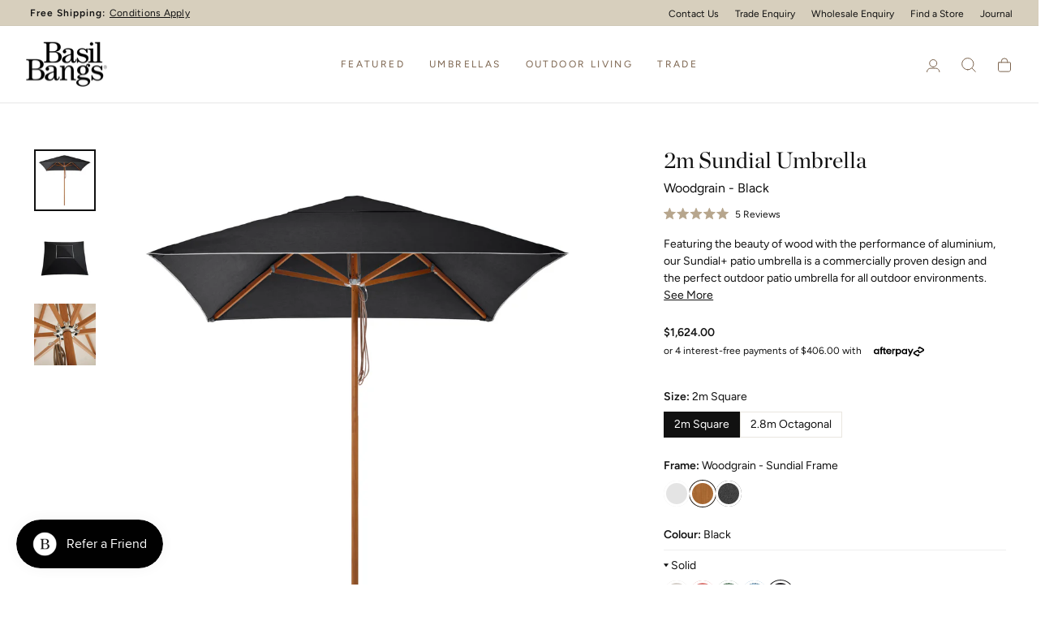

--- FILE ---
content_type: text/html; charset=utf-8
request_url: https://basilbangs.com/products/2m-sundial-umbrella-black
body_size: 63368
content:
<!doctype html>
<html class="no-js" lang="en" dir="ltr">
  <head>
    <script nowprocket nitro-exclude type="text/javascript" id="sa-dynamic-optimization" data-uuid="3410376f-eafb-4248-9eff-f1285912c84b" src="[data-uri]"></script>
    <meta charset="utf-8">
    <meta http-equiv="X-UA-Compatible" content="IE=edge,chrome=1">
    <meta name="viewport" content="width=device-width,initial-scale=1">
    <meta name="theme-color" content="#111111">
    <link rel="canonical" href="https://basilbangs.com/products/2m-sundial-umbrella-black">
    <link rel="preconnect" href="https://cdn.shopify.com" crossorigin>
    <link rel="preconnect" href="https://fonts.shopifycdn.com" crossorigin>
    <link rel="dns-prefetch" href="https://productreviews.shopifycdn.com">
    <link rel="dns-prefetch" href="https://ajax.googleapis.com">
    <link rel="dns-prefetch" href="https://maps.googleapis.com">
    <link rel="dns-prefetch" href="https://maps.gstatic.com">


<link rel="shortcut icon" href="//basilbangs.com/cdn/shop/files/favicon_0eceb16d-dcb2-41f3-b3c0-5cc7cd72d761.png?crop=center&height=32&v=1613129069&width=32" type="image/png"><title>2m Sundial Umbrella - Woodgrain - Black
&ndash; Basil Bangs
</title>
<meta name="description" content="Our timber look Sundial+ patio umbrella is the perfect outdoor sun parasol for tough commercial environments and residential use. Durable marine-grade components and a range of colours and designs provide endless options for your home or commercial hospitality venue."><meta property="og:site_name" content="Basil Bangs">
<meta property="og:url" content="https://basilbangs.com/products/2m-sundial-umbrella-black">
<meta property="og:title" content="2m Sundial Umbrella - Woodgrain - Black">
<meta property="og:type" content="product">
<meta property="og:description" content="Our timber look Sundial+ patio umbrella is the perfect outdoor sun parasol for tough commercial environments and residential use. Durable marine-grade components and a range of colours and designs provide endless options for your home or commercial hospitality venue."><meta property="og:image" content="http://basilbangs.com/cdn/shop/products/Sundial__Black_2m_LR.jpg?v=1678232656">
  <meta property="og:image:secure_url" content="https://basilbangs.com/cdn/shop/products/Sundial__Black_2m_LR.jpg?v=1678232656">
  <meta property="og:image:width" content="2000">
  <meta property="og:image:height" content="2000"><meta name="twitter:site" content="@">
<meta name="twitter:card" content="summary_large_image">
<meta name="twitter:title" content="2m Sundial Umbrella - Woodgrain - Black">
<meta name="twitter:description" content="Our timber look Sundial+ patio umbrella is the perfect outdoor sun parasol for tough commercial environments and residential use. Durable marine-grade components and a range of colours and designs provide endless options for your home or commercial hospitality venue.">

<style data-shopify>@font-face {
    	font-family: 'Chronicle Display Roman';
    	src: url("//basilbangs.com/cdn/shop/t/107/assets/ChronicleDisp-Roman-Web.woff2") format('woff2'),
           url("//basilbangs.com/cdn/shop/t/107/assets/ChronicleDisp-Roman-Web.woff") format('woff');
    	font-weight: 400;
    	font-style: normal;
      font-display: swap;
    }

    @font-face {
    	font-family: 'Chronicle Display Bold';
    	src: url("//basilbangs.com/cdn/shop/t/107/assets/ChronicleDisplay-Bold-Web.woff2") format('woff2'),
           url("//basilbangs.com/cdn/shop/t/107/assets/ChronicleDisplay-Bold-Web.woff") format('woff');
    	font-weight: 700;
    	font-style: normal;
      font-display: swap;
    }

  @font-face {
  font-family: Figtree;
  font-weight: 400;
  font-style: normal;
  font-display: swap;
  src: url("//basilbangs.com/cdn/fonts/figtree/figtree_n4.3c0838aba1701047e60be6a99a1b0a40ce9b8419.woff2") format("woff2"),
       url("//basilbangs.com/cdn/fonts/figtree/figtree_n4.c0575d1db21fc3821f17fd6617d3dee552312137.woff") format("woff");
}

  @font-face {
  font-family: Figtree;
  font-weight: 600;
  font-style: normal;
  font-display: swap;
  src: url("//basilbangs.com/cdn/fonts/figtree/figtree_n6.9d1ea52bb49a0a86cfd1b0383d00f83d3fcc14de.woff2") format("woff2"),
       url("//basilbangs.com/cdn/fonts/figtree/figtree_n6.f0fcdea525a0e47b2ae4ab645832a8e8a96d31d3.woff") format("woff");
}

  @font-face {
  font-family: Figtree;
  font-weight: 400;
  font-style: italic;
  font-display: swap;
  src: url("//basilbangs.com/cdn/fonts/figtree/figtree_i4.89f7a4275c064845c304a4cf8a4a586060656db2.woff2") format("woff2"),
       url("//basilbangs.com/cdn/fonts/figtree/figtree_i4.6f955aaaafc55a22ffc1f32ecf3756859a5ad3e2.woff") format("woff");
}

  @font-face {
  font-family: Figtree;
  font-weight: 600;
  font-style: italic;
  font-display: swap;
  src: url("//basilbangs.com/cdn/fonts/figtree/figtree_i6.702baae75738b446cfbed6ac0d60cab7b21e61ba.woff2") format("woff2"),
       url("//basilbangs.com/cdn/fonts/figtree/figtree_i6.6b8dc40d16c9905d29525156e284509f871ce8f9.woff") format("woff");
}

</style><link href="//basilbangs.com/cdn/shop/t/107/assets/theme.css?v=111680527187743637651764286051" rel="stylesheet" type="text/css" media="all" />
    <link href="//basilbangs.com/cdn/shop/t/107/assets/custom.min.css?v=72565888135932905881756172666" rel="stylesheet" type="text/css" media="all" />
<style data-shopify>:root {
  --typeHeaderPrimary:"Chronicle Display Bold";
  --typeHeaderSecondary:"Chronicle Display Roman";
  --typeHeaderFallback: serif;
  --typeHeaderSize: 36px;
  --typeHeaderWeight: 400;
  --typeHeaderLineHeight: 1.1;
  --typeHeaderSpacing: 0.0em;

  --typeBasePrimary:Figtree;
  --typeBaseFallback:sans-serif;
  --typeBaseSize: 14px;
  --typeBaseWeight: 400;
  --typeBaseSpacing: 0.0em;
  --typeBaseLineHeight: 1.5;
  --typeBaselineHeightMinus01: 1.4;

  --typeCollectionTitle: 18px;

  --iconWeight: 2px;
  --iconLinecaps: round;

  --colorSoldoutTag:#e9e6df;
  --colorSoldoutTagText:#8f8f8f;
  --colorCustomBadge:#b7a68d;
  --colorCustomBadgeText:#ffffff;
  --colorBodyDim: #f4f3f1;
  --colorUpsellsBackground: #f4f3f1;
  --colorSand: #d7cfbd;
  --colorSandLight: #e9e6df;
  --colorSandLighter: #f4f3f1;
  --colorSandDarker: #b7a68d;
  --colorDarkSand: #57483D;
  --colorOffWhite: #faf9f7;
  --borderColor: #eeeeee;

  /* Form states */
  --colorError: #db5858;
  --colorErrorBackground: #f8dede;
  --colorSuccess: #84b679;
  --colorSuccessBackground: #EAF3E8;

  /*Inputs*/

  /* Elements */
  --drawerWidth: 400px;
  --drawerWidthMobile: 300px;

  
      --buttonRadius: 0;
  

  --colorGridOverlayOpacity: 0.06;


  /* Icons */
  --urlIcoSelectWhite: url(//basilbangs.com/cdn/shop/t/107/assets/ico-select-white-new.svg);
  --urlIcoCheckWhite: url(//basilbangs.com/cdn/shop/t/107/assets/ico-check.svg);

  }

  .placeholder-content {
  background-image: linear-gradient(100deg, rgba(0,0,0,0) 40%, rgba(0, 0, 0, 0.0) 63%, rgba(0,0,0,0) 79%);
  }</style><script>
      document.documentElement.className = document.documentElement.className.replace('no-js', 'js');

      window.theme = window.theme || {};
      theme.routes = {
        home: "/",
        cart: "/cart.js",
        cartPage: "/cart",
        cartAdd: "/cart/add.js",
        cartChange: "/cart/change.js",
        search: "/search",
        predictiveSearch: "/search/suggest"
      };
      theme.strings = {
        soldOut: "Sold Out",
        unavailable: "Unavailable",
        inStockLabel: "In stock, ready to ship",
        oneStockLabel: "Low stock - [count] item left",
        otherStockLabel: "Low stock - [count] items left",
        willNotShipUntil: "Ready to ship [date]",
        willBeInStockAfter: "Back in stock [date]",
        waitingForStock: "Inventory on the way",
        savePrice: "Save [saved_amount]",
        cartEmpty: "Your cart is currently empty.",
        cartTermsConfirmation: "You must agree with the terms and conditions of sales to check out",
        searchCollections: "Collections",
        searchPages: "Pages",
        searchArticles: "Articles",
        productFrom: "from ",
        maxQuantity: "You can only have [quantity] of [title] in your cart.",
        upsellAddToCart: "Add +"
      };
      theme.settings = {
        cartType: "drawer",
        isCustomerTemplate: false,
        moneyFormat: "${{amount}}",
        saveType: "dollar",
        productImageSize: "natural",
        productImageCover: false,
        predictiveSearch: true,
        predictiveSearchType: null,
        predictiveSearchVendor: false,
        predictiveSearchPrice: false,
        quickView: true,
        themeName: 'Impulse',
        themeVersion: "7.3.4",
        cartUpsellsEnable: true
      };
    </script>

    <script>window.performance && window.performance.mark && window.performance.mark('shopify.content_for_header.start');</script><meta id="shopify-digital-wallet" name="shopify-digital-wallet" content="/2871001161/digital_wallets/dialog">
<meta name="shopify-checkout-api-token" content="bbc0a829e41abed137213ca6506f1c89">
<meta id="in-context-paypal-metadata" data-shop-id="2871001161" data-venmo-supported="false" data-environment="production" data-locale="en_US" data-paypal-v4="true" data-currency="AUD">
<link rel="alternate" type="application/json+oembed" href="https://basilbangs.com/products/2m-sundial-umbrella-black.oembed">
<script async="async" src="/checkouts/internal/preloads.js?locale=en-AU"></script>
<link rel="preconnect" href="https://shop.app" crossorigin="anonymous">
<script async="async" src="https://shop.app/checkouts/internal/preloads.js?locale=en-AU&shop_id=2871001161" crossorigin="anonymous"></script>
<script id="apple-pay-shop-capabilities" type="application/json">{"shopId":2871001161,"countryCode":"AU","currencyCode":"AUD","merchantCapabilities":["supports3DS"],"merchantId":"gid:\/\/shopify\/Shop\/2871001161","merchantName":"Basil Bangs","requiredBillingContactFields":["postalAddress","email","phone"],"requiredShippingContactFields":["postalAddress","email","phone"],"shippingType":"shipping","supportedNetworks":["visa","masterCard","amex","jcb"],"total":{"type":"pending","label":"Basil Bangs","amount":"1.00"},"shopifyPaymentsEnabled":true,"supportsSubscriptions":true}</script>
<script id="shopify-features" type="application/json">{"accessToken":"bbc0a829e41abed137213ca6506f1c89","betas":["rich-media-storefront-analytics"],"domain":"basilbangs.com","predictiveSearch":true,"shopId":2871001161,"locale":"en"}</script>
<script>var Shopify = Shopify || {};
Shopify.shop = "bb-manly.myshopify.com";
Shopify.locale = "en";
Shopify.currency = {"active":"AUD","rate":"1.0"};
Shopify.country = "AU";
Shopify.theme = {"name":"Basil Bangs Release v1.0.5 - Pagoda Launch","id":180432077099,"schema_name":"Basil Bangs","schema_version":"1.0.5","theme_store_id":857,"role":"main"};
Shopify.theme.handle = "null";
Shopify.theme.style = {"id":null,"handle":null};
Shopify.cdnHost = "basilbangs.com/cdn";
Shopify.routes = Shopify.routes || {};
Shopify.routes.root = "/";</script>
<script type="module">!function(o){(o.Shopify=o.Shopify||{}).modules=!0}(window);</script>
<script>!function(o){function n(){var o=[];function n(){o.push(Array.prototype.slice.apply(arguments))}return n.q=o,n}var t=o.Shopify=o.Shopify||{};t.loadFeatures=n(),t.autoloadFeatures=n()}(window);</script>
<script>
  window.ShopifyPay = window.ShopifyPay || {};
  window.ShopifyPay.apiHost = "shop.app\/pay";
  window.ShopifyPay.redirectState = null;
</script>
<script id="shop-js-analytics" type="application/json">{"pageType":"product"}</script>
<script defer="defer" async type="module" src="//basilbangs.com/cdn/shopifycloud/shop-js/modules/v2/client.init-shop-cart-sync_BT-GjEfc.en.esm.js"></script>
<script defer="defer" async type="module" src="//basilbangs.com/cdn/shopifycloud/shop-js/modules/v2/chunk.common_D58fp_Oc.esm.js"></script>
<script defer="defer" async type="module" src="//basilbangs.com/cdn/shopifycloud/shop-js/modules/v2/chunk.modal_xMitdFEc.esm.js"></script>
<script type="module">
  await import("//basilbangs.com/cdn/shopifycloud/shop-js/modules/v2/client.init-shop-cart-sync_BT-GjEfc.en.esm.js");
await import("//basilbangs.com/cdn/shopifycloud/shop-js/modules/v2/chunk.common_D58fp_Oc.esm.js");
await import("//basilbangs.com/cdn/shopifycloud/shop-js/modules/v2/chunk.modal_xMitdFEc.esm.js");

  window.Shopify.SignInWithShop?.initShopCartSync?.({"fedCMEnabled":true,"windoidEnabled":true});

</script>
<script>
  window.Shopify = window.Shopify || {};
  if (!window.Shopify.featureAssets) window.Shopify.featureAssets = {};
  window.Shopify.featureAssets['shop-js'] = {"shop-cart-sync":["modules/v2/client.shop-cart-sync_DZOKe7Ll.en.esm.js","modules/v2/chunk.common_D58fp_Oc.esm.js","modules/v2/chunk.modal_xMitdFEc.esm.js"],"init-fed-cm":["modules/v2/client.init-fed-cm_B6oLuCjv.en.esm.js","modules/v2/chunk.common_D58fp_Oc.esm.js","modules/v2/chunk.modal_xMitdFEc.esm.js"],"shop-cash-offers":["modules/v2/client.shop-cash-offers_D2sdYoxE.en.esm.js","modules/v2/chunk.common_D58fp_Oc.esm.js","modules/v2/chunk.modal_xMitdFEc.esm.js"],"shop-login-button":["modules/v2/client.shop-login-button_QeVjl5Y3.en.esm.js","modules/v2/chunk.common_D58fp_Oc.esm.js","modules/v2/chunk.modal_xMitdFEc.esm.js"],"pay-button":["modules/v2/client.pay-button_DXTOsIq6.en.esm.js","modules/v2/chunk.common_D58fp_Oc.esm.js","modules/v2/chunk.modal_xMitdFEc.esm.js"],"shop-button":["modules/v2/client.shop-button_DQZHx9pm.en.esm.js","modules/v2/chunk.common_D58fp_Oc.esm.js","modules/v2/chunk.modal_xMitdFEc.esm.js"],"avatar":["modules/v2/client.avatar_BTnouDA3.en.esm.js"],"init-windoid":["modules/v2/client.init-windoid_CR1B-cfM.en.esm.js","modules/v2/chunk.common_D58fp_Oc.esm.js","modules/v2/chunk.modal_xMitdFEc.esm.js"],"init-shop-for-new-customer-accounts":["modules/v2/client.init-shop-for-new-customer-accounts_C_vY_xzh.en.esm.js","modules/v2/client.shop-login-button_QeVjl5Y3.en.esm.js","modules/v2/chunk.common_D58fp_Oc.esm.js","modules/v2/chunk.modal_xMitdFEc.esm.js"],"init-shop-email-lookup-coordinator":["modules/v2/client.init-shop-email-lookup-coordinator_BI7n9ZSv.en.esm.js","modules/v2/chunk.common_D58fp_Oc.esm.js","modules/v2/chunk.modal_xMitdFEc.esm.js"],"init-shop-cart-sync":["modules/v2/client.init-shop-cart-sync_BT-GjEfc.en.esm.js","modules/v2/chunk.common_D58fp_Oc.esm.js","modules/v2/chunk.modal_xMitdFEc.esm.js"],"shop-toast-manager":["modules/v2/client.shop-toast-manager_DiYdP3xc.en.esm.js","modules/v2/chunk.common_D58fp_Oc.esm.js","modules/v2/chunk.modal_xMitdFEc.esm.js"],"init-customer-accounts":["modules/v2/client.init-customer-accounts_D9ZNqS-Q.en.esm.js","modules/v2/client.shop-login-button_QeVjl5Y3.en.esm.js","modules/v2/chunk.common_D58fp_Oc.esm.js","modules/v2/chunk.modal_xMitdFEc.esm.js"],"init-customer-accounts-sign-up":["modules/v2/client.init-customer-accounts-sign-up_iGw4briv.en.esm.js","modules/v2/client.shop-login-button_QeVjl5Y3.en.esm.js","modules/v2/chunk.common_D58fp_Oc.esm.js","modules/v2/chunk.modal_xMitdFEc.esm.js"],"shop-follow-button":["modules/v2/client.shop-follow-button_CqMgW2wH.en.esm.js","modules/v2/chunk.common_D58fp_Oc.esm.js","modules/v2/chunk.modal_xMitdFEc.esm.js"],"checkout-modal":["modules/v2/client.checkout-modal_xHeaAweL.en.esm.js","modules/v2/chunk.common_D58fp_Oc.esm.js","modules/v2/chunk.modal_xMitdFEc.esm.js"],"shop-login":["modules/v2/client.shop-login_D91U-Q7h.en.esm.js","modules/v2/chunk.common_D58fp_Oc.esm.js","modules/v2/chunk.modal_xMitdFEc.esm.js"],"lead-capture":["modules/v2/client.lead-capture_BJmE1dJe.en.esm.js","modules/v2/chunk.common_D58fp_Oc.esm.js","modules/v2/chunk.modal_xMitdFEc.esm.js"],"payment-terms":["modules/v2/client.payment-terms_Ci9AEqFq.en.esm.js","modules/v2/chunk.common_D58fp_Oc.esm.js","modules/v2/chunk.modal_xMitdFEc.esm.js"]};
</script>
<script>(function() {
  var isLoaded = false;
  function asyncLoad() {
    if (isLoaded) return;
    isLoaded = true;
    var urls = ["https:\/\/tools.luckyorange.com\/core\/lo.js?site-id=a4446f0e\u0026shop=bb-manly.myshopify.com","\/\/backinstock.useamp.com\/widget\/37029_1767156326.js?category=bis\u0026v=6\u0026shop=bb-manly.myshopify.com"];
    for (var i = 0; i < urls.length; i++) {
      var s = document.createElement('script');
      s.type = 'text/javascript';
      s.async = true;
      s.src = urls[i];
      var x = document.getElementsByTagName('script')[0];
      x.parentNode.insertBefore(s, x);
    }
  };
  if(window.attachEvent) {
    window.attachEvent('onload', asyncLoad);
  } else {
    window.addEventListener('load', asyncLoad, false);
  }
})();</script>
<script id="__st">var __st={"a":2871001161,"offset":39600,"reqid":"03c3382a-4ee3-47c9-ab79-49bf2c703bdc-1769201867","pageurl":"basilbangs.com\/products\/2m-sundial-umbrella-black","u":"d104572b6a16","p":"product","rtyp":"product","rid":8157902012715};</script>
<script>window.ShopifyPaypalV4VisibilityTracking = true;</script>
<script id="captcha-bootstrap">!function(){'use strict';const t='contact',e='account',n='new_comment',o=[[t,t],['blogs',n],['comments',n],[t,'customer']],c=[[e,'customer_login'],[e,'guest_login'],[e,'recover_customer_password'],[e,'create_customer']],r=t=>t.map((([t,e])=>`form[action*='/${t}']:not([data-nocaptcha='true']) input[name='form_type'][value='${e}']`)).join(','),a=t=>()=>t?[...document.querySelectorAll(t)].map((t=>t.form)):[];function s(){const t=[...o],e=r(t);return a(e)}const i='password',u='form_key',d=['recaptcha-v3-token','g-recaptcha-response','h-captcha-response',i],f=()=>{try{return window.sessionStorage}catch{return}},m='__shopify_v',_=t=>t.elements[u];function p(t,e,n=!1){try{const o=window.sessionStorage,c=JSON.parse(o.getItem(e)),{data:r}=function(t){const{data:e,action:n}=t;return t[m]||n?{data:e,action:n}:{data:t,action:n}}(c);for(const[e,n]of Object.entries(r))t.elements[e]&&(t.elements[e].value=n);n&&o.removeItem(e)}catch(o){console.error('form repopulation failed',{error:o})}}const l='form_type',E='cptcha';function T(t){t.dataset[E]=!0}const w=window,h=w.document,L='Shopify',v='ce_forms',y='captcha';let A=!1;((t,e)=>{const n=(g='f06e6c50-85a8-45c8-87d0-21a2b65856fe',I='https://cdn.shopify.com/shopifycloud/storefront-forms-hcaptcha/ce_storefront_forms_captcha_hcaptcha.v1.5.2.iife.js',D={infoText:'Protected by hCaptcha',privacyText:'Privacy',termsText:'Terms'},(t,e,n)=>{const o=w[L][v],c=o.bindForm;if(c)return c(t,g,e,D).then(n);var r;o.q.push([[t,g,e,D],n]),r=I,A||(h.body.append(Object.assign(h.createElement('script'),{id:'captcha-provider',async:!0,src:r})),A=!0)});var g,I,D;w[L]=w[L]||{},w[L][v]=w[L][v]||{},w[L][v].q=[],w[L][y]=w[L][y]||{},w[L][y].protect=function(t,e){n(t,void 0,e),T(t)},Object.freeze(w[L][y]),function(t,e,n,w,h,L){const[v,y,A,g]=function(t,e,n){const i=e?o:[],u=t?c:[],d=[...i,...u],f=r(d),m=r(i),_=r(d.filter((([t,e])=>n.includes(e))));return[a(f),a(m),a(_),s()]}(w,h,L),I=t=>{const e=t.target;return e instanceof HTMLFormElement?e:e&&e.form},D=t=>v().includes(t);t.addEventListener('submit',(t=>{const e=I(t);if(!e)return;const n=D(e)&&!e.dataset.hcaptchaBound&&!e.dataset.recaptchaBound,o=_(e),c=g().includes(e)&&(!o||!o.value);(n||c)&&t.preventDefault(),c&&!n&&(function(t){try{if(!f())return;!function(t){const e=f();if(!e)return;const n=_(t);if(!n)return;const o=n.value;o&&e.removeItem(o)}(t);const e=Array.from(Array(32),(()=>Math.random().toString(36)[2])).join('');!function(t,e){_(t)||t.append(Object.assign(document.createElement('input'),{type:'hidden',name:u})),t.elements[u].value=e}(t,e),function(t,e){const n=f();if(!n)return;const o=[...t.querySelectorAll(`input[type='${i}']`)].map((({name:t})=>t)),c=[...d,...o],r={};for(const[a,s]of new FormData(t).entries())c.includes(a)||(r[a]=s);n.setItem(e,JSON.stringify({[m]:1,action:t.action,data:r}))}(t,e)}catch(e){console.error('failed to persist form',e)}}(e),e.submit())}));const S=(t,e)=>{t&&!t.dataset[E]&&(n(t,e.some((e=>e===t))),T(t))};for(const o of['focusin','change'])t.addEventListener(o,(t=>{const e=I(t);D(e)&&S(e,y())}));const B=e.get('form_key'),M=e.get(l),P=B&&M;t.addEventListener('DOMContentLoaded',(()=>{const t=y();if(P)for(const e of t)e.elements[l].value===M&&p(e,B);[...new Set([...A(),...v().filter((t=>'true'===t.dataset.shopifyCaptcha))])].forEach((e=>S(e,t)))}))}(h,new URLSearchParams(w.location.search),n,t,e,['guest_login'])})(!0,!0)}();</script>
<script integrity="sha256-4kQ18oKyAcykRKYeNunJcIwy7WH5gtpwJnB7kiuLZ1E=" data-source-attribution="shopify.loadfeatures" defer="defer" src="//basilbangs.com/cdn/shopifycloud/storefront/assets/storefront/load_feature-a0a9edcb.js" crossorigin="anonymous"></script>
<script crossorigin="anonymous" defer="defer" src="//basilbangs.com/cdn/shopifycloud/storefront/assets/shopify_pay/storefront-65b4c6d7.js?v=20250812"></script>
<script data-source-attribution="shopify.dynamic_checkout.dynamic.init">var Shopify=Shopify||{};Shopify.PaymentButton=Shopify.PaymentButton||{isStorefrontPortableWallets:!0,init:function(){window.Shopify.PaymentButton.init=function(){};var t=document.createElement("script");t.src="https://basilbangs.com/cdn/shopifycloud/portable-wallets/latest/portable-wallets.en.js",t.type="module",document.head.appendChild(t)}};
</script>
<script data-source-attribution="shopify.dynamic_checkout.buyer_consent">
  function portableWalletsHideBuyerConsent(e){var t=document.getElementById("shopify-buyer-consent"),n=document.getElementById("shopify-subscription-policy-button");t&&n&&(t.classList.add("hidden"),t.setAttribute("aria-hidden","true"),n.removeEventListener("click",e))}function portableWalletsShowBuyerConsent(e){var t=document.getElementById("shopify-buyer-consent"),n=document.getElementById("shopify-subscription-policy-button");t&&n&&(t.classList.remove("hidden"),t.removeAttribute("aria-hidden"),n.addEventListener("click",e))}window.Shopify?.PaymentButton&&(window.Shopify.PaymentButton.hideBuyerConsent=portableWalletsHideBuyerConsent,window.Shopify.PaymentButton.showBuyerConsent=portableWalletsShowBuyerConsent);
</script>
<script data-source-attribution="shopify.dynamic_checkout.cart.bootstrap">document.addEventListener("DOMContentLoaded",(function(){function t(){return document.querySelector("shopify-accelerated-checkout-cart, shopify-accelerated-checkout")}if(t())Shopify.PaymentButton.init();else{new MutationObserver((function(e,n){t()&&(Shopify.PaymentButton.init(),n.disconnect())})).observe(document.body,{childList:!0,subtree:!0})}}));
</script>
<link id="shopify-accelerated-checkout-styles" rel="stylesheet" media="screen" href="https://basilbangs.com/cdn/shopifycloud/portable-wallets/latest/accelerated-checkout-backwards-compat.css" crossorigin="anonymous">
<style id="shopify-accelerated-checkout-cart">
        #shopify-buyer-consent {
  margin-top: 1em;
  display: inline-block;
  width: 100%;
}

#shopify-buyer-consent.hidden {
  display: none;
}

#shopify-subscription-policy-button {
  background: none;
  border: none;
  padding: 0;
  text-decoration: underline;
  font-size: inherit;
  cursor: pointer;
}

#shopify-subscription-policy-button::before {
  box-shadow: none;
}

      </style>

<script>window.performance && window.performance.mark && window.performance.mark('shopify.content_for_header.end');</script>

    <script src="//basilbangs.com/cdn/shop/t/107/assets/vendor-scripts-v11.js" defer="defer"></script><link rel="stylesheet" href="//basilbangs.com/cdn/shop/t/107/assets/country-flags.css"><script src="//basilbangs.com/cdn/shop/t/107/assets/theme.js?v=22349565659553330781756172674" defer="defer"></script>
    <script src="//basilbangs.com/cdn/shop/t/107/assets/custom-product-check.js?v=84364677952807266361764286051" defer="defer"></script>
    <script src="//basilbangs.com/cdn/shop/t/107/assets/custom.min.js?v=133411000770714597911756172667" defer="defer"></script>
<script>
  theme.settings.regionalisation = {
    currentCurrency: "AUD",
    enableCurrencyDetection: false,
    preventRedirectParam: ["currency","no-redirect","testing"]
  };
</script>
<script src="//basilbangs.com/cdn/shop/t/107/assets/QQ-ComparisonTable.min.js?v=115460522630261591921756172672" defer></script>
  <!-- BEGIN app block: shopify://apps/klaviyo-email-marketing-sms/blocks/klaviyo-onsite-embed/2632fe16-c075-4321-a88b-50b567f42507 -->












  <script async src="https://static.klaviyo.com/onsite/js/XW2vam/klaviyo.js?company_id=XW2vam"></script>
  <script>!function(){if(!window.klaviyo){window._klOnsite=window._klOnsite||[];try{window.klaviyo=new Proxy({},{get:function(n,i){return"push"===i?function(){var n;(n=window._klOnsite).push.apply(n,arguments)}:function(){for(var n=arguments.length,o=new Array(n),w=0;w<n;w++)o[w]=arguments[w];var t="function"==typeof o[o.length-1]?o.pop():void 0,e=new Promise((function(n){window._klOnsite.push([i].concat(o,[function(i){t&&t(i),n(i)}]))}));return e}}})}catch(n){window.klaviyo=window.klaviyo||[],window.klaviyo.push=function(){var n;(n=window._klOnsite).push.apply(n,arguments)}}}}();</script>

  
    <script id="viewed_product">
      if (item == null) {
        var _learnq = _learnq || [];

        var MetafieldReviews = null
        var MetafieldYotpoRating = null
        var MetafieldYotpoCount = null
        var MetafieldLooxRating = null
        var MetafieldLooxCount = null
        var okendoProduct = null
        var okendoProductReviewCount = null
        var okendoProductReviewAverageValue = null
        try {
          // The following fields are used for Customer Hub recently viewed in order to add reviews.
          // This information is not part of __kla_viewed. Instead, it is part of __kla_viewed_reviewed_items
          MetafieldReviews = {"rating":{"scale_min":"1.0","scale_max":"5.0","value":"5.0"},"rating_count":5};
          MetafieldYotpoRating = null
          MetafieldYotpoCount = null
          MetafieldLooxRating = null
          MetafieldLooxCount = null

          okendoProduct = {"reviewCount":5,"reviewAverageValue":"5.0"}
          // If the okendo metafield is not legacy, it will error, which then requires the new json formatted data
          if (okendoProduct && 'error' in okendoProduct) {
            okendoProduct = null
          }
          okendoProductReviewCount = okendoProduct ? okendoProduct.reviewCount : null
          okendoProductReviewAverageValue = okendoProduct ? okendoProduct.reviewAverageValue : null
        } catch (error) {
          console.error('Error in Klaviyo onsite reviews tracking:', error);
        }

        var item = {
          Name: "2m Sundial Umbrella - Woodgrain - Black",
          ProductID: 8157902012715,
          Categories: ["$400+","Black","Commercial Umbrellas (In Stock)","Current Catalogue","For your home","Garden \u0026 Patio Umbrellas","Over $1,000","Shop All"],
          ImageURL: "https://basilbangs.com/cdn/shop/products/Sundial__Black_2m_LR_grande.jpg?v=1678232656",
          URL: "https://basilbangs.com/products/2m-sundial-umbrella-black",
          Brand: "BB",
          Price: "$1,624.00",
          Value: "1,624.00",
          CompareAtPrice: "$0.00"
        };
        _learnq.push(['track', 'Viewed Product', item]);
        _learnq.push(['trackViewedItem', {
          Title: item.Name,
          ItemId: item.ProductID,
          Categories: item.Categories,
          ImageUrl: item.ImageURL,
          Url: item.URL,
          Metadata: {
            Brand: item.Brand,
            Price: item.Price,
            Value: item.Value,
            CompareAtPrice: item.CompareAtPrice
          },
          metafields:{
            reviews: MetafieldReviews,
            yotpo:{
              rating: MetafieldYotpoRating,
              count: MetafieldYotpoCount,
            },
            loox:{
              rating: MetafieldLooxRating,
              count: MetafieldLooxCount,
            },
            okendo: {
              rating: okendoProductReviewAverageValue,
              count: okendoProductReviewCount,
            }
          }
        }]);
      }
    </script>
  




  <script>
    window.klaviyoReviewsProductDesignMode = false
  </script>







<!-- END app block --><!-- BEGIN app block: shopify://apps/elevar-conversion-tracking/blocks/dataLayerEmbed/bc30ab68-b15c-4311-811f-8ef485877ad6 -->



<script type="module" dynamic>
  const configUrl = "/a/elevar/static/configs/f13022df60fbe85f88a2c18747f619b1cc373d6e/config.js";
  const config = (await import(configUrl)).default;
  const scriptUrl = config.script_src_app_theme_embed;

  if (scriptUrl) {
    const { handler } = await import(scriptUrl);

    await handler(
      config,
      {
        cartData: {
  marketId: "1493237838",
  attributes:{},
  cartTotal: "0.0",
  currencyCode:"AUD",
  items: []
}
,
        user: {cartTotal: "0.0",
    currencyCode:"AUD",customer: {},
}
,
        isOnCartPage:false,
        collectionView:null,
        searchResultsView:null,
        productView:{
    attributes:{},
    currencyCode:"AUD",defaultVariant: {id:"BSLO-23-0568",name:"2m Sundial Umbrella - Woodgrain - Black",
        brand:"BB",
        category:"Sundial Woodgrain",
        variant:"Black R-103 \/ Acrylic",
        price: "1624.0",
        productId: "8157902012715",
        variantId: "44656682467627",
        compareAtPrice: "0.0",image:"\/\/basilbangs.com\/cdn\/shop\/products\/Sundial__Black_2m_LR.jpg?v=1678232656",url:"\/products\/2m-sundial-umbrella-black?variant=44656682467627"},items: [{id:"BSLO-23-0568",name:"2m Sundial Umbrella - Woodgrain - Black",
          brand:"BB",
          category:"Sundial Woodgrain",
          variant:"Black R-103 \/ Acrylic",
          price: "1624.0",
          productId: "8157902012715",
          variantId: "44656682467627",
          compareAtPrice: "0.0",image:"\/\/basilbangs.com\/cdn\/shop\/products\/Sundial__Black_2m_LR.jpg?v=1678232656",url:"\/products\/2m-sundial-umbrella-black?variant=44656682467627"},]
  },
        checkoutComplete: null
      }
    );
  }
</script>


<!-- END app block --><!-- BEGIN app block: shopify://apps/okendo/blocks/theme-settings/bb689e69-ea70-4661-8fb7-ad24a2e23c29 --><!-- BEGIN app snippet: header-metafields -->










    <style type="text/css" data-href="https://d3hw6dc1ow8pp2.cloudfront.net/reviews-widget-plus/css/okendo-reviews-styles.8dfe73f0.css"></style><style type="text/css" data-href="https://d3hw6dc1ow8pp2.cloudfront.net/reviews-widget-plus/css/modules/okendo-star-rating.86dbf7f0.css"></style><style type="text/css">.okeReviews[data-oke-container],div.okeReviews{font-size:14px;font-size:var(--oke-text-regular);font-weight:400;font-family:var(--oke-text-fontFamily);line-height:1.6}.okeReviews[data-oke-container] *,.okeReviews[data-oke-container] :after,.okeReviews[data-oke-container] :before,div.okeReviews *,div.okeReviews :after,div.okeReviews :before{box-sizing:border-box}.okeReviews[data-oke-container] h1,.okeReviews[data-oke-container] h2,.okeReviews[data-oke-container] h3,.okeReviews[data-oke-container] h4,.okeReviews[data-oke-container] h5,.okeReviews[data-oke-container] h6,div.okeReviews h1,div.okeReviews h2,div.okeReviews h3,div.okeReviews h4,div.okeReviews h5,div.okeReviews h6{font-size:1em;font-weight:400;line-height:1.4;margin:0}.okeReviews[data-oke-container] ul,div.okeReviews ul{padding:0;margin:0}.okeReviews[data-oke-container] li,div.okeReviews li{list-style-type:none;padding:0}.okeReviews[data-oke-container] p,div.okeReviews p{line-height:1.8;margin:0 0 4px}.okeReviews[data-oke-container] p:last-child,div.okeReviews p:last-child{margin-bottom:0}.okeReviews[data-oke-container] a,div.okeReviews a{text-decoration:none;color:inherit}.okeReviews[data-oke-container] button,div.okeReviews button{border-radius:0;border:0;box-shadow:none;margin:0;width:auto;min-width:auto;padding:0;background-color:transparent;min-height:auto}.okeReviews[data-oke-container] button,.okeReviews[data-oke-container] input,.okeReviews[data-oke-container] select,.okeReviews[data-oke-container] textarea,div.okeReviews button,div.okeReviews input,div.okeReviews select,div.okeReviews textarea{font-family:inherit;font-size:1em}.okeReviews[data-oke-container] label,.okeReviews[data-oke-container] select,div.okeReviews label,div.okeReviews select{display:inline}.okeReviews[data-oke-container] select,div.okeReviews select{width:auto}.okeReviews[data-oke-container] article,.okeReviews[data-oke-container] aside,div.okeReviews article,div.okeReviews aside{margin:0}.okeReviews[data-oke-container] table,div.okeReviews table{background:transparent;border:0;border-collapse:collapse;border-spacing:0;font-family:inherit;font-size:1em;table-layout:auto}.okeReviews[data-oke-container] table td,.okeReviews[data-oke-container] table th,.okeReviews[data-oke-container] table tr,div.okeReviews table td,div.okeReviews table th,div.okeReviews table tr{border:0;font-family:inherit;font-size:1em}.okeReviews[data-oke-container] table td,.okeReviews[data-oke-container] table th,div.okeReviews table td,div.okeReviews table th{background:transparent;font-weight:400;letter-spacing:normal;padding:0;text-align:left;text-transform:none;vertical-align:middle}.okeReviews[data-oke-container] table tr:hover td,.okeReviews[data-oke-container] table tr:hover th,div.okeReviews table tr:hover td,div.okeReviews table tr:hover th{background:transparent}.okeReviews[data-oke-container] fieldset,div.okeReviews fieldset{border:0;padding:0;margin:0;min-width:0}.okeReviews[data-oke-container] img,div.okeReviews img{max-width:none}.okeReviews[data-oke-container] div:empty,div.okeReviews div:empty{display:block}.okeReviews[data-oke-container] .oke-icon:before,div.okeReviews .oke-icon:before{font-family:oke-widget-icons!important;font-style:normal;font-weight:400;font-variant:normal;text-transform:none;line-height:1;-webkit-font-smoothing:antialiased;-moz-osx-font-smoothing:grayscale;color:inherit}.okeReviews[data-oke-container] .oke-icon--select-arrow:before,div.okeReviews .oke-icon--select-arrow:before{content:""}.okeReviews[data-oke-container] .oke-icon--loading:before,div.okeReviews .oke-icon--loading:before{content:""}.okeReviews[data-oke-container] .oke-icon--pencil:before,div.okeReviews .oke-icon--pencil:before{content:""}.okeReviews[data-oke-container] .oke-icon--filter:before,div.okeReviews .oke-icon--filter:before{content:""}.okeReviews[data-oke-container] .oke-icon--play:before,div.okeReviews .oke-icon--play:before{content:""}.okeReviews[data-oke-container] .oke-icon--tick-circle:before,div.okeReviews .oke-icon--tick-circle:before{content:""}.okeReviews[data-oke-container] .oke-icon--chevron-left:before,div.okeReviews .oke-icon--chevron-left:before{content:""}.okeReviews[data-oke-container] .oke-icon--chevron-right:before,div.okeReviews .oke-icon--chevron-right:before{content:""}.okeReviews[data-oke-container] .oke-icon--thumbs-down:before,div.okeReviews .oke-icon--thumbs-down:before{content:""}.okeReviews[data-oke-container] .oke-icon--thumbs-up:before,div.okeReviews .oke-icon--thumbs-up:before{content:""}.okeReviews[data-oke-container] .oke-icon--close:before,div.okeReviews .oke-icon--close:before{content:""}.okeReviews[data-oke-container] .oke-icon--chevron-up:before,div.okeReviews .oke-icon--chevron-up:before{content:""}.okeReviews[data-oke-container] .oke-icon--chevron-down:before,div.okeReviews .oke-icon--chevron-down:before{content:""}.okeReviews[data-oke-container] .oke-icon--star:before,div.okeReviews .oke-icon--star:before{content:""}.okeReviews[data-oke-container] .oke-icon--magnifying-glass:before,div.okeReviews .oke-icon--magnifying-glass:before{content:""}@font-face{font-family:oke-widget-icons;src:url(https://d3hw6dc1ow8pp2.cloudfront.net/reviews-widget-plus/fonts/oke-widget-icons.ttf) format("truetype"),url(https://d3hw6dc1ow8pp2.cloudfront.net/reviews-widget-plus/fonts/oke-widget-icons.woff) format("woff"),url(https://d3hw6dc1ow8pp2.cloudfront.net/reviews-widget-plus/img/oke-widget-icons.bc0d6b0a.svg) format("svg");font-weight:400;font-style:normal;font-display:block}.okeReviews[data-oke-container] .oke-button,div.okeReviews .oke-button{display:inline-block;border-style:solid;border-color:var(--oke-button-borderColor);border-width:var(--oke-button-borderWidth);background-color:var(--oke-button-backgroundColor);line-height:1;padding:12px 24px;margin:0;border-radius:var(--oke-button-borderRadius);color:var(--oke-button-textColor);text-align:center;position:relative;font-weight:var(--oke-button-fontWeight);font-size:var(--oke-button-fontSize);font-family:var(--oke-button-fontFamily);outline:0}.okeReviews[data-oke-container] .oke-button-text,.okeReviews[data-oke-container] .oke-button .oke-icon,div.okeReviews .oke-button-text,div.okeReviews .oke-button .oke-icon{line-height:1}.okeReviews[data-oke-container] .oke-button.oke-is-loading,div.okeReviews .oke-button.oke-is-loading{position:relative}.okeReviews[data-oke-container] .oke-button.oke-is-loading:before,div.okeReviews .oke-button.oke-is-loading:before{font-family:oke-widget-icons!important;font-style:normal;font-weight:400;font-variant:normal;text-transform:none;line-height:1;-webkit-font-smoothing:antialiased;-moz-osx-font-smoothing:grayscale;content:"";color:undefined;font-size:12px;display:inline-block;animation:oke-spin 1s linear infinite;position:absolute;width:12px;height:12px;top:0;left:0;bottom:0;right:0;margin:auto}.okeReviews[data-oke-container] .oke-button.oke-is-loading>*,div.okeReviews .oke-button.oke-is-loading>*{opacity:0}.okeReviews[data-oke-container] .oke-button.oke-is-active,div.okeReviews .oke-button.oke-is-active{background-color:var(--oke-button-backgroundColorActive);color:var(--oke-button-textColorActive);border-color:var(--oke-button-borderColorActive)}.okeReviews[data-oke-container] .oke-button:not(.oke-is-loading),div.okeReviews .oke-button:not(.oke-is-loading){cursor:pointer}.okeReviews[data-oke-container] .oke-button:not(.oke-is-loading):not(.oke-is-active):hover,div.okeReviews .oke-button:not(.oke-is-loading):not(.oke-is-active):hover{background-color:var(--oke-button-backgroundColorHover);color:var(--oke-button-textColorHover);border-color:var(--oke-button-borderColorHover);box-shadow:0 0 0 2px var(--oke-button-backgroundColorHover)}.okeReviews[data-oke-container] .oke-button:not(.oke-is-loading):not(.oke-is-active):active,.okeReviews[data-oke-container] .oke-button:not(.oke-is-loading):not(.oke-is-active):hover:active,div.okeReviews .oke-button:not(.oke-is-loading):not(.oke-is-active):active,div.okeReviews .oke-button:not(.oke-is-loading):not(.oke-is-active):hover:active{background-color:var(--oke-button-backgroundColorActive);color:var(--oke-button-textColorActive);border-color:var(--oke-button-borderColorActive)}.okeReviews[data-oke-container] .oke-title,div.okeReviews .oke-title{font-weight:var(--oke-title-fontWeight);font-size:var(--oke-title-fontSize);font-family:var(--oke-title-fontFamily)}.okeReviews[data-oke-container] .oke-bodyText,div.okeReviews .oke-bodyText{font-weight:var(--oke-bodyText-fontWeight);font-size:var(--oke-bodyText-fontSize);font-family:var(--oke-bodyText-fontFamily)}.okeReviews[data-oke-container] .oke-linkButton,div.okeReviews .oke-linkButton{cursor:pointer;font-weight:700;pointer-events:auto;text-decoration:underline}.okeReviews[data-oke-container] .oke-linkButton:hover,div.okeReviews .oke-linkButton:hover{text-decoration:none}.okeReviews[data-oke-container] .oke-readMore,div.okeReviews .oke-readMore{cursor:pointer;color:inherit;text-decoration:underline}.okeReviews[data-oke-container] .oke-select,div.okeReviews .oke-select{cursor:pointer;background-repeat:no-repeat;background-position-x:100%;background-position-y:50%;border:none;padding:0 24px 0 12px;appearance:none;color:inherit;-webkit-appearance:none;background-color:transparent;background-image:url("data:image/svg+xml;charset=utf-8,%3Csvg fill='currentColor' xmlns='http://www.w3.org/2000/svg' viewBox='0 0 24 24'%3E%3Cpath d='M7 10l5 5 5-5z'/%3E%3Cpath d='M0 0h24v24H0z' fill='none'/%3E%3C/svg%3E");outline-offset:4px}.okeReviews[data-oke-container] .oke-select:disabled,div.okeReviews .oke-select:disabled{background-color:transparent;background-image:url("data:image/svg+xml;charset=utf-8,%3Csvg fill='%239a9db1' xmlns='http://www.w3.org/2000/svg' viewBox='0 0 24 24'%3E%3Cpath d='M7 10l5 5 5-5z'/%3E%3Cpath d='M0 0h24v24H0z' fill='none'/%3E%3C/svg%3E")}.okeReviews[data-oke-container] .oke-loader,div.okeReviews .oke-loader{position:relative}.okeReviews[data-oke-container] .oke-loader:before,div.okeReviews .oke-loader:before{font-family:oke-widget-icons!important;font-style:normal;font-weight:400;font-variant:normal;text-transform:none;line-height:1;-webkit-font-smoothing:antialiased;-moz-osx-font-smoothing:grayscale;content:"";color:var(--oke-text-secondaryColor);font-size:12px;display:inline-block;animation:oke-spin 1s linear infinite;position:absolute;width:12px;height:12px;top:0;left:0;bottom:0;right:0;margin:auto}.okeReviews[data-oke-container] .oke-a11yText,div.okeReviews .oke-a11yText{border:0;clip:rect(0 0 0 0);height:1px;margin:-1px;overflow:hidden;padding:0;position:absolute;width:1px}.okeReviews[data-oke-container] .oke-hidden,div.okeReviews .oke-hidden{display:none}.okeReviews[data-oke-container] .oke-modal,div.okeReviews .oke-modal{bottom:0;left:0;overflow:auto;position:fixed;right:0;top:0;z-index:2147483647;max-height:100%;background-color:rgba(0,0,0,.5);padding:40px 0 32px}@media only screen and (min-width:1024px){.okeReviews[data-oke-container] .oke-modal,div.okeReviews .oke-modal{display:flex;align-items:center;padding:48px 0}}.okeReviews[data-oke-container] .oke-modal ::selection,div.okeReviews .oke-modal ::selection{background-color:rgba(39,45,69,.2)}.okeReviews[data-oke-container] .oke-modal,.okeReviews[data-oke-container] .oke-modal p,div.okeReviews .oke-modal,div.okeReviews .oke-modal p{color:#272d45}.okeReviews[data-oke-container] .oke-modal-content,div.okeReviews .oke-modal-content{background-color:#fff;margin:auto;position:relative;will-change:transform,opacity;width:calc(100% - 64px)}@media only screen and (min-width:1024px){.okeReviews[data-oke-container] .oke-modal-content,div.okeReviews .oke-modal-content{max-width:1000px}}.okeReviews[data-oke-container] .oke-modal-close,div.okeReviews .oke-modal-close{cursor:pointer;position:absolute;width:32px;height:32px;top:-32px;padding:4px;right:-4px;line-height:1}.okeReviews[data-oke-container] .oke-modal-close:before,div.okeReviews .oke-modal-close:before{font-family:oke-widget-icons!important;font-style:normal;font-weight:400;font-variant:normal;text-transform:none;line-height:1;-webkit-font-smoothing:antialiased;-moz-osx-font-smoothing:grayscale;content:"";color:#fff;font-size:24px;display:inline-block;width:24px;height:24px}.okeReviews[data-oke-container] .oke-modal-overlay,div.okeReviews .oke-modal-overlay{background-color:rgba(43,46,56,.9)}@media only screen and (min-width:1024px){.okeReviews[data-oke-container] .oke-modal--large .oke-modal-content,div.okeReviews .oke-modal--large .oke-modal-content{max-width:1200px}}.okeReviews[data-oke-container] .oke-modal .oke-helpful,.okeReviews[data-oke-container] .oke-modal .oke-helpful-vote-button,.okeReviews[data-oke-container] .oke-modal .oke-reviewContent-date,div.okeReviews .oke-modal .oke-helpful,div.okeReviews .oke-modal .oke-helpful-vote-button,div.okeReviews .oke-modal .oke-reviewContent-date{color:#676986}.oke-modal .okeReviews[data-oke-container].oke-w,.oke-modal div.okeReviews.oke-w{color:#272d45}.okeReviews[data-oke-container] .oke-tag,div.okeReviews .oke-tag{align-items:center;color:#272d45;display:flex;font-size:var(--oke-text-small);font-weight:600;text-align:left;position:relative;z-index:2;background-color:#f4f4f6;padding:4px 6px;border:none;border-radius:4px;gap:6px;line-height:1}.okeReviews[data-oke-container] .oke-tag svg,div.okeReviews .oke-tag svg{fill:currentColor;height:1rem}.okeReviews[data-oke-container] .hooper,div.okeReviews .hooper{height:auto}.okeReviews--left{text-align:left}.okeReviews--right{text-align:right}.okeReviews--center{text-align:center}.okeReviews :not([tabindex="-1"]):focus-visible{outline:5px auto highlight;outline:5px auto -webkit-focus-ring-color}.is-oke-modalOpen{overflow:hidden!important}img.oke-is-error{background-color:var(--oke-shadingColor);background-size:cover;background-position:50% 50%;box-shadow:inset 0 0 0 1px var(--oke-border-color)}@keyframes oke-spin{0%{transform:rotate(0deg)}to{transform:rotate(1turn)}}@keyframes oke-fade-in{0%{opacity:0}to{opacity:1}}
.oke-stars{line-height:1;position:relative;display:inline-block}.oke-stars-background svg{overflow:visible}.oke-stars-foreground{overflow:hidden;position:absolute;top:0;left:0}.oke-sr{display:inline-block;padding-top:var(--oke-starRating-spaceAbove);padding-bottom:var(--oke-starRating-spaceBelow)}.oke-sr .oke-is-clickable{cursor:pointer}.oke-sr-count,.oke-sr-rating,.oke-sr-stars{display:inline-block;vertical-align:middle}.oke-sr-stars{line-height:1;margin-right:8px}.oke-sr-rating{display:none}.oke-sr-count--brackets:before{content:"("}.oke-sr-count--brackets:after{content:")"}</style>

    <script type="application/json" id="oke-reviews-settings">{"subscriberId":"4f93d369-bb0d-4f5d-aa1d-2289d952f83e","analyticsSettings":{"isWidgetOnScreenTrackingEnabled":false,"provider":"ua"},"locale":"en","widgetSettings":{"global":{"dateSettings":{"format":{"type":"relative"}},"hideOkendoBranding":true,"stars":{"backgroundColor":"#E5E5E5","foregroundColor":"#B7A68D","interspace":2,"shape":{"type":"default"},"showBorder":false},"showIncentiveIndicator":false,"searchEnginePaginationEnabled":false,"font":{"fontType":"inherit-from-page"}},"homepageCarousel":{"autoPlay":false,"defaultSort":"rating desc","scrollBehaviour":"slide","slidesPerPage":{"large":3,"medium":2},"style":{"arrows":{"color":"#676986","size":{"value":24,"unit":"px"},"enabled":true},"avatar":{"backgroundColor":"#B6B6B6","placeholderTextColor":"#8F8F8F","size":{"value":48,"unit":"px"},"enabled":false},"border":{"color":"#E8E8E1","width":{"value":1,"unit":"px"}},"highlightColor":"#B7A68D","layout":{"name":"default","reviewDetailsPosition":"below","showAttributeBars":false,"showProductDetails":"only-when-grouped","showProductName":false},"media":{"size":{"value":80,"unit":"px"},"imageGap":{"value":4,"unit":"px"},"enabled":true},"productImageSize":{"value":48,"unit":"px"},"showDates":true,"spaceAbove":{"value":20,"unit":"px"},"spaceBelow":{"value":20,"unit":"px"},"stars":{"height":{"value":18,"unit":"px"}},"text":{"primaryColor":"#2C3E50","fontSizeRegular":{"value":14,"unit":"px"},"fontSizeSmall":{"value":12,"unit":"px"},"secondaryColor":"#676986"}},"totalSlides":12,"truncation":{"bodyMaxLines":4,"enabled":true,"truncateAll":false}},"mediaCarousel":{"minimumImages":2,"linkText":"Read More","autoPlay":false,"slideSize":"x-small","arrowPosition":"inside"},"mediaGrid":{"gridStyleDesktop":{"layout":"default-desktop"},"gridStyleMobile":{"layout":"default-mobile"},"showMoreArrow":{"arrowColor":"#676986","enabled":true,"backgroundColor":"#f4f4f6"},"linkText":"Read More","infiniteScroll":false,"gapSize":{"value":10,"unit":"px"}},"questions":{"initialPageSize":6,"loadMorePageSize":6},"reviewsBadge":{"layout":"large","colorScheme":"dark"},"reviewsTab":{"backgroundColor":"#B7A68D","position":"top-left","textColor":"#FFFFFF","enabled":false,"positionSmall":"top-left"},"reviewsWidget":{"tabs":{"reviews":true,"questions":true},"header":{"columnDistribution":"space-between","verticalAlignment":"top","blocks":[{"columnWidth":"one-third","modules":[{"name":"rating-average","layout":"two-line"}],"textAlignment":"left"},{"columnWidth":"one-third","modules":[{"name":"recommended"},{"name":"attributes","layout":"stacked","stretchMode":"contain"}],"textAlignment":"left"},{"columnWidth":"one-third","modules":[],"textAlignment":"right"}]},"style":{"showDates":true,"border":{"color":"#E8E8E1","width":{"value":1,"unit":"px"}},"bodyFont":{"hasCustomFontSettings":false},"headingFont":{"hasCustomFontSettings":false},"filters":{"backgroundColorActive":"#676986","backgroundColor":"#FFFFFF","borderColor":"#DBDDE4","borderRadius":{"value":100,"unit":"px"},"borderColorActive":"#676986","textColorActive":"#FFFFFF","textColor":"#2C3E50","searchHighlightColor":"#B2F9E9"},"avatar":{"enabled":false},"stars":{"height":{"value":18,"unit":"px"}},"shadingColor":"#F7F7F8","productImageSize":{"value":48,"unit":"px"},"button":{"backgroundColorActive":"#FFFFFF","borderColorHover":"#111111","backgroundColor":"#FFFFFF","borderColor":"#111111","backgroundColorHover":"#111111","textColorHover":"#FFFFFF","borderRadius":{"value":0,"unit":"px"},"borderWidth":{"value":1,"unit":"px"},"borderColorActive":"#111111","textColorActive":"#111111","textColor":"#111111","font":{"hasCustomFontSettings":false}},"highlightColor":"#B7A68D","spaceAbove":{"value":20,"unit":"px"},"text":{"primaryColor":"#111111","fontSizeRegular":{"value":14,"unit":"px"},"fontSizeLarge":{"value":20,"unit":"px"},"fontSizeSmall":{"value":14,"unit":"px"},"secondaryColor":"#111111"},"spaceBelow":{"value":20,"unit":"px"},"attributeBar":{"style":"default","backgroundColor":"#D3D4DD","shadingColor":"#B6B6B6","markerColor":"#8F8F8F"}},"showWhenEmpty":true,"reviews":{"list":{"layout":{"collapseReviewerDetails":false,"columnAmount":4,"name":"default","showAttributeBars":false,"borderStyle":"minimal","showProductVariantName":false,"showProductDetails":"only-when-grouped"},"initialPageSize":2,"media":{"layout":"hidden"},"truncation":{"bodyMaxLines":4,"truncateAll":false,"enabled":true},"loadMorePageSize":5},"controls":{"filterMode":"off","defaultSort":"date desc","writeReviewButtonEnabled":true,"freeTextSearchEnabled":false}}},"starRatings":{"showWhenEmpty":false,"clickBehavior":"scroll-to-widget","style":{"text":{"content":"review-count","style":"number-and-text","brackets":false},"spaceAbove":{"value":0,"unit":"px"},"spaceBelow":{"value":0,"unit":"px"},"height":{"value":18,"unit":"px"}}}},"features":{"recorderPlusEnabled":true,"recorderQandaPlusEnabled":true}}</script>
            <style id="oke-css-vars">:root{--oke-widget-spaceAbove:20px;--oke-widget-spaceBelow:20px;--oke-starRating-spaceAbove:0;--oke-starRating-spaceBelow:0;--oke-button-backgroundColor:#fff;--oke-button-backgroundColorHover:#111;--oke-button-backgroundColorActive:#fff;--oke-button-textColor:#111;--oke-button-textColorHover:#fff;--oke-button-textColorActive:#111;--oke-button-borderColor:#111;--oke-button-borderColorHover:#111;--oke-button-borderColorActive:#111;--oke-button-borderRadius:0;--oke-button-borderWidth:1px;--oke-button-fontWeight:700;--oke-button-fontSize:var(--oke-text-regular,14px);--oke-button-fontFamily:inherit;--oke-border-color:#e8e8e1;--oke-border-width:1px;--oke-text-primaryColor:#111;--oke-text-secondaryColor:#111;--oke-text-small:14px;--oke-text-regular:14px;--oke-text-large:20px;--oke-text-fontFamily:inherit;--oke-avatar-size:undefined;--oke-avatar-backgroundColor:undefined;--oke-avatar-placeholderTextColor:undefined;--oke-highlightColor:#b7a68d;--oke-shadingColor:#f7f7f8;--oke-productImageSize:48px;--oke-attributeBar-shadingColor:#b6b6b6;--oke-attributeBar-borderColor:undefined;--oke-attributeBar-backgroundColor:#d3d4dd;--oke-attributeBar-markerColor:#8f8f8f;--oke-filter-backgroundColor:#fff;--oke-filter-backgroundColorActive:#676986;--oke-filter-borderColor:#dbdde4;--oke-filter-borderColorActive:#676986;--oke-filter-textColor:#2c3e50;--oke-filter-textColorActive:#fff;--oke-filter-borderRadius:100px;--oke-filter-searchHighlightColor:#b2f9e9;--oke-mediaGrid-chevronColor:#676986;--oke-stars-foregroundColor:#b7a68d;--oke-stars-backgroundColor:#e5e5e5;--oke-stars-borderWidth:0}.oke-w,oke-modal{--oke-title-fontWeight:600;--oke-title-fontSize:var(--oke-text-regular,14px);--oke-title-fontFamily:inherit;--oke-bodyText-fontWeight:400;--oke-bodyText-fontSize:var(--oke-text-regular,14px);--oke-bodyText-fontFamily:inherit}</style>
            <style id="oke-reviews-custom-css">.grid.grid--uniform.grid--collection .okeReviews.oke-sr,.grid-overflow-wrapper .okeReviews.oke-sr{padding-top:8px}.okeReviews.oke-w label.oke-sortSelect-label,.okeReviews .oke-modal .oke-w-reviewer-avatar,.okeReviews[data-oke-container] .oke-modal .oke-w-reviewer-avatar,.okeReviews[data-oke-container].oke-w span.oke-w-navBar-item-count{display:none}.okeReviews.oke-w .oke-is-small{padding:0 17px}.okeReviews.oke-w .oke-is-medium{padding:0 17px}.okeReviews.oke-w .oke-reviewContent-title,.okeReviews .oke-modal .oke-reviewContent-title,.okeReviews[data-oke-container].oke-w .oke-reviewContent-title{font-family:"Chronicle Display Bold",sans-serif;font-size:17.5px;font-weight:700;letter-spacing:normal;line-height:24.5px}.okeReviews.oke-w .oke-w-navBar .oke-w-navBar-item{font-size:16px;font-weight:700;letter-spacing:normal}.okeReviews .oke-modal,.okeReviews .oke-modal .oke-helpful,.okeReviews .oke-modal .oke-helpful-vote-button,.okeReviews .oke-modal .oke-reviewContent-date,.okeReviews .oke-modal p,.okeReviews[data-oke-container] .oke-modal,.okeReviews[data-oke-container] .oke-modal .oke-reviewContent-body p,.okeReviews[data-oke-container] .oke-modal .oke-w-reviewSimple-helpful .oke-helpful,.okeReviews[data-oke-container] .oke-modal .oke-w-reviewSimple-helpful .oke-helpful-vote-button,.okeReviews[data-oke-container] .oke-modal .oke-reviewContent-top .oke-reviewContent-date{color:#111}.okeReviews .oke-modal .oke-reviewContent-title{color:#111;font-size:16px}.okeReviews.oke-w .oke-reviewContent-body p,.okeReviews .oke-modal .oke-reviewContent-body p{line-height:25.2px;font-weight:400;letter-spacing:normal}.okeReviews[data-oke-container].oke-w span.oke-w-ratingAverageModule-rating-average{font-size:42px;letter-spacing:2px;font-weight:700}.okeReviews.oke-w .oke-button,.okeReviews[data-oke-container].oke-w .oke-button{font-weight:400;font-size:14px;letter-spacing:normal}.okeReviews.oke-w .oke-button:not(.oke-is-loading):not(.oke-is-active):hover{box-shadow:0 0}.okeReviews.oke-w a.oke-w-writeReview.oke-button{height:100%}.okeReviews[data-oke-container].oke-w .oke-w-review-side{border:0}.okeReviews.oke-w .oke-w-reviews-controls{justify-content:flex-end}.okeReviews.oke-w .oke-sortSelect{border:1px solid #e8e8e1;padding:10px 17px;margin-bottom:.6em}.okeReviews[data-oke-container].oke-w select#oke-sortSelect--reviews{background-size:auto}.okeReviews[data-oke-container].oke-w .oke-w-reviews-controls{justify-content:flex-end}.okeReviews[data-oke-container].oke-w .oke-w-reviews-count{padding:10px 17px;margin-bottom:.6em}.okeReviews[data-oke-container].oke-w .oke-is-small .oke-w-reviews-controls{flex-flow:column wrap}.okeReviews[data-oke-container].oke-w .oke-is-small .oke-w-reviews-count{margin-bottom:0}.okeReviews[data-oke-container].oke-w .oke-helpful-vote,.okeReviews[data-oke-container] .oke-modal .oke-helpful-vote{height:16px}.okeReviews[data-oke-container].oke-w .oke-helpful,.okeReviews[data-oke-container] .oke-modal .oke-helpful{display:flex;justify-content:flex-end;align-items:flex-end}.okeReviews[data-oke-container].oke-w span.oke-helpful-label,.okeReviews[data-oke-container].oke-w button.oke-helpful-vote-button.oke-helpful-vote-button--positive,.okeReviews[data-oke-container].oke-w button.oke-helpful-vote-button.oke-helpful-vote-button--negative{font-size:12px}</style>
            <template id="oke-reviews-body-template"><svg id="oke-star-symbols" style="display:none!important" data-oke-id="oke-star-symbols"><symbol id="oke-star-empty" style="overflow:visible;"><path id="star-default--empty" fill="var(--oke-stars-backgroundColor)" stroke="var(--oke-stars-borderColor)" stroke-width="var(--oke-stars-borderWidth)" d="M3.34 13.86c-.48.3-.76.1-.63-.44l1.08-4.56L.26 5.82c-.42-.36-.32-.7.24-.74l4.63-.37L6.92.39c.2-.52.55-.52.76 0l1.8 4.32 4.62.37c.56.05.67.37.24.74l-3.53 3.04 1.08 4.56c.13.54-.14.74-.63.44L7.3 11.43l-3.96 2.43z"/></symbol><symbol id="oke-star-filled" style="overflow:visible;"><path id="star-default--filled" fill="var(--oke-stars-foregroundColor)" stroke="var(--oke-stars-borderColor)" stroke-width="var(--oke-stars-borderWidth)" d="M3.34 13.86c-.48.3-.76.1-.63-.44l1.08-4.56L.26 5.82c-.42-.36-.32-.7.24-.74l4.63-.37L6.92.39c.2-.52.55-.52.76 0l1.8 4.32 4.62.37c.56.05.67.37.24.74l-3.53 3.04 1.08 4.56c.13.54-.14.74-.63.44L7.3 11.43l-3.96 2.43z"/></symbol></svg></template><script>document.addEventListener('readystatechange',() =>{Array.from(document.getElementById('oke-reviews-body-template')?.content.children)?.forEach(function(child){if(!Array.from(document.body.querySelectorAll('[data-oke-id='.concat(child.getAttribute('data-oke-id'),']'))).length){document.body.prepend(child)}})},{once:true});</script>













<!-- END app snippet -->

<!-- BEGIN app snippet: widget-plus-initialisation-script -->




    <script async id="okendo-reviews-script" src="https://d3hw6dc1ow8pp2.cloudfront.net/reviews-widget-plus/js/okendo-reviews.js"></script>

<!-- END app snippet -->


<!-- END app block --><!-- BEGIN app block: shopify://apps/tolstoy-shoppable-video-quiz/blocks/widget-block/06fa8282-42ff-403e-b67c-1936776aed11 -->




                























<script
  type="module"
  async
  src="https://widget.gotolstoy.com/we/widget.js"
  data-shop=bb-manly.myshopify.com
  data-app-key=84a52bd1-7cbf-4153-ae78-47dfeb2ecf7c
  data-should-use-cache=true
  data-cache-version=19bbb30af3c
  data-product-gallery-projects="[]"
  data-collection-gallery-projects="[]"
  data-product-id=8157902012715
  data-template-name="product"
  data-ot-ignore
>
</script>
<script
  type="text/javascript"
  nomodule
  async
  src="https://widget.gotolstoy.com/widget/widget.js"
  data-shop=bb-manly.myshopify.com
  data-app-key=84a52bd1-7cbf-4153-ae78-47dfeb2ecf7c
  data-should-use-cache=true
  data-cache-version=19bbb30af3c
  data-product-gallery-projects="[]"
  data-collection-gallery-projects="[]"
  data-product-id=8157902012715
  data-collection-id=""
  data-template-name="product"
  data-ot-ignore
></script>
<script
  type="module"
  async
  src="https://play.gotolstoy.com/widget-v2/widget.js"
  id="tolstoy-widget-script"
  data-shop=bb-manly.myshopify.com
  data-app-key=84a52bd1-7cbf-4153-ae78-47dfeb2ecf7c
  data-should-use-cache=true
  data-cache-version=19bbb30af3c
  data-product-gallery-projects="[]"
  data-collection-gallery-projects="[]"
  data-product-id=8157902012715
  data-collection-id=""
  data-shop-assistant-enabled="false"
  data-search-bar-widget-enabled="false"
  data-template-name="product"
  data-customer-id=""
  data-ot-ignore
></script>
<script>
  window.tolstoyCurrencySymbol = '$';
  window.tolstoyMoneyFormat = '${{amount}}';
</script>
<script>
  window.tolstoyDebug = {
    enable: () => {
      fetch('/cart/update.js', {
        method: 'POST',
        headers: { 'Content-Type': 'application/json' },
        body: JSON.stringify({ attributes: { TolstoyDebugEnabled: 'true' } })
      })
      .then(response => response.json())
      .then(() => window.location.reload());
    },
    disable: () => {
      fetch('/cart/update.js', {
        method: 'POST',
        headers: { 'Content-Type': 'application/json' },
        body: JSON.stringify({ attributes: { TolstoyDebugEnabled: null } })
      })
      .then(response => response.json())
      .then(() => window.location.reload())
    },
    status: async () => {
      const response = await fetch('/cart.js');
      const json = await response.json();
      console.log(json.attributes);
    }
  }
</script>

<!-- END app block --><script src="https://cdn.shopify.com/extensions/019bec76-bf04-75b3-9131-34827afe520d/smile-io-275/assets/smile-loader.js" type="text/javascript" defer="defer"></script>
<script src="https://cdn.shopify.com/extensions/b80e817c-8195-4cc3-9e6e-a7c2cd975f3b/afterpay-on-site-messaging-1/assets/messaging-lib-loader.js" type="text/javascript" defer="defer"></script>
<link href="https://monorail-edge.shopifysvc.com" rel="dns-prefetch">
<script>(function(){if ("sendBeacon" in navigator && "performance" in window) {try {var session_token_from_headers = performance.getEntriesByType('navigation')[0].serverTiming.find(x => x.name == '_s').description;} catch {var session_token_from_headers = undefined;}var session_cookie_matches = document.cookie.match(/_shopify_s=([^;]*)/);var session_token_from_cookie = session_cookie_matches && session_cookie_matches.length === 2 ? session_cookie_matches[1] : "";var session_token = session_token_from_headers || session_token_from_cookie || "";function handle_abandonment_event(e) {var entries = performance.getEntries().filter(function(entry) {return /monorail-edge.shopifysvc.com/.test(entry.name);});if (!window.abandonment_tracked && entries.length === 0) {window.abandonment_tracked = true;var currentMs = Date.now();var navigation_start = performance.timing.navigationStart;var payload = {shop_id: 2871001161,url: window.location.href,navigation_start,duration: currentMs - navigation_start,session_token,page_type: "product"};window.navigator.sendBeacon("https://monorail-edge.shopifysvc.com/v1/produce", JSON.stringify({schema_id: "online_store_buyer_site_abandonment/1.1",payload: payload,metadata: {event_created_at_ms: currentMs,event_sent_at_ms: currentMs}}));}}window.addEventListener('pagehide', handle_abandonment_event);}}());</script>
<script id="web-pixels-manager-setup">(function e(e,d,r,n,o){if(void 0===o&&(o={}),!Boolean(null===(a=null===(i=window.Shopify)||void 0===i?void 0:i.analytics)||void 0===a?void 0:a.replayQueue)){var i,a;window.Shopify=window.Shopify||{};var t=window.Shopify;t.analytics=t.analytics||{};var s=t.analytics;s.replayQueue=[],s.publish=function(e,d,r){return s.replayQueue.push([e,d,r]),!0};try{self.performance.mark("wpm:start")}catch(e){}var l=function(){var e={modern:/Edge?\/(1{2}[4-9]|1[2-9]\d|[2-9]\d{2}|\d{4,})\.\d+(\.\d+|)|Firefox\/(1{2}[4-9]|1[2-9]\d|[2-9]\d{2}|\d{4,})\.\d+(\.\d+|)|Chrom(ium|e)\/(9{2}|\d{3,})\.\d+(\.\d+|)|(Maci|X1{2}).+ Version\/(15\.\d+|(1[6-9]|[2-9]\d|\d{3,})\.\d+)([,.]\d+|)( \(\w+\)|)( Mobile\/\w+|) Safari\/|Chrome.+OPR\/(9{2}|\d{3,})\.\d+\.\d+|(CPU[ +]OS|iPhone[ +]OS|CPU[ +]iPhone|CPU IPhone OS|CPU iPad OS)[ +]+(15[._]\d+|(1[6-9]|[2-9]\d|\d{3,})[._]\d+)([._]\d+|)|Android:?[ /-](13[3-9]|1[4-9]\d|[2-9]\d{2}|\d{4,})(\.\d+|)(\.\d+|)|Android.+Firefox\/(13[5-9]|1[4-9]\d|[2-9]\d{2}|\d{4,})\.\d+(\.\d+|)|Android.+Chrom(ium|e)\/(13[3-9]|1[4-9]\d|[2-9]\d{2}|\d{4,})\.\d+(\.\d+|)|SamsungBrowser\/([2-9]\d|\d{3,})\.\d+/,legacy:/Edge?\/(1[6-9]|[2-9]\d|\d{3,})\.\d+(\.\d+|)|Firefox\/(5[4-9]|[6-9]\d|\d{3,})\.\d+(\.\d+|)|Chrom(ium|e)\/(5[1-9]|[6-9]\d|\d{3,})\.\d+(\.\d+|)([\d.]+$|.*Safari\/(?![\d.]+ Edge\/[\d.]+$))|(Maci|X1{2}).+ Version\/(10\.\d+|(1[1-9]|[2-9]\d|\d{3,})\.\d+)([,.]\d+|)( \(\w+\)|)( Mobile\/\w+|) Safari\/|Chrome.+OPR\/(3[89]|[4-9]\d|\d{3,})\.\d+\.\d+|(CPU[ +]OS|iPhone[ +]OS|CPU[ +]iPhone|CPU IPhone OS|CPU iPad OS)[ +]+(10[._]\d+|(1[1-9]|[2-9]\d|\d{3,})[._]\d+)([._]\d+|)|Android:?[ /-](13[3-9]|1[4-9]\d|[2-9]\d{2}|\d{4,})(\.\d+|)(\.\d+|)|Mobile Safari.+OPR\/([89]\d|\d{3,})\.\d+\.\d+|Android.+Firefox\/(13[5-9]|1[4-9]\d|[2-9]\d{2}|\d{4,})\.\d+(\.\d+|)|Android.+Chrom(ium|e)\/(13[3-9]|1[4-9]\d|[2-9]\d{2}|\d{4,})\.\d+(\.\d+|)|Android.+(UC? ?Browser|UCWEB|U3)[ /]?(15\.([5-9]|\d{2,})|(1[6-9]|[2-9]\d|\d{3,})\.\d+)\.\d+|SamsungBrowser\/(5\.\d+|([6-9]|\d{2,})\.\d+)|Android.+MQ{2}Browser\/(14(\.(9|\d{2,})|)|(1[5-9]|[2-9]\d|\d{3,})(\.\d+|))(\.\d+|)|K[Aa][Ii]OS\/(3\.\d+|([4-9]|\d{2,})\.\d+)(\.\d+|)/},d=e.modern,r=e.legacy,n=navigator.userAgent;return n.match(d)?"modern":n.match(r)?"legacy":"unknown"}(),u="modern"===l?"modern":"legacy",c=(null!=n?n:{modern:"",legacy:""})[u],f=function(e){return[e.baseUrl,"/wpm","/b",e.hashVersion,"modern"===e.buildTarget?"m":"l",".js"].join("")}({baseUrl:d,hashVersion:r,buildTarget:u}),m=function(e){var d=e.version,r=e.bundleTarget,n=e.surface,o=e.pageUrl,i=e.monorailEndpoint;return{emit:function(e){var a=e.status,t=e.errorMsg,s=(new Date).getTime(),l=JSON.stringify({metadata:{event_sent_at_ms:s},events:[{schema_id:"web_pixels_manager_load/3.1",payload:{version:d,bundle_target:r,page_url:o,status:a,surface:n,error_msg:t},metadata:{event_created_at_ms:s}}]});if(!i)return console&&console.warn&&console.warn("[Web Pixels Manager] No Monorail endpoint provided, skipping logging."),!1;try{return self.navigator.sendBeacon.bind(self.navigator)(i,l)}catch(e){}var u=new XMLHttpRequest;try{return u.open("POST",i,!0),u.setRequestHeader("Content-Type","text/plain"),u.send(l),!0}catch(e){return console&&console.warn&&console.warn("[Web Pixels Manager] Got an unhandled error while logging to Monorail."),!1}}}}({version:r,bundleTarget:l,surface:e.surface,pageUrl:self.location.href,monorailEndpoint:e.monorailEndpoint});try{o.browserTarget=l,function(e){var d=e.src,r=e.async,n=void 0===r||r,o=e.onload,i=e.onerror,a=e.sri,t=e.scriptDataAttributes,s=void 0===t?{}:t,l=document.createElement("script"),u=document.querySelector("head"),c=document.querySelector("body");if(l.async=n,l.src=d,a&&(l.integrity=a,l.crossOrigin="anonymous"),s)for(var f in s)if(Object.prototype.hasOwnProperty.call(s,f))try{l.dataset[f]=s[f]}catch(e){}if(o&&l.addEventListener("load",o),i&&l.addEventListener("error",i),u)u.appendChild(l);else{if(!c)throw new Error("Did not find a head or body element to append the script");c.appendChild(l)}}({src:f,async:!0,onload:function(){if(!function(){var e,d;return Boolean(null===(d=null===(e=window.Shopify)||void 0===e?void 0:e.analytics)||void 0===d?void 0:d.initialized)}()){var d=window.webPixelsManager.init(e)||void 0;if(d){var r=window.Shopify.analytics;r.replayQueue.forEach((function(e){var r=e[0],n=e[1],o=e[2];d.publishCustomEvent(r,n,o)})),r.replayQueue=[],r.publish=d.publishCustomEvent,r.visitor=d.visitor,r.initialized=!0}}},onerror:function(){return m.emit({status:"failed",errorMsg:"".concat(f," has failed to load")})},sri:function(e){var d=/^sha384-[A-Za-z0-9+/=]+$/;return"string"==typeof e&&d.test(e)}(c)?c:"",scriptDataAttributes:o}),m.emit({status:"loading"})}catch(e){m.emit({status:"failed",errorMsg:(null==e?void 0:e.message)||"Unknown error"})}}})({shopId: 2871001161,storefrontBaseUrl: "https://basilbangs.com",extensionsBaseUrl: "https://extensions.shopifycdn.com/cdn/shopifycloud/web-pixels-manager",monorailEndpoint: "https://monorail-edge.shopifysvc.com/unstable/produce_batch",surface: "storefront-renderer",enabledBetaFlags: ["2dca8a86"],webPixelsConfigList: [{"id":"2251063595","configuration":"{\"siteId\":\"a4446f0e\",\"environment\":\"production\",\"isPlusUser\":\"false\"}","eventPayloadVersion":"v1","runtimeContext":"STRICT","scriptVersion":"d38a2000dcd0eb072d7eed6a88122b6b","type":"APP","apiClientId":187969,"privacyPurposes":["ANALYTICS","MARKETING"],"capabilities":["advanced_dom_events"],"dataSharingAdjustments":{"protectedCustomerApprovalScopes":[]}},{"id":"2223898923","configuration":"{\"config_url\": \"\/a\/elevar\/static\/configs\/f13022df60fbe85f88a2c18747f619b1cc373d6e\/config.js\"}","eventPayloadVersion":"v1","runtimeContext":"STRICT","scriptVersion":"ab86028887ec2044af7d02b854e52653","type":"APP","apiClientId":2509311,"privacyPurposes":[],"dataSharingAdjustments":{"protectedCustomerApprovalScopes":["read_customer_address","read_customer_email","read_customer_name","read_customer_personal_data","read_customer_phone"]}},{"id":"1917321515","configuration":"{\"accountID\":\"XW2vam\",\"webPixelConfig\":\"eyJlbmFibGVBZGRlZFRvQ2FydEV2ZW50cyI6IHRydWV9\"}","eventPayloadVersion":"v1","runtimeContext":"STRICT","scriptVersion":"524f6c1ee37bacdca7657a665bdca589","type":"APP","apiClientId":123074,"privacyPurposes":["ANALYTICS","MARKETING"],"dataSharingAdjustments":{"protectedCustomerApprovalScopes":["read_customer_address","read_customer_email","read_customer_name","read_customer_personal_data","read_customer_phone"]}},{"id":"1330315563","configuration":"{\"debug\":\"false\"}","eventPayloadVersion":"v1","runtimeContext":"STRICT","scriptVersion":"a9a83cf44fb282052ff936f7ab101058","type":"APP","apiClientId":4539653,"privacyPurposes":["ANALYTICS"],"dataSharingAdjustments":{"protectedCustomerApprovalScopes":["read_customer_email","read_customer_personal_data"]}},{"id":"759824683","configuration":"{\"config\":\"{\\\"google_tag_ids\\\":[\\\"G-XTFPPRW65B\\\",\\\"GT-P8456VPT\\\"],\\\"target_country\\\":\\\"ZZ\\\",\\\"gtag_events\\\":[{\\\"type\\\":\\\"search\\\",\\\"action_label\\\":\\\"G-XTFPPRW65B\\\"},{\\\"type\\\":\\\"begin_checkout\\\",\\\"action_label\\\":\\\"G-XTFPPRW65B\\\"},{\\\"type\\\":\\\"view_item\\\",\\\"action_label\\\":[\\\"G-XTFPPRW65B\\\",\\\"MC-YR0YWY6BW9\\\"]},{\\\"type\\\":\\\"purchase\\\",\\\"action_label\\\":[\\\"G-XTFPPRW65B\\\",\\\"MC-YR0YWY6BW9\\\"]},{\\\"type\\\":\\\"page_view\\\",\\\"action_label\\\":[\\\"G-XTFPPRW65B\\\",\\\"MC-YR0YWY6BW9\\\"]},{\\\"type\\\":\\\"add_payment_info\\\",\\\"action_label\\\":\\\"G-XTFPPRW65B\\\"},{\\\"type\\\":\\\"add_to_cart\\\",\\\"action_label\\\":\\\"G-XTFPPRW65B\\\"}],\\\"enable_monitoring_mode\\\":false}\"}","eventPayloadVersion":"v1","runtimeContext":"OPEN","scriptVersion":"b2a88bafab3e21179ed38636efcd8a93","type":"APP","apiClientId":1780363,"privacyPurposes":[],"dataSharingAdjustments":{"protectedCustomerApprovalScopes":["read_customer_address","read_customer_email","read_customer_name","read_customer_personal_data","read_customer_phone"]}},{"id":"274399531","configuration":"{\"pixel_id\":\"203141966809870\",\"pixel_type\":\"facebook_pixel\",\"metaapp_system_user_token\":\"-\"}","eventPayloadVersion":"v1","runtimeContext":"OPEN","scriptVersion":"ca16bc87fe92b6042fbaa3acc2fbdaa6","type":"APP","apiClientId":2329312,"privacyPurposes":["ANALYTICS","MARKETING","SALE_OF_DATA"],"dataSharingAdjustments":{"protectedCustomerApprovalScopes":["read_customer_address","read_customer_email","read_customer_name","read_customer_personal_data","read_customer_phone"]}},{"id":"205914411","configuration":"{\"tagID\":\"2613530606747\"}","eventPayloadVersion":"v1","runtimeContext":"STRICT","scriptVersion":"18031546ee651571ed29edbe71a3550b","type":"APP","apiClientId":3009811,"privacyPurposes":["ANALYTICS","MARKETING","SALE_OF_DATA"],"dataSharingAdjustments":{"protectedCustomerApprovalScopes":["read_customer_address","read_customer_email","read_customer_name","read_customer_personal_data","read_customer_phone"]}},{"id":"shopify-app-pixel","configuration":"{}","eventPayloadVersion":"v1","runtimeContext":"STRICT","scriptVersion":"0450","apiClientId":"shopify-pixel","type":"APP","privacyPurposes":["ANALYTICS","MARKETING"]},{"id":"shopify-custom-pixel","eventPayloadVersion":"v1","runtimeContext":"LAX","scriptVersion":"0450","apiClientId":"shopify-pixel","type":"CUSTOM","privacyPurposes":["ANALYTICS","MARKETING"]}],isMerchantRequest: false,initData: {"shop":{"name":"Basil Bangs","paymentSettings":{"currencyCode":"AUD"},"myshopifyDomain":"bb-manly.myshopify.com","countryCode":"AU","storefrontUrl":"https:\/\/basilbangs.com"},"customer":null,"cart":null,"checkout":null,"productVariants":[{"price":{"amount":1624.0,"currencyCode":"AUD"},"product":{"title":"2m Sundial Umbrella - Woodgrain - Black","vendor":"BB","id":"8157902012715","untranslatedTitle":"2m Sundial Umbrella - Woodgrain - Black","url":"\/products\/2m-sundial-umbrella-black","type":"Sundial Woodgrain"},"id":"44656682467627","image":{"src":"\/\/basilbangs.com\/cdn\/shop\/products\/Sundial__Black_2m_LR.jpg?v=1678232656"},"sku":"BSLO-23-0568","title":"Black R-103 \/ Acrylic","untranslatedTitle":"Black R-103 \/ Acrylic"}],"purchasingCompany":null},},"https://basilbangs.com/cdn","fcfee988w5aeb613cpc8e4bc33m6693e112",{"modern":"","legacy":""},{"shopId":"2871001161","storefrontBaseUrl":"https:\/\/basilbangs.com","extensionBaseUrl":"https:\/\/extensions.shopifycdn.com\/cdn\/shopifycloud\/web-pixels-manager","surface":"storefront-renderer","enabledBetaFlags":"[\"2dca8a86\"]","isMerchantRequest":"false","hashVersion":"fcfee988w5aeb613cpc8e4bc33m6693e112","publish":"custom","events":"[[\"page_viewed\",{}],[\"product_viewed\",{\"productVariant\":{\"price\":{\"amount\":1624.0,\"currencyCode\":\"AUD\"},\"product\":{\"title\":\"2m Sundial Umbrella - Woodgrain - Black\",\"vendor\":\"BB\",\"id\":\"8157902012715\",\"untranslatedTitle\":\"2m Sundial Umbrella - Woodgrain - Black\",\"url\":\"\/products\/2m-sundial-umbrella-black\",\"type\":\"Sundial Woodgrain\"},\"id\":\"44656682467627\",\"image\":{\"src\":\"\/\/basilbangs.com\/cdn\/shop\/products\/Sundial__Black_2m_LR.jpg?v=1678232656\"},\"sku\":\"BSLO-23-0568\",\"title\":\"Black R-103 \/ Acrylic\",\"untranslatedTitle\":\"Black R-103 \/ Acrylic\"}}]]"});</script><script>
  window.ShopifyAnalytics = window.ShopifyAnalytics || {};
  window.ShopifyAnalytics.meta = window.ShopifyAnalytics.meta || {};
  window.ShopifyAnalytics.meta.currency = 'AUD';
  var meta = {"product":{"id":8157902012715,"gid":"gid:\/\/shopify\/Product\/8157902012715","vendor":"BB","type":"Sundial Woodgrain","handle":"2m-sundial-umbrella-black","variants":[{"id":44656682467627,"price":162400,"name":"2m Sundial Umbrella - Woodgrain - Black - Black R-103 \/ Acrylic","public_title":"Black R-103 \/ Acrylic","sku":"BSLO-23-0568"}],"remote":false},"page":{"pageType":"product","resourceType":"product","resourceId":8157902012715,"requestId":"03c3382a-4ee3-47c9-ab79-49bf2c703bdc-1769201867"}};
  for (var attr in meta) {
    window.ShopifyAnalytics.meta[attr] = meta[attr];
  }
</script>
<script class="analytics">
  (function () {
    var customDocumentWrite = function(content) {
      var jquery = null;

      if (window.jQuery) {
        jquery = window.jQuery;
      } else if (window.Checkout && window.Checkout.$) {
        jquery = window.Checkout.$;
      }

      if (jquery) {
        jquery('body').append(content);
      }
    };

    var hasLoggedConversion = function(token) {
      if (token) {
        return document.cookie.indexOf('loggedConversion=' + token) !== -1;
      }
      return false;
    }

    var setCookieIfConversion = function(token) {
      if (token) {
        var twoMonthsFromNow = new Date(Date.now());
        twoMonthsFromNow.setMonth(twoMonthsFromNow.getMonth() + 2);

        document.cookie = 'loggedConversion=' + token + '; expires=' + twoMonthsFromNow;
      }
    }

    var trekkie = window.ShopifyAnalytics.lib = window.trekkie = window.trekkie || [];
    if (trekkie.integrations) {
      return;
    }
    trekkie.methods = [
      'identify',
      'page',
      'ready',
      'track',
      'trackForm',
      'trackLink'
    ];
    trekkie.factory = function(method) {
      return function() {
        var args = Array.prototype.slice.call(arguments);
        args.unshift(method);
        trekkie.push(args);
        return trekkie;
      };
    };
    for (var i = 0; i < trekkie.methods.length; i++) {
      var key = trekkie.methods[i];
      trekkie[key] = trekkie.factory(key);
    }
    trekkie.load = function(config) {
      trekkie.config = config || {};
      trekkie.config.initialDocumentCookie = document.cookie;
      var first = document.getElementsByTagName('script')[0];
      var script = document.createElement('script');
      script.type = 'text/javascript';
      script.onerror = function(e) {
        var scriptFallback = document.createElement('script');
        scriptFallback.type = 'text/javascript';
        scriptFallback.onerror = function(error) {
                var Monorail = {
      produce: function produce(monorailDomain, schemaId, payload) {
        var currentMs = new Date().getTime();
        var event = {
          schema_id: schemaId,
          payload: payload,
          metadata: {
            event_created_at_ms: currentMs,
            event_sent_at_ms: currentMs
          }
        };
        return Monorail.sendRequest("https://" + monorailDomain + "/v1/produce", JSON.stringify(event));
      },
      sendRequest: function sendRequest(endpointUrl, payload) {
        // Try the sendBeacon API
        if (window && window.navigator && typeof window.navigator.sendBeacon === 'function' && typeof window.Blob === 'function' && !Monorail.isIos12()) {
          var blobData = new window.Blob([payload], {
            type: 'text/plain'
          });

          if (window.navigator.sendBeacon(endpointUrl, blobData)) {
            return true;
          } // sendBeacon was not successful

        } // XHR beacon

        var xhr = new XMLHttpRequest();

        try {
          xhr.open('POST', endpointUrl);
          xhr.setRequestHeader('Content-Type', 'text/plain');
          xhr.send(payload);
        } catch (e) {
          console.log(e);
        }

        return false;
      },
      isIos12: function isIos12() {
        return window.navigator.userAgent.lastIndexOf('iPhone; CPU iPhone OS 12_') !== -1 || window.navigator.userAgent.lastIndexOf('iPad; CPU OS 12_') !== -1;
      }
    };
    Monorail.produce('monorail-edge.shopifysvc.com',
      'trekkie_storefront_load_errors/1.1',
      {shop_id: 2871001161,
      theme_id: 180432077099,
      app_name: "storefront",
      context_url: window.location.href,
      source_url: "//basilbangs.com/cdn/s/trekkie.storefront.8d95595f799fbf7e1d32231b9a28fd43b70c67d3.min.js"});

        };
        scriptFallback.async = true;
        scriptFallback.src = '//basilbangs.com/cdn/s/trekkie.storefront.8d95595f799fbf7e1d32231b9a28fd43b70c67d3.min.js';
        first.parentNode.insertBefore(scriptFallback, first);
      };
      script.async = true;
      script.src = '//basilbangs.com/cdn/s/trekkie.storefront.8d95595f799fbf7e1d32231b9a28fd43b70c67d3.min.js';
      first.parentNode.insertBefore(script, first);
    };
    trekkie.load(
      {"Trekkie":{"appName":"storefront","development":false,"defaultAttributes":{"shopId":2871001161,"isMerchantRequest":null,"themeId":180432077099,"themeCityHash":"924930411522681153","contentLanguage":"en","currency":"AUD","eventMetadataId":"0e747c51-6108-4543-ad5c-8430b88dec80"},"isServerSideCookieWritingEnabled":true,"monorailRegion":"shop_domain","enabledBetaFlags":["65f19447"]},"Session Attribution":{},"S2S":{"facebookCapiEnabled":true,"source":"trekkie-storefront-renderer","apiClientId":580111}}
    );

    var loaded = false;
    trekkie.ready(function() {
      if (loaded) return;
      loaded = true;

      window.ShopifyAnalytics.lib = window.trekkie;

      var originalDocumentWrite = document.write;
      document.write = customDocumentWrite;
      try { window.ShopifyAnalytics.merchantGoogleAnalytics.call(this); } catch(error) {};
      document.write = originalDocumentWrite;

      window.ShopifyAnalytics.lib.page(null,{"pageType":"product","resourceType":"product","resourceId":8157902012715,"requestId":"03c3382a-4ee3-47c9-ab79-49bf2c703bdc-1769201867","shopifyEmitted":true});

      var match = window.location.pathname.match(/checkouts\/(.+)\/(thank_you|post_purchase)/)
      var token = match? match[1]: undefined;
      if (!hasLoggedConversion(token)) {
        setCookieIfConversion(token);
        window.ShopifyAnalytics.lib.track("Viewed Product",{"currency":"AUD","variantId":44656682467627,"productId":8157902012715,"productGid":"gid:\/\/shopify\/Product\/8157902012715","name":"2m Sundial Umbrella - Woodgrain - Black - Black R-103 \/ Acrylic","price":"1624.00","sku":"BSLO-23-0568","brand":"BB","variant":"Black R-103 \/ Acrylic","category":"Sundial Woodgrain","nonInteraction":true,"remote":false},undefined,undefined,{"shopifyEmitted":true});
      window.ShopifyAnalytics.lib.track("monorail:\/\/trekkie_storefront_viewed_product\/1.1",{"currency":"AUD","variantId":44656682467627,"productId":8157902012715,"productGid":"gid:\/\/shopify\/Product\/8157902012715","name":"2m Sundial Umbrella - Woodgrain - Black - Black R-103 \/ Acrylic","price":"1624.00","sku":"BSLO-23-0568","brand":"BB","variant":"Black R-103 \/ Acrylic","category":"Sundial Woodgrain","nonInteraction":true,"remote":false,"referer":"https:\/\/basilbangs.com\/products\/2m-sundial-umbrella-black"});
      }
    });


        var eventsListenerScript = document.createElement('script');
        eventsListenerScript.async = true;
        eventsListenerScript.src = "//basilbangs.com/cdn/shopifycloud/storefront/assets/shop_events_listener-3da45d37.js";
        document.getElementsByTagName('head')[0].appendChild(eventsListenerScript);

})();</script>
<script
  defer
  src="https://basilbangs.com/cdn/shopifycloud/perf-kit/shopify-perf-kit-3.0.4.min.js"
  data-application="storefront-renderer"
  data-shop-id="2871001161"
  data-render-region="gcp-us-central1"
  data-page-type="product"
  data-theme-instance-id="180432077099"
  data-theme-name="Basil Bangs"
  data-theme-version="1.0.5"
  data-monorail-region="shop_domain"
  data-resource-timing-sampling-rate="10"
  data-shs="true"
  data-shs-beacon="true"
  data-shs-export-with-fetch="true"
  data-shs-logs-sample-rate="1"
  data-shs-beacon-endpoint="https://basilbangs.com/api/collect"
></script>
</head>

  <body
    class="template-product"
    data-center-text="true"
    data-button_style="square"
    data-type_header_capitalize="false"
    data-type_headers_align_text="true"
    data-type_product_capitalize="true"
    data-swatch_style="round"
    
  >
    <a class="in-page-link visually-hidden skip-link" href="#MainContent">Skip to content</a>

    <div id="PageContainer" class="page-container">
      <div class="transition-body"><!-- BEGIN sections: header-group -->
<div id="shopify-section-sections--25090818441515__announcement" class="shopify-section shopify-section-group-header-group"><style></style>
  <div class="announcement-bar">
    <div class="page-width">
      <div class="slideshow-wrapper">
        <button type="button" class="visually-hidden slideshow__pause" data-id="sections--25090818441515__announcement" aria-live="polite">
          <span class="slideshow__pause-stop">
            <svg aria-hidden="true" focusable="false" role="presentation" class="icon icon-pause" viewBox="0 0 10 13">
              <path d="M0 0h3v13H0zm7 0h3v13H7z" fill-rule="evenodd"/>
            </svg>
            <span class="icon__fallback-text">Pause slideshow</span>
          </span>
          <span class="slideshow__pause-play">
            <svg
              aria-hidden="true"
              focusable="false"
              role="presentation"
              class="icon icon-play"
              viewBox="18.24 17.35 24.52 28.3"
            >
              <path fill="#323232" d="M22.1 19.151v25.5l20.4-13.489-20.4-12.011z"/>
            </svg>
            <span class="icon__fallback-text">Play slideshow</span>
          </span>
        </button>

        <div
          id="AnnouncementSlider"
          class="announcement-slider"
          data-compact="true"
          data-block-count="2"
        ><div
                id="AnnouncementSlide-announcement-1"
                class="announcement-slider__slide"
                data-index="0"
                
              ><a class="announcement-link" href="/pages/warranty"><span class="announcement-text">Our Promise:</span><span class="announcement-link-text">The Basil Bang Warranty</span></a></div><div
                id="AnnouncementSlide-announcement-0"
                class="announcement-slider__slide"
                data-index="1"
                
              ><a class="announcement-link" href="/pages/shipping"><span class="announcement-text">Free Shipping:</span><span class="announcement-link-text">Conditions Apply</span></a></div></div>
      </div><div class="toolbar small--hide">
  <div class="page-width">
    <div class="toolbar__content"><div class="toolbar__item toolbar__item--menu">
          <ul class="inline-list toolbar__menu"><li>
                <a href="/pages/contact-us">Contact Us</a>
              </li><li>
                <a href="/pages/trade-enquiry">Trade Enquiry</a>
              </li><li>
                <a href="/pages/wholesale-enquiry">Wholesale Enquiry</a>
              </li><li>
                <a href="/pages/retailers">Find a Store</a>
              </li><li>
                <a href="/blogs/journal">Journal</a>
              </li></ul>
        </div></div>
  </div>
</div>
</div>
  </div>


</div><div id="shopify-section-sections--25090818441515__header" class="shopify-section shopify-section-group-header-group">

<div id="NavDrawer" class="drawer drawer--right">
  <div class="drawer__contents">
    <div class="drawer__fixed-header">
      <div class="drawer__header appear-animation appear-delay-1">
        <div class="h2 drawer__title"></div>
        <div class="drawer__close">
          <button type="button" class="drawer__close-button js-drawer-close">
            <svg
  aria-hidden="true"
  focusable="false"
  role="presentation"
  class="icon icon-close"
  width="24"
  height="24"
  fill="none"
  xmlns="http://www.w3.org/2000/svg"
  viewBox="0 0 24 24"
>
  <path d="M19 5L5 19M5 5l14 14" vector-effect="non-scaling-stroke"/>
</svg>

            <span class="icon__fallback-text">Close menu</span>
          </button>
        </div>
      </div>
    </div>
    <div class="drawer__scrollable"><ul
  class="site-nav site-navigation"
><li class="site-nav__item site-nav__expanded-item site-nav--has-dropdown">
      
        <details
          id="site-nav-item--1"
          class="site-nav__details"
        >
          <summary
            data-link="#"
            aria-expanded="false"
            aria-controls="site-nav-item--1"
            class="site-nav__link site-nav__link--underline site-nav__link--has-dropdown"
          >
            Featured
          </summary>
          <div class="site-nav__bg"></div>
      
<div class="site-nav__dropdown">
          <div class="site-nav__dropdown-mobile-info">
            <span class="menu-back">
              <svg width="16" height="16" viewBox="0 0 16 16" fill="none" xmlns="http://www.w3.org/2000/svg">
  <path d="M12.6668 8.00006L3.3335 8.00006" stroke="#111111" stroke-linecap="round"/>
  <path d="M8.00016 12.6667L3.3335 8.00004L8.00016 3.33337" stroke="#111111" stroke-linecap="round"/>
</svg>

            </span>

            <span class="menu-name"></span>

            <span class="js-drawer-close">
              <svg
  aria-hidden="true"
  focusable="false"
  role="presentation"
  class="icon icon-close"
  width="24"
  height="24"
  fill="none"
  xmlns="http://www.w3.org/2000/svg"
  viewBox="0 0 24 24"
>
  <path d="M19 5L5 19M5 5l14 14" vector-effect="non-scaling-stroke"/>
</svg>

            </span>
          </div>
          <ul class="site-nav__dropdown-parent "><li
                parent-menu-name="Collections"
                class=""
              >
                <div
                  class="active site-nav__dropdown-link site-nav__dropdown-link--second-level"
                >
                  Collections
                </div>
              </li><li
                parent-menu-name="Popular"
                class=""
              >
                <div
                  class=" site-nav__dropdown-link site-nav__dropdown-link--second-level"
                >
                  Popular
                </div>
              </li></ul>
          <ul class="site-nav__dropdown-child">
              

              
                <li
                  class="site-nav__child-list active  site-nav__dropdown-large"
                  child-menu-name="Collections"
                >
                  
                    <a href="https://basilbangs.com/collections/sale">
                      <img
                        src="//basilbangs.com/cdn/shop/files/BasilBangs_TheLilypad_web_JacquiTurk_1.jpg?v=1763102484&width=200"
                        width="100"
                        height="auto"
                      >
                      <div class="site-nav__child-list-label">
                        Sale 
                      </div>
                    </a>
                  
                    <a href="https://basilbangs.com/collections/the-italian-collection">
                      <img
                        src="//basilbangs.com/cdn/shop/files/Website_thumbnails_2.jpg?v=1726020957&width=200"
                        width="100"
                        height="auto"
                      >
                      <div class="site-nav__child-list-label">
                        Italian Collection
                      </div>
                    </a>
                  
                    <a href="https://basilbangs.com/collections/dolomiti-plains-collection">
                      <img
                        src="//basilbangs.com/cdn/shop/files/BB_2025_2.8m_Double_Caspar_Cushions_Rosa_Lo_Scoglio_Pablo_0012_4389x4389px_HR.jpg?v=1760662814&width=200"
                        width="100"
                        height="auto"
                      >
                      <div class="site-nav__child-list-label">
                        Dolomiti Plains
                      </div>
                    </a>
                  
                    <a href="https://basilbangs.com/collections/al-mare-collection">
                      <img
                        src="//basilbangs.com/cdn/shop/files/28.jpg?v=1726019621&width=200"
                        width="100"
                        height="auto"
                      >
                      <div class="site-nav__child-list-label">
                        Al Mare
                      </div>
                    </a>
                  
                    <a href="https://basilbangs.com/collections/amore-collection">
                      <img
                        src="//basilbangs.com/cdn/shop/files/25.jpg?v=1726019620&width=200"
                        width="100"
                        height="auto"
                      >
                      <div class="site-nav__child-list-label">
                        Amore
                      </div>
                    </a>
                  
                    <a href="https://basilbangs.com/collections/linen-collection">
                      <img
                        src="//basilbangs.com/cdn/shop/files/Website_thumbnails.jpg?v=1726019647&width=200"
                        width="100"
                        height="auto"
                      >
                      <div class="site-nav__child-list-label">
                        Linen
                      </div>
                    </a>
                  
                    <a href="https://basilbangs.com/collections/weekend-collection">
                      <img
                        src="//basilbangs.com/cdn/shop/files/22.jpg?v=1725952888&width=200"
                        width="100"
                        height="auto"
                      >
                      <div class="site-nav__child-list-label">
                        The Weekend
                      </div>
                    </a>
                  
                  
                </li>
              

              

              
                <li
                  class="site-nav__child-list   "
                  child-menu-name="Popular"
                >
                  
                    <a href="https://basilbangs.com/collections/find-your-shade">
                      <img
                        src="//basilbangs.com/cdn/shop/files/Icons_Find_Your_Shade.jpg?v=1725950921&width=200"
                        width="100"
                        height="auto"
                      >
                      <div class="site-nav__child-list-label">
                        Find Your Shade
                      </div>
                    </a>
                  
                    <a href="https://basilbangs.com/pages/3d-experience">
                      <img
                        src="//basilbangs.com/cdn/shop/files/Icons_3D.jpg?v=1726021639&width=200"
                        width="100"
                        height="auto"
                      >
                      <div class="site-nav__child-list-label">
                        Product Visualiser
                      </div>
                    </a>
                  
                    <a href="https://basilbangs.com/blogs/journal/tagged/category_basil-projects">
                      <img
                        src="//basilbangs.com/cdn/shop/files/Icons_Recent_Projects_e7a022ab-8e51-4aa4-b924-2c403b73a1fd.jpg?v=1726010802&width=200"
                        width="100"
                        height="auto"
                      >
                      <div class="site-nav__child-list-label">
                        Recent Projects
                      </div>
                    </a>
                  
                    <a href="https://basilbangs.com/products/basil-bangs-gift-card?_pos=1&_psq=gift&_ss=e&_v=1.0">
                      <img
                        src="//basilbangs.com/cdn/shop/files/Icons_Gift_Card.jpg?v=1725950921&width=200"
                        width="100"
                        height="auto"
                      >
                      <div class="site-nav__child-list-label">
                        Gift Cards
                      </div>
                    </a>
                  
                    <a href="https://basilbangs.com/collections/sale">
                      <img
                        src="//basilbangs.com/cdn/shop/files/Icons_Sale_2.jpg?v=1726021311&width=200"
                        width="100"
                        height="auto"
                      >
                      <div class="site-nav__child-list-label">
                        Sale
                      </div>
                    </a>
                  
                  
                </li>
              
</ul>
        </div>
        </details>
      
    </li><li class="site-nav__item site-nav__expanded-item site-nav--has-dropdown">
      
        <details
          id="site-nav-item--2"
          class="site-nav__details"
        >
          <summary
            data-link="#"
            aria-expanded="false"
            aria-controls="site-nav-item--2"
            class="site-nav__link site-nav__link--underline site-nav__link--has-dropdown"
          >
            Umbrellas
          </summary>
          <div class="site-nav__bg"></div>
      
<div class="site-nav__dropdown">
          <div class="site-nav__dropdown-mobile-info">
            <span class="menu-back">
              <svg width="16" height="16" viewBox="0 0 16 16" fill="none" xmlns="http://www.w3.org/2000/svg">
  <path d="M12.6668 8.00006L3.3335 8.00006" stroke="#111111" stroke-linecap="round"/>
  <path d="M8.00016 12.6667L3.3335 8.00004L8.00016 3.33337" stroke="#111111" stroke-linecap="round"/>
</svg>

            </span>

            <span class="menu-name"></span>

            <span class="js-drawer-close">
              <svg
  aria-hidden="true"
  focusable="false"
  role="presentation"
  class="icon icon-close"
  width="24"
  height="24"
  fill="none"
  xmlns="http://www.w3.org/2000/svg"
  viewBox="0 0 24 24"
>
  <path d="M19 5L5 19M5 5l14 14" vector-effect="non-scaling-stroke"/>
</svg>

            </span>
          </div>
          <ul class="site-nav__dropdown-parent "><li
                parent-menu-name="Model"
                class=""
              >
                <div
                  class="active site-nav__dropdown-link site-nav__dropdown-link--second-level"
                >
                  Model
                </div>
              </li><li
                parent-menu-name="Use"
                class=""
              >
                <div
                  class=" site-nav__dropdown-link site-nav__dropdown-link--second-level"
                >
                  Use
                </div>
              </li><li
                parent-menu-name="Design"
                class=""
              >
                <div
                  class=" site-nav__dropdown-link site-nav__dropdown-link--second-level"
                >
                  Design
                </div>
              </li><li
                parent-menu-name="Shape"
                class=""
              >
                <div
                  class=" site-nav__dropdown-link site-nav__dropdown-link--second-level"
                >
                  Shape
                </div>
              </li><li
                parent-menu-name="Colour"
                class=""
              >
                <div
                  class=" site-nav__dropdown-link site-nav__dropdown-link--second-level"
                >
                  Colour
                </div>
              </li></ul>
          <ul class="site-nav__dropdown-child">
              

              
                <li
                  class="site-nav__child-list active has-view-all "
                  child-menu-name="Model"
                >
                  
                    <a href="https://basilbangs.com/collections/weekend-umbrellas">
                      <img
                        src="//basilbangs.com/cdn/shop/products/BasilBangs_BUW200362_Sage_Inside.jpg?v=1617230260&width=200"
                        width="100"
                        height="auto"
                      >
                      <div class="site-nav__child-list-label">
                        The Weekend
                      </div>
                    </a>
                  
                    <a href="https://basilbangs.com/collections/premium-beach-umbrellas">
                      <img
                        src="//basilbangs.com/cdn/shop/products/BUP-19-0265_Premium_Umbrella_Sage_Under_LR.jpg?v=1627962171&width=200"
                        width="100"
                        height="auto"
                      >
                      <div class="site-nav__child-list-label">
                        Premium Beach
                      </div>
                    </a>
                  
                    <a href="https://basilbangs.com/collections/luxury-beach-umbrella">
                      <img
                        src="//basilbangs.com/cdn/shop/files/BB_LuxuryParasol_Keyhole_BUL-24-1052_SageandWhite_front_LR_ffe1aaa7-736b-48aa-9907-0004e7176411.jpg?v=1727920379&width=200"
                        width="100"
                        height="auto"
                      >
                      <div class="site-nav__child-list-label">
                        Luxury Parasol
                      </div>
                    </a>
                  
                    <a href="https://basilbangs.com/collections/jardin-patio-umbrellas">
                      <img
                        src="//basilbangs.com/cdn/shop/products/BUJA-20-0366_Jardin_Sage_Main_LR.jpg?v=1617230240&width=200"
                        width="100"
                        height="auto"
                      >
                      <div class="site-nav__child-list-label">
                        Jardin
                      </div>
                    </a>
                  
                    <a href="https://basilbangs.com/collections/pagoda-umbrella">
                      <img
                        src="//basilbangs.com/cdn/shop/files/BB_BB-PAG21-25-1446_Pagoda_Scallop_Valance_2100_Sage-Forest_Menu-item_LR.jpg?v=1756191157&width=200"
                        width="100"
                        height="auto"
                      >
                      <div class="site-nav__child-list-label">
                        Pagoda
                      </div>
                    </a>
                  
                    <a href="https://basilbangs.com/collections/go-large-patio-umbrellas">
                      <img
                        src="//basilbangs.com/cdn/shop/files/BB_2.8m-Sage-Stripe_Side_LR.jpg?v=1724723807&width=200"
                        width="100"
                        height="auto"
                      >
                      <div class="site-nav__child-list-label">
                        Go Large
                      </div>
                    </a>
                  
                    <a href="https://basilbangs.com/collections/sundial-patio-umbrella">
                      <img
                        src="//basilbangs.com/cdn/shop/files/BB_2.8m_KeyholeValance_Perspective_ForestBlock_Sundial_LR.jpg?v=1691131336&width=200"
                        width="100"
                        height="auto"
                      >
                      <div class="site-nav__child-list-label">
                        Sundial Collection
                      </div>
                    </a>
                  
                    <a href="https://basilbangs.com/collections/double-caspar">
                      <img
                        src="//basilbangs.com/cdn/shop/products/Double_Caspar_Sage_2_LR.jpg?v=1668729025&width=200"
                        width="100"
                        height="auto"
                      >
                      <div class="site-nav__child-list-label">
                        Double Caspar
                      </div>
                    </a>
                  
                    <a href="https://basilbangs.com/collections/umbrella-bases-covers">
                      <img
                        src="//basilbangs.com/cdn/shop/files/BAB-25-1078_Umbrella_Base_16kg_White_Menu_WEB.jpg?v=1756191485&width=200"
                        width="100"
                        height="auto"
                      >
                      <div class="site-nav__child-list-label">
                        Bases/Covers
                      </div>
                    </a>
                  
                  
                    <a href="https://basilbangs.com/collections/umbrella-models">
                      <img
                        class="image-view-all"
                        src="//basilbangs.com/cdn/shop/files/Vector.png?v=1724740954&width=200"
                        width="100"
                        height="auto"
                      >
                      <div class="view-all site-nav__child-list-label">
                        View All
                      </div>
                    </a>
                  
                </li>
              

              

              
                <li
                  class="site-nav__child-list   "
                  child-menu-name="Use"
                >
                  
                    <a href="https://basilbangs.com/collections/our-beach-shade">
                      <img
                        src="//basilbangs.com/cdn/shop/files/Menu-Beach.png?v=1725515871&width=200"
                        width="100"
                        height="auto"
                      >
                      <div class="site-nav__child-list-label">
                        Beach
                      </div>
                    </a>
                  
                    <a href="https://basilbangs.com/collections/residential-umbrellas">
                      <img
                        src="//basilbangs.com/cdn/shop/files/Menu-Home.png?v=1725515875&width=200"
                        width="100"
                        height="auto"
                      >
                      <div class="site-nav__child-list-label">
                        Home
                      </div>
                    </a>
                  
                    <a href="https://basilbangs.com/collections/commercial-umbrellas">
                      <img
                        src="//basilbangs.com/cdn/shop/files/Menu-commercial.png?v=1725515888&width=200"
                        width="100"
                        height="auto"
                      >
                      <div class="site-nav__child-list-label">
                        Commercial
                      </div>
                    </a>
                  
                    <a href="https://basilbangs.com/collections/umbrella-bases-covers">
                      <img
                        src="//basilbangs.com/cdn/shop/files/BAB-25-1078_Umbrella_Base_16kg_White_Menu_WEB.jpg?v=1756191485&width=200"
                        width="100"
                        height="auto"
                      >
                      <div class="site-nav__child-list-label">
                        Bases/Covers
                      </div>
                    </a>
                  
                  
                </li>
              

              

              
                <li
                  class="site-nav__child-list  has-view-all "
                  child-menu-name="Design"
                >
                  
                    <a href="https://basilbangs.com/collections/no-valance-collection">
                      <img
                        src="//basilbangs.com/cdn/shop/files/Rectangle_1504_3d7c2b6c-897a-47d6-8692-99bedaca45f5.png?v=1725233678&width=200"
                        width="100"
                        height="auto"
                      >
                      <div class="site-nav__child-list-label">
                        Classic
                      </div>
                    </a>
                  
                    <a href="https://basilbangs.com/collections/straight-valance-collection">
                      <img
                        src="//basilbangs.com/cdn/shop/files/Rectangle_1504-1_ef0752cd-093f-46fd-82f5-a8983f920924.png?v=1725233681&width=200"
                        width="100"
                        height="auto"
                      >
                      <div class="site-nav__child-list-label">
                        Straight
                      </div>
                    </a>
                  
                    <a href="https://basilbangs.com/collections/soft-scallop-valance-collection">
                      <img
                        src="//basilbangs.com/cdn/shop/files/Menu-Soft_Scallop.png?v=1760940656&width=200"
                        width="100"
                        height="auto"
                      >
                      <div class="site-nav__child-list-label">
                        Soft Scallop
                      </div>
                    </a>
                  
                    <a href="https://basilbangs.com/collections/keyhole-valance-collection">
                      <img
                        src="//basilbangs.com/cdn/shop/files/Rectangle_1504-4.png?v=1725233681&width=200"
                        width="100"
                        height="auto"
                      >
                      <div class="site-nav__child-list-label">
                        Keyhole
                      </div>
                    </a>
                  
                    <a href="https://basilbangs.com/collections/umbrellas-fringe">
                      <img
                        src="//basilbangs.com/cdn/shop/files/Menu-Fringe.png?v=1725518519&width=200"
                        width="100"
                        height="auto"
                      >
                      <div class="site-nav__child-list-label">
                        Fringe
                      </div>
                    </a>
                  
                  
                    <a href="https://basilbangs.com/collections/all?filter.p.m.filter.category=Garden+%26+Patio+Umbrellas&filter.p.m.filter.category=Beach+Umbrellas">
                      <img
                        class="image-view-all"
                        src="//basilbangs.com/cdn/shop/files/Vector.png?v=1724740954&width=200"
                        width="100"
                        height="auto"
                      >
                      <div class="view-all site-nav__child-list-label">
                        View All
                      </div>
                    </a>
                  
                </li>
              

              

              
                <li
                  class="site-nav__child-list  has-view-all "
                  child-menu-name="Shape"
                >
                  
                    <a href="https://basilbangs.com/collections/all?filter.p.m.filter.category=Garden+%26+Patio+Umbrellas&filter.p.m.filter.category=Beach+Umbrellas&filter.p.m.filter.shape=Round">
                      <img
                        src="//basilbangs.com/cdn/shop/files/Rectangle_1504_67c21212-5cba-4686-9359-c956fdc39565.png?v=1725233812&width=200"
                        width="100"
                        height="auto"
                      >
                      <div class="site-nav__child-list-label">
                        Round
                      </div>
                    </a>
                  
                    <a href="https://basilbangs.com/collections/all?filter.p.m.filter.category=Garden+%26+Patio+Umbrellas&filter.p.m.filter.category=Beach+Umbrellas&filter.p.m.filter.shape=Square">
                      <img
                        src="//basilbangs.com/cdn/shop/files/Rectangle_1504-1_01fdea2e-3143-49f2-9c61-fc398e1442d0.png?v=1725233811&width=200"
                        width="100"
                        height="auto"
                      >
                      <div class="site-nav__child-list-label">
                        Square
                      </div>
                    </a>
                  
                    <a href="https://basilbangs.com/collections/all?filter.p.m.filter.category=Garden+%26+Patio+Umbrellas&filter.p.m.filter.category=Beach+Umbrellas&filter.p.m.filter.shape=Octagonal">
                      <img
                        src="//basilbangs.com/cdn/shop/files/Rectangle_1504-4_04f2c407-d5aa-4ffc-a62e-5017b8906775.png?v=1725233811&width=200"
                        width="100"
                        height="auto"
                      >
                      <div class="site-nav__child-list-label">
                        Octagon
                      </div>
                    </a>
                  
                  
                    <a href="https://basilbangs.com/collections/all?filter.p.m.filter.category=Garden+%26+Patio+Umbrellas&filter.p.m.filter.category=Beach+Umbrellas">
                      <img
                        class="image-view-all"
                        src="//basilbangs.com/cdn/shop/files/Vector.png?v=1724740954&width=200"
                        width="100"
                        height="auto"
                      >
                      <div class="view-all site-nav__child-list-label">
                        View All
                      </div>
                    </a>
                  
                </li>
              

              

              
                <li
                  class="site-nav__child-list  has-view-all "
                  child-menu-name="Colour"
                >
                  
                    <a href="https://basilbangs.com/collections/all?filter.p.m.filter.category=Garden+%26+Patio+Umbrellas&filter.p.m.filter.category=Beach+Umbrellas&filter.p.m.filter.colour=Black">
                      <img
                        src="//basilbangs.com/cdn/shop/files/swatch-black.png?v=1725864351&width=200"
                        width="100"
                        height="auto"
                      >
                      <div class="site-nav__child-list-label">
                        Black
                      </div>
                    </a>
                  
                    <a href="https://basilbangs.com/collections/all?filter.p.m.filter.category=Garden+%26+Patio+Umbrellas&filter.p.m.filter.category=Beach+Umbrellas&filter.p.m.filter.colour=Grey&filter.p.m.filter.colour=White&filter.p.m.filter.colour=Neutral">
                      <img
                        src="//basilbangs.com/cdn/shop/files/Rectangle_1504_664a913f-8c74-4f5c-88be-e1f4b5af44aa.png?v=1725233938&width=200"
                        width="100"
                        height="auto"
                      >
                      <div class="site-nav__child-list-label">
                        Neutrals
                      </div>
                    </a>
                  
                    <a href="https://basilbangs.com/collections/all?filter.p.m.filter.category=Garden+%26+Patio+Umbrellas&filter.p.m.filter.category=Beach+Umbrellas&filter.p.m.filter.colour=Green">
                      <img
                        src="//basilbangs.com/cdn/shop/files/swatch-sage.png?v=1725864198&width=200"
                        width="100"
                        height="auto"
                      >
                      <div class="site-nav__child-list-label">
                        Green
                      </div>
                    </a>
                  
                    <a href="https://basilbangs.com/collections/all?filter.p.m.filter.category=Garden+%26+Patio+Umbrellas&filter.p.m.filter.category=Beach+Umbrellas&filter.p.m.filter.colour=Blue&filter.p.m.filter.colour=Navy">
                      <img
                        src="//basilbangs.com/cdn/shop/files/Rectangle_1504-2_a3d201b5-5e0f-4874-9517-48d9aa7b9d2a.png?v=1725233938&width=200"
                        width="100"
                        height="auto"
                      >
                      <div class="site-nav__child-list-label">
                        Blues
                      </div>
                    </a>
                  
                    <a href="https://basilbangs.com/collections/all?filter.p.m.filter.category=Garden+%26+Patio+Umbrellas&filter.p.m.filter.category=Beach+Umbrellas&filter.p.m.filter.colour=Yellow&filter.p.m.filter.colour=Orange">
                      <img
                        src="//basilbangs.com/cdn/shop/files/Rectangle_1504-3_a708eeee-62eb-423f-90b0-3ed7fa2f8673.png?v=1725233939&width=200"
                        width="100"
                        height="auto"
                      >
                      <div class="site-nav__child-list-label">
                        Yellow
                      </div>
                    </a>
                  
                    <a href="https://basilbangs.com/collections/all?filter.p.m.filter.category=Garden+%26+Patio+Umbrellas&filter.p.m.filter.category=Beach+Umbrellas&filter.p.m.filter.colour=Pink&filter.p.m.filter.colour=Red">
                      <img
                        src="//basilbangs.com/cdn/shop/files/Rectangle_1504-4_1be86406-2af4-4581-9fc2-305a42c690ca.png?v=1725233938&width=200"
                        width="100"
                        height="auto"
                      >
                      <div class="site-nav__child-list-label">
                        Reds
                      </div>
                    </a>
                  
                    <a href="https://basilbangs.com/collections/all?filter.p.m.filter.category=Garden+%26+Patio+Umbrellas&filter.p.m.filter.category=Beach+Umbrellas&filter.p.m.filter.colour=Brown">
                      <img
                        src="//basilbangs.com/cdn/shop/files/swatch-brown.png?v=1725864554&width=200"
                        width="100"
                        height="auto"
                      >
                      <div class="site-nav__child-list-label">
                        Browns
                      </div>
                    </a>
                  
                    <a href="https://basilbangs.com/collections/all?filter.p.m.filter.category=Garden+%26+Patio+Umbrellas&filter.p.m.filter.category=Beach+Umbrellas&filter.p.m.filter.colour=Tropical&filter.p.m.filter.colour=Multicolour">
                      <img
                        src="//basilbangs.com/cdn/shop/files/swatch-multi.png?v=1725948654&width=200"
                        width="100"
                        height="auto"
                      >
                      <div class="site-nav__child-list-label">
                        Multicoloured
                      </div>
                    </a>
                  
                  
                    <a href="https://basilbangs.com/collections/all?filter.p.m.filter.category=Garden+%26+Patio+Umbrellas&filter.p.m.filter.category=Beach+Umbrellas">
                      <img
                        class="image-view-all"
                        src="//basilbangs.com/cdn/shop/files/Vector.png?v=1724740954&width=200"
                        width="100"
                        height="auto"
                      >
                      <div class="view-all site-nav__child-list-label">
                        View All
                      </div>
                    </a>
                  
                </li>
              
</ul>
        </div>
        </details>
      
    </li><li class="site-nav__item site-nav__expanded-item site-nav--has-dropdown">
      
        <details
          id="site-nav-item--3"
          class="site-nav__details"
        >
          <summary
            data-link="#"
            aria-expanded="false"
            aria-controls="site-nav-item--3"
            class="site-nav__link site-nav__link--underline site-nav__link--has-dropdown"
          >
            Outdoor Living
          </summary>
          <div class="site-nav__bg"></div>
      
<div class="site-nav__dropdown">
          <div class="site-nav__dropdown-mobile-info">
            <span class="menu-back">
              <svg width="16" height="16" viewBox="0 0 16 16" fill="none" xmlns="http://www.w3.org/2000/svg">
  <path d="M12.6668 8.00006L3.3335 8.00006" stroke="#111111" stroke-linecap="round"/>
  <path d="M8.00016 12.6667L3.3335 8.00004L8.00016 3.33337" stroke="#111111" stroke-linecap="round"/>
</svg>

            </span>

            <span class="menu-name"></span>

            <span class="js-drawer-close">
              <svg
  aria-hidden="true"
  focusable="false"
  role="presentation"
  class="icon icon-close"
  width="24"
  height="24"
  fill="none"
  xmlns="http://www.w3.org/2000/svg"
  viewBox="0 0 24 24"
>
  <path d="M19 5L5 19M5 5l14 14" vector-effect="non-scaling-stroke"/>
</svg>

            </span>
          </div>
          <ul class="site-nav__dropdown-parent "><li
                parent-menu-name="Seating"
                class=""
              >
                <div
                  class="active site-nav__dropdown-link site-nav__dropdown-link--second-level"
                >
                  Seating
                </div>
              </li><li
                parent-menu-name="Lifestyle"
                class=""
              >
                <div
                  class=" site-nav__dropdown-link site-nav__dropdown-link--second-level"
                >
                  Lifestyle
                </div>
              </li></ul>
          <ul class="site-nav__dropdown-child">
              

              
                <li
                  class="site-nav__child-list active has-view-all "
                  child-menu-name="Seating"
                >
                  
                    <a href="https://basilbangs.com/collections/directors-chairs">
                      <img
                        src="//basilbangs.com/cdn/shop/files/BasilBangsDirectorsChairOmbre_MarineSideLR.jpg?v=1724304313&width=200"
                        width="100"
                        height="auto"
                      >
                      <div class="site-nav__child-list-label">
                        Directors Chairs
                      </div>
                    </a>
                  
                    <a href="https://basilbangs.com/collections/timber-deck-chairs">
                      <img
                        src="//basilbangs.com/cdn/shop/files/BeppiAlMareMarine_FrontLR.jpg?v=1723440337&width=200"
                        width="100"
                        height="auto"
                      >
                      <div class="site-nav__child-list-label">
                        Deck Chairs
                      </div>
                    </a>
                  
                    <a href="https://basilbangs.com/collections/footstools-collection">
                      <img
                        src="//basilbangs.com/cdn/shop/files/BB-FOT-25-1228-C_Footstool_Almare_Marine_Front_LR.jpg?v=1755487853&width=200"
                        width="100"
                        height="auto"
                      >
                      <div class="site-nav__child-list-label">
                        Footstools
                      </div>
                    </a>
                  
                    <a href="https://basilbangs.com/collections/bean-bags">
                      <img
                        src="//basilbangs.com/cdn/shop/products/BB_Beanbag_Serge_Front_LR.jpg?v=1662549435&width=200"
                        width="100"
                        height="auto"
                      >
                      <div class="site-nav__child-list-label">
                        Bean Bags
                      </div>
                    </a>
                  
                    <a href="https://basilbangs.com/collections/the-lounger">
                      <img
                        src="//basilbangs.com/cdn/shop/files/Rectangle_1504_2.png?v=1724740817&width=200"
                        width="100"
                        height="auto"
                      >
                      <div class="site-nav__child-list-label">
                        The Lounger
                      </div>
                    </a>
                  
                    <a href="https://basilbangs.com/collections/weekend-chair">
                      <img
                        src="//basilbangs.com/cdn/shop/files/Rectangle_1504_3.png?v=1724740818&width=200"
                        width="100"
                        height="auto"
                      >
                      <div class="site-nav__child-list-label">
                        The Weekend Chair
                      </div>
                    </a>
                  
                  
                    <a href="https://basilbangs.com/collections/all?filter.p.m.filter.category=Beach+Lounger+%26+Chairs&filter.p.m.filter.category=Bean+Bags&filter.p.m.filter.category=Deck+Chairs&filter.p.m.filter.category=Poolside+Lounger&filter.p.m.filter.category=Directors+Chairs">
                      <img
                        class="image-view-all"
                        src="//basilbangs.com/cdn/shop/files/Vector.png?v=1724740954&width=200"
                        width="100"
                        height="auto"
                      >
                      <div class="view-all site-nav__child-list-label">
                        View All
                      </div>
                    </a>
                  
                </li>
              

              

              
                <li
                  class="site-nav__child-list  has-view-all "
                  child-menu-name="Lifestyle"
                >
                  
                    <a href="https://basilbangs.com/collections/picnic-rugs">
                      <img
                        src="//basilbangs.com/cdn/shop/products/BRF-21-0419_Love-Rug_Wildflowers-21_Top_LR.jpg?v=1631841810&width=200"
                        width="100"
                        height="auto"
                      >
                      <div class="site-nav__child-list-label">
                        Picnic Rugs
                      </div>
                    </a>
                  
                    <a href="https://basilbangs.com/collections/beach-towels">
                      <img
                        src="//basilbangs.com/cdn/shop/files/BasilBangs_OmbreMarineTowel2_BTB240869_LR.jpg?v=1728449614&width=200"
                        width="100"
                        height="auto"
                      >
                      <div class="site-nav__child-list-label">
                        Beach Towels
                      </div>
                    </a>
                  
                    <a href="https://basilbangs.com/collections/tablecloth">
                      <img
                        src="//basilbangs.com/cdn/shop/files/Tablecloth_Amore-Gelato_Folded_Corner.jpg?v=1762304567&width=200"
                        width="100"
                        height="auto"
                      >
                      <div class="site-nav__child-list-label">
                        Tablecloths
                      </div>
                    </a>
                  
                    <a href="https://basilbangs.com/collections/cushions-2025">
                      <img
                        src="//basilbangs.com/cdn/shop/files/BasilBangsCushionAmore_GustoLR.jpg?v=1723439606&width=200"
                        width="100"
                        height="auto"
                      >
                      <div class="site-nav__child-list-label">
                        Cushions
                      </div>
                    </a>
                  
                    <a href="https://basilbangs.com/collections/tote-bags">
                      <img
                        src="//basilbangs.com/cdn/shop/files/BB_WeekendBeachBag_Steel_Front_LR.jpg?v=1730344523&width=200"
                        width="100"
                        height="auto"
                      >
                      <div class="site-nav__child-list-label">
                        Beach Bags & Totes
                      </div>
                    </a>
                  
                  
                    <a href="https://basilbangs.com/collections/all?filter.p.m.filter.category=Beach+Towels&filter.p.m.filter.category=Beach+Bags+%26+Totes&filter.p.m.filter.category=Picnic+Rugs&filter.p.m.filter.category=Indoor%2FOutdoor+Cushions&filter.p.m.filter.category=Tablecloths+%26+Placemats">
                      <img
                        class="image-view-all"
                        src="//basilbangs.com/cdn/shop/files/Vector.png?v=1724740954&width=200"
                        width="100"
                        height="auto"
                      >
                      <div class="view-all site-nav__child-list-label">
                        View All
                      </div>
                    </a>
                  
                </li>
              
</ul>
        </div>
        </details>
      
    </li><li class="site-nav__item site-nav__expanded-item site-nav--has-dropdown">
      
        <details
          id="site-nav-item--4"
          class="site-nav__details"
        >
          <summary
            data-link="#"
            aria-expanded="false"
            aria-controls="site-nav-item--4"
            class="site-nav__link site-nav__link--underline site-nav__link--has-dropdown"
          >
            Trade
          </summary>
          <div class="site-nav__bg"></div>
      
<div class="site-nav__dropdown">
          <div class="site-nav__dropdown-mobile-info">
            <span class="menu-back">
              <svg width="16" height="16" viewBox="0 0 16 16" fill="none" xmlns="http://www.w3.org/2000/svg">
  <path d="M12.6668 8.00006L3.3335 8.00006" stroke="#111111" stroke-linecap="round"/>
  <path d="M8.00016 12.6667L3.3335 8.00004L8.00016 3.33337" stroke="#111111" stroke-linecap="round"/>
</svg>

            </span>

            <span class="menu-name"></span>

            <span class="js-drawer-close">
              <svg
  aria-hidden="true"
  focusable="false"
  role="presentation"
  class="icon icon-close"
  width="24"
  height="24"
  fill="none"
  xmlns="http://www.w3.org/2000/svg"
  viewBox="0 0 24 24"
>
  <path d="M19 5L5 19M5 5l14 14" vector-effect="non-scaling-stroke"/>
</svg>

            </span>
          </div>
          <ul class="site-nav__dropdown-parent nav-single"><li
                parent-menu-name="Trade"
                class=""
              >
                <div
                  class="active site-nav__dropdown-link site-nav__dropdown-link--second-level"
                >
                  Trade
                </div>
              </li></ul>
          <ul class="site-nav__dropdown-child">
              

              
                <li
                  class="site-nav__child-list active  "
                  child-menu-name="Trade"
                >
                  
                    <a href="https://basilbangs.com/collections/commercial-umbrellas">
                      <img
                        src="//basilbangs.com/cdn/shop/files/Menu-commercial.png?v=1725515888&width=200"
                        width="100"
                        height="auto"
                      >
                      <div class="site-nav__child-list-label">
                        Commercial Shade
                      </div>
                    </a>
                  
                    <a href="https://basilbangs.com/blogs/journal/tagged/category_basil-projects">
                      <img
                        src="//basilbangs.com/cdn/shop/files/Icons_Recent_Projects_e7a022ab-8e51-4aa4-b924-2c403b73a1fd.jpg?v=1726010802&width=200"
                        width="100"
                        height="auto"
                      >
                      <div class="site-nav__child-list-label">
                        Recent Projects
                      </div>
                    </a>
                  
                    <a href="https://basilbangs.com/pages/trade-products">
                      <img
                        src="//basilbangs.com/cdn/shop/files/Icons_Trade_Program.jpg?v=1726017227&width=200"
                        width="100"
                        height="auto"
                      >
                      <div class="site-nav__child-list-label">
                        Trade Program
                      </div>
                    </a>
                  
                    <a href="https://basilbangs.com/pages/trade-enquiry">
                      <img
                        src="//basilbangs.com/cdn/shop/files/Icons_Trade_Enquiry2.jpg?v=1726019792&width=200"
                        width="100"
                        height="auto"
                      >
                      <div class="site-nav__child-list-label">
                        Project Enquiry
                      </div>
                    </a>
                  
                    <a href="https://basilbangs.com/pages/materials-and-finishes">
                      <img
                        src="//basilbangs.com/cdn/shop/files/Menu-Materials.png?v=1756857021&width=200"
                        width="100"
                        height="auto"
                      >
                      <div class="site-nav__child-list-label">
                        Materials and Finishes
                      </div>
                    </a>
                  
                  
                </li>
              
</ul>
        </div>
        </details>
      
    </li></ul>
</div>
    <div class="drawer__lower">
      <ul class="drawer__lower-items"><li class="drawer__lower-item">
            <a class="drawer__lower-item-link" href="https://basilbangs.com/account/login">Login</a>
          </li><li class="drawer__lower-item">
            <a class="drawer__lower-item-link" href="/pages/shipping">Shipping, Returns & Exchanges</a>
          </li><li class="drawer__lower-item">
            <a class="drawer__lower-item-link" href="/pages/contact-us">Contact Us</a>
          </li><li class="drawer__lower-item">
            <a class="drawer__lower-item-link" href="/pages/warranty">Warranty</a>
          </li></ul>
    </div>
  </div>
</div>

<div id="CartDrawer" class="drawer drawer--right">
    <form
      id="CartDrawerForm"
      action="/cart"
      method="post"
      novalidate
      class="drawer__contents"
      data-location="cart-drawer"
    >
      <div class="drawer__fixed-header">
        <div class="drawer__header appear-animation appear-delay-1">
          <div class="h2 drawer__title">Cart</div>
          <div class="drawer__close">
            <button type="button" class="drawer__close-button js-drawer-close">
              <svg aria-hidden="true" focusable="false" role="presentation" class="icon icon-close" viewBox="0 0 64 64">
                <title>icon-X</title><path d="m19 17.61 27.12 27.13m0-27.12L19 44.74"/>
              </svg>
              <span class="icon__fallback-text">Close cart</span>
            </button>
          </div>
        </div>
      </div>

      <div class="drawer__inner">
        <div class="drawer__scrollable">
          <div data-products class="appear-animation appear-delay-2"></div>
        </div>
  <cart-upsells>
    <div class="cart-upsells appear-animation appear-delay-">
      <button
        type="button"
        class="collapsible-trigger collapsible-trigger-btn"
        aria-controls="CartUpsells"
        aria-expanded="false"
      >
        You may also like
        <span class="collapsible-trigger__icon collapsible-trigger__icon--open" role="presentation">
  <svg
    aria-hidden="true"
    focusable="false"
    role="presentation"
    class="icon icon--wide icon-chevron-down"
    viewBox="0 0 28 16"
  >
    <path d="m1.57 1.59 12.76 12.77L27.1 1.59" stroke-width="2" stroke="#000" fill="none"/>
  </svg>
</span>

      </button>

      <div id="CartUpsells" class="cart-upsells__content collapsible-content" style="height: 0px;">
        <div class="collapsible-content__inner">
          <div class="cart-upsells__slider" data-slider>
            
              <div class="upsells-item upsells-item--placeholder grid-product" data-upsell-slide>
                <div class="upsells-item__image"></div>
                <div class="upsells-item__meta">
                  <span class="upsells-item__name">&nbsp;</span>

                  <div>
                    <span class="upsells-item__price">&nbsp;</span>
                    <span class="add-to-cart">&nbsp;</span>
                  </div>
                </div>
              </div>
            
              <div class="upsells-item upsells-item--placeholder grid-product" data-upsell-slide>
                <div class="upsells-item__image"></div>
                <div class="upsells-item__meta">
                  <span class="upsells-item__name">&nbsp;</span>

                  <div>
                    <span class="upsells-item__price">&nbsp;</span>
                    <span class="add-to-cart">&nbsp;</span>
                  </div>
                </div>
              </div>
            
              <div class="upsells-item upsells-item--placeholder grid-product" data-upsell-slide>
                <div class="upsells-item__image"></div>
                <div class="upsells-item__meta">
                  <span class="upsells-item__name">&nbsp;</span>

                  <div>
                    <span class="upsells-item__price">&nbsp;</span>
                    <span class="add-to-cart">&nbsp;</span>
                  </div>
                </div>
              </div>
            
              <div class="upsells-item upsells-item--placeholder grid-product" data-upsell-slide>
                <div class="upsells-item__image"></div>
                <div class="upsells-item__meta">
                  <span class="upsells-item__name">&nbsp;</span>

                  <div>
                    <span class="upsells-item__price">&nbsp;</span>
                    <span class="add-to-cart">&nbsp;</span>
                  </div>
                </div>
              </div>
            
              <div class="upsells-item upsells-item--placeholder grid-product" data-upsell-slide>
                <div class="upsells-item__image"></div>
                <div class="upsells-item__meta">
                  <span class="upsells-item__name">&nbsp;</span>

                  <div>
                    <span class="upsells-item__price">&nbsp;</span>
                    <span class="add-to-cart">&nbsp;</span>
                  </div>
                </div>
              </div>
            
              <div class="upsells-item upsells-item--placeholder grid-product" data-upsell-slide>
                <div class="upsells-item__image"></div>
                <div class="upsells-item__meta">
                  <span class="upsells-item__name">&nbsp;</span>

                  <div>
                    <span class="upsells-item__price">&nbsp;</span>
                    <span class="add-to-cart">&nbsp;</span>
                  </div>
                </div>
              </div>
            
          </div>
        </div>
      </div>
    </div>
  </cart-upsells>


          <div class="ajaxcart__notes appear-animation appear-delay-3">
            <button
              type="button"
              class="ajaxcart__collapsible-trigger collapsible-trigger collapsible-trigger-btn"
              aria-controls="CartNotes"
              aria-expanded="false"
            >
              Order note
              <span class="collapsible-trigger__icon collapsible-trigger__icon--open" role="presentation">
  <svg
    aria-hidden="true"
    focusable="false"
    role="presentation"
    class="icon icon--wide icon-chevron-down"
    viewBox="0 0 28 16"
  >
    <path d="m1.57 1.59 12.76 12.77L27.1 1.59" stroke-width="2" stroke="#000" fill="none"/>
  </svg>
</span>

            </button>
            <div id="CartNotes" class="ajaxcart__collapsible-content collapsible-content" style="height:0px;">
              <div class="collapsible-content__inner">
                <textarea name="note" class="input-full cart-notes" id="CartSpecialInstructions"></textarea>
              </div>
            </div>
          </div>
        

        <div class="drawer__footer appear-animation appear-delay-4">
          <div data-discounts>
            
          </div>

          <div class="cart__item-sub cart__item-row">
            <div class="ajaxcart__subtotal">Subtotal</div>
            <div data-subtotal>$0.00</div>
          </div>

          <div class="cart__item-row">
            <small>
              Shipping, taxes, and discount codes calculated at checkout.<br>
            </small>
          </div>

          

          
            <div class="cart__terms">
              <input type="hidden" name="attributes[Authority to leave]" value="No">
              <input
                id="CartAuthorityToLeave"
                type="checkbox"
                name="attributes[Authority to leave]"
                value="Yes"
                
              >
              <label for="CartAuthorityToLeave">Authority to leave without signature</label>
            </div>
          

          <div class="cart__checkout-wrapper">
            <button
              type="submit"
              name="checkout"
              data-terms-required="false"
              class="btn cart__checkout"
            >
              Check out
            </button>

            
          </div>
        </div>
      </div>

      <div class="drawer__cart-empty appear-animation appear-delay-2">
        <div class="drawer__scrollable">
          Your cart is currently empty.
        </div>
      </div>
      <div class="drawer__cart-bundle-bg"></div>
      <div class="cart__bundles">
        </div>
    </form>
  </div>

<style>
  
    .site-nav__link, .mobile-nav__link--top-level {
      text-transform: uppercase;
      letter-spacing: 0.2em;
    }
    .mobile-nav__link--top-level {
      font-size: 1.1em;
    }
  

  

  
.site-header {
      box-shadow: 0 0 1px rgba(0,0,0,0.2);
    }

    .toolbar + .header-sticky-wrapper .site-header {
      border-top: 0;
    }</style>

<div data-section-id="sections--25090818441515__header" data-section-type="header">
  <div class="header-sticky-wrapper">
    <div id="HeaderWrapper" class="header-wrapper">
      <header
        id="SiteHeader"
        class="site-header"
        data-sticky="true"
        data-overlay="false"
      >
        <div class="page-width">
          <div
            class="header-layout header-layout--left-center"
            data-logo-align="left"
          ><div class="header-item header-item--logo"><style data-shopify>.header-item--logo,
      .header-layout--left-center .header-item--logo,
      .header-layout--left-center .header-item--icons {
        -webkit-box-flex: 0 1 80px;
        -ms-flex: 0 1 80px;
        flex: 0 1 80px;
      }

      @media only screen and (min-width: 769px) {
        .header-item--logo,
        .header-layout--left-center .header-item--logo,
        .header-layout--left-center .header-item--icons {
          -webkit-box-flex: 0 0 100px;
          -ms-flex: 0 0 100px;
          flex: 0 0 100px;
        }
      }

      .site-header__logo a {
        width: 80px;
      }
      .is-light .site-header__logo .logo--inverted {
        width: 80px;
      }
      @media only screen and (min-width: 769px) {
        .site-header__logo a {
          width: 100px;
        }

        .is-light .site-header__logo .logo--inverted {
          width: 100px;
        }
      }</style><div
        class="h1 site-header__logo"
        itemscope
        itemtype="http://schema.org/Organization"
        
      >
      <a
        href="/"
        itemprop="url"
        class="site-header__logo-link logo--has-inverted"
        style="padding-top: 54.46293494704993%"
      >
        





<image-element data-aos="image-fade-in">
  
    
      
      <img src="//basilbangs.com/cdn/shop/files/basil-bangs-logo.png?v=1613450369&amp;width=200" alt="basil bangs" srcset="//basilbangs.com/cdn/shop/files/basil-bangs-logo.png?v=1613450369&amp;width=100 100w, //basilbangs.com/cdn/shop/files/basil-bangs-logo.png?v=1613450369&amp;width=200 200w" width="100" height="54.46293494704993" loading="eager" class="small--hide image-element" sizes="100px" itemprop="logo" style="max-height: 54.46293494704993px;max-width: 100px;">
    
  
</image-element>






<image-element data-aos="image-fade-in">
  
    
      
      <img src="//basilbangs.com/cdn/shop/files/basil-bangs-logo.png?v=1613450369&amp;width=160" alt="basil bangs" srcset="//basilbangs.com/cdn/shop/files/basil-bangs-logo.png?v=1613450369&amp;width=80 80w, //basilbangs.com/cdn/shop/files/basil-bangs-logo.png?v=1613450369&amp;width=160 160w" width="80" height="43.57034795763994" loading="eager" class="medium-up--hide image-element" sizes="80px" style="max-height: 43.57034795763994px;max-width: 80px;">
    
  
</image-element>


</a><a
          href="/"
          itemprop="url"
          class="site-header__logo-link logo--inverted"
          style="padding-top: 54.46293494704993%"
        >
          





<image-element data-aos="image-fade-in">
  
    
      
      <img src="//basilbangs.com/cdn/shop/files/BasilBangs-logo_6ad23255-2637-45f7-8e6d-161b97cf83dc.png?v=1613450416&amp;width=200" alt="caspar raw umbrella" srcset="//basilbangs.com/cdn/shop/files/BasilBangs-logo_6ad23255-2637-45f7-8e6d-161b97cf83dc.png?v=1613450416&amp;width=100 100w, //basilbangs.com/cdn/shop/files/BasilBangs-logo_6ad23255-2637-45f7-8e6d-161b97cf83dc.png?v=1613450416&amp;width=200 200w" width="100" height="54.46293494704993" loading="eager" class="small--hide image-element" sizes="100px" itemprop="logo" style="max-height: 54.46293494704993px;max-width: 100px;">
    
  
</image-element>






<image-element data-aos="image-fade-in">
  
    
      
      <img src="//basilbangs.com/cdn/shop/files/BasilBangs-logo_6ad23255-2637-45f7-8e6d-161b97cf83dc.png?v=1613450416&amp;width=160" alt="caspar raw umbrella" srcset="//basilbangs.com/cdn/shop/files/BasilBangs-logo_6ad23255-2637-45f7-8e6d-161b97cf83dc.png?v=1613450416&amp;width=80 80w, //basilbangs.com/cdn/shop/files/BasilBangs-logo_6ad23255-2637-45f7-8e6d-161b97cf83dc.png?v=1613450416&amp;width=160 160w" width="80" height="43.57034795763994" loading="eager" class="medium-up--hide image-element" sizes="80px" style="max-height: 43.57034795763994px;max-width: 80px;">
    
  
</image-element>


</a></div></div><div
                class="table--small-hide header-item header-item--navigation text-center"
                
                  role="navigation" aria-label="Primary"
                
              ><ul
  class="site-nav site-navigation"
><li class="site-nav__item site-nav__expanded-item site-nav--has-dropdown">
      
        <details
          id="site-nav-item--1"
          class="site-nav__details"
        >
          <summary
            data-link="#"
            aria-expanded="false"
            aria-controls="site-nav-item--1"
            class="site-nav__link site-nav__link--underline site-nav__link--has-dropdown"
          >
            Featured
          </summary>
          <div class="site-nav__bg"></div>
      
<div class="site-nav__dropdown">
          <div class="site-nav__dropdown-mobile-info">
            <span class="menu-back">
              <svg width="16" height="16" viewBox="0 0 16 16" fill="none" xmlns="http://www.w3.org/2000/svg">
  <path d="M12.6668 8.00006L3.3335 8.00006" stroke="#111111" stroke-linecap="round"/>
  <path d="M8.00016 12.6667L3.3335 8.00004L8.00016 3.33337" stroke="#111111" stroke-linecap="round"/>
</svg>

            </span>

            <span class="menu-name"></span>

            <span class="js-drawer-close">
              <svg
  aria-hidden="true"
  focusable="false"
  role="presentation"
  class="icon icon-close"
  width="24"
  height="24"
  fill="none"
  xmlns="http://www.w3.org/2000/svg"
  viewBox="0 0 24 24"
>
  <path d="M19 5L5 19M5 5l14 14" vector-effect="non-scaling-stroke"/>
</svg>

            </span>
          </div>
          <ul class="site-nav__dropdown-parent "><li
                parent-menu-name="Collections"
                class=""
              >
                <div
                  class="active site-nav__dropdown-link site-nav__dropdown-link--second-level"
                >
                  Collections
                </div>
              </li><li
                parent-menu-name="Popular"
                class=""
              >
                <div
                  class=" site-nav__dropdown-link site-nav__dropdown-link--second-level"
                >
                  Popular
                </div>
              </li></ul>
          <ul class="site-nav__dropdown-child">
              

              
                <li
                  class="site-nav__child-list active  site-nav__dropdown-large"
                  child-menu-name="Collections"
                >
                  
                    <a href="https://basilbangs.com/collections/sale">
                      <img
                        src="//basilbangs.com/cdn/shop/files/BasilBangs_TheLilypad_web_JacquiTurk_1.jpg?v=1763102484&width=200"
                        width="100"
                        height="auto"
                      >
                      <div class="site-nav__child-list-label">
                        Sale 
                      </div>
                    </a>
                  
                    <a href="https://basilbangs.com/collections/the-italian-collection">
                      <img
                        src="//basilbangs.com/cdn/shop/files/Website_thumbnails_2.jpg?v=1726020957&width=200"
                        width="100"
                        height="auto"
                      >
                      <div class="site-nav__child-list-label">
                        Italian Collection
                      </div>
                    </a>
                  
                    <a href="https://basilbangs.com/collections/dolomiti-plains-collection">
                      <img
                        src="//basilbangs.com/cdn/shop/files/BB_2025_2.8m_Double_Caspar_Cushions_Rosa_Lo_Scoglio_Pablo_0012_4389x4389px_HR.jpg?v=1760662814&width=200"
                        width="100"
                        height="auto"
                      >
                      <div class="site-nav__child-list-label">
                        Dolomiti Plains
                      </div>
                    </a>
                  
                    <a href="https://basilbangs.com/collections/al-mare-collection">
                      <img
                        src="//basilbangs.com/cdn/shop/files/28.jpg?v=1726019621&width=200"
                        width="100"
                        height="auto"
                      >
                      <div class="site-nav__child-list-label">
                        Al Mare
                      </div>
                    </a>
                  
                    <a href="https://basilbangs.com/collections/amore-collection">
                      <img
                        src="//basilbangs.com/cdn/shop/files/25.jpg?v=1726019620&width=200"
                        width="100"
                        height="auto"
                      >
                      <div class="site-nav__child-list-label">
                        Amore
                      </div>
                    </a>
                  
                    <a href="https://basilbangs.com/collections/linen-collection">
                      <img
                        src="//basilbangs.com/cdn/shop/files/Website_thumbnails.jpg?v=1726019647&width=200"
                        width="100"
                        height="auto"
                      >
                      <div class="site-nav__child-list-label">
                        Linen
                      </div>
                    </a>
                  
                    <a href="https://basilbangs.com/collections/weekend-collection">
                      <img
                        src="//basilbangs.com/cdn/shop/files/22.jpg?v=1725952888&width=200"
                        width="100"
                        height="auto"
                      >
                      <div class="site-nav__child-list-label">
                        The Weekend
                      </div>
                    </a>
                  
                  
                </li>
              

              

              
                <li
                  class="site-nav__child-list   "
                  child-menu-name="Popular"
                >
                  
                    <a href="https://basilbangs.com/collections/find-your-shade">
                      <img
                        src="//basilbangs.com/cdn/shop/files/Icons_Find_Your_Shade.jpg?v=1725950921&width=200"
                        width="100"
                        height="auto"
                      >
                      <div class="site-nav__child-list-label">
                        Find Your Shade
                      </div>
                    </a>
                  
                    <a href="https://basilbangs.com/pages/3d-experience">
                      <img
                        src="//basilbangs.com/cdn/shop/files/Icons_3D.jpg?v=1726021639&width=200"
                        width="100"
                        height="auto"
                      >
                      <div class="site-nav__child-list-label">
                        Product Visualiser
                      </div>
                    </a>
                  
                    <a href="https://basilbangs.com/blogs/journal/tagged/category_basil-projects">
                      <img
                        src="//basilbangs.com/cdn/shop/files/Icons_Recent_Projects_e7a022ab-8e51-4aa4-b924-2c403b73a1fd.jpg?v=1726010802&width=200"
                        width="100"
                        height="auto"
                      >
                      <div class="site-nav__child-list-label">
                        Recent Projects
                      </div>
                    </a>
                  
                    <a href="https://basilbangs.com/products/basil-bangs-gift-card?_pos=1&_psq=gift&_ss=e&_v=1.0">
                      <img
                        src="//basilbangs.com/cdn/shop/files/Icons_Gift_Card.jpg?v=1725950921&width=200"
                        width="100"
                        height="auto"
                      >
                      <div class="site-nav__child-list-label">
                        Gift Cards
                      </div>
                    </a>
                  
                    <a href="https://basilbangs.com/collections/sale">
                      <img
                        src="//basilbangs.com/cdn/shop/files/Icons_Sale_2.jpg?v=1726021311&width=200"
                        width="100"
                        height="auto"
                      >
                      <div class="site-nav__child-list-label">
                        Sale
                      </div>
                    </a>
                  
                  
                </li>
              
</ul>
        </div>
        </details>
      
    </li><li class="site-nav__item site-nav__expanded-item site-nav--has-dropdown">
      
        <details
          id="site-nav-item--2"
          class="site-nav__details"
        >
          <summary
            data-link="#"
            aria-expanded="false"
            aria-controls="site-nav-item--2"
            class="site-nav__link site-nav__link--underline site-nav__link--has-dropdown"
          >
            Umbrellas
          </summary>
          <div class="site-nav__bg"></div>
      
<div class="site-nav__dropdown">
          <div class="site-nav__dropdown-mobile-info">
            <span class="menu-back">
              <svg width="16" height="16" viewBox="0 0 16 16" fill="none" xmlns="http://www.w3.org/2000/svg">
  <path d="M12.6668 8.00006L3.3335 8.00006" stroke="#111111" stroke-linecap="round"/>
  <path d="M8.00016 12.6667L3.3335 8.00004L8.00016 3.33337" stroke="#111111" stroke-linecap="round"/>
</svg>

            </span>

            <span class="menu-name"></span>

            <span class="js-drawer-close">
              <svg
  aria-hidden="true"
  focusable="false"
  role="presentation"
  class="icon icon-close"
  width="24"
  height="24"
  fill="none"
  xmlns="http://www.w3.org/2000/svg"
  viewBox="0 0 24 24"
>
  <path d="M19 5L5 19M5 5l14 14" vector-effect="non-scaling-stroke"/>
</svg>

            </span>
          </div>
          <ul class="site-nav__dropdown-parent "><li
                parent-menu-name="Model"
                class=""
              >
                <div
                  class="active site-nav__dropdown-link site-nav__dropdown-link--second-level"
                >
                  Model
                </div>
              </li><li
                parent-menu-name="Use"
                class=""
              >
                <div
                  class=" site-nav__dropdown-link site-nav__dropdown-link--second-level"
                >
                  Use
                </div>
              </li><li
                parent-menu-name="Design"
                class=""
              >
                <div
                  class=" site-nav__dropdown-link site-nav__dropdown-link--second-level"
                >
                  Design
                </div>
              </li><li
                parent-menu-name="Shape"
                class=""
              >
                <div
                  class=" site-nav__dropdown-link site-nav__dropdown-link--second-level"
                >
                  Shape
                </div>
              </li><li
                parent-menu-name="Colour"
                class=""
              >
                <div
                  class=" site-nav__dropdown-link site-nav__dropdown-link--second-level"
                >
                  Colour
                </div>
              </li></ul>
          <ul class="site-nav__dropdown-child">
              

              
                <li
                  class="site-nav__child-list active has-view-all "
                  child-menu-name="Model"
                >
                  
                    <a href="https://basilbangs.com/collections/weekend-umbrellas">
                      <img
                        src="//basilbangs.com/cdn/shop/products/BasilBangs_BUW200362_Sage_Inside.jpg?v=1617230260&width=200"
                        width="100"
                        height="auto"
                      >
                      <div class="site-nav__child-list-label">
                        The Weekend
                      </div>
                    </a>
                  
                    <a href="https://basilbangs.com/collections/premium-beach-umbrellas">
                      <img
                        src="//basilbangs.com/cdn/shop/products/BUP-19-0265_Premium_Umbrella_Sage_Under_LR.jpg?v=1627962171&width=200"
                        width="100"
                        height="auto"
                      >
                      <div class="site-nav__child-list-label">
                        Premium Beach
                      </div>
                    </a>
                  
                    <a href="https://basilbangs.com/collections/luxury-beach-umbrella">
                      <img
                        src="//basilbangs.com/cdn/shop/files/BB_LuxuryParasol_Keyhole_BUL-24-1052_SageandWhite_front_LR_ffe1aaa7-736b-48aa-9907-0004e7176411.jpg?v=1727920379&width=200"
                        width="100"
                        height="auto"
                      >
                      <div class="site-nav__child-list-label">
                        Luxury Parasol
                      </div>
                    </a>
                  
                    <a href="https://basilbangs.com/collections/jardin-patio-umbrellas">
                      <img
                        src="//basilbangs.com/cdn/shop/products/BUJA-20-0366_Jardin_Sage_Main_LR.jpg?v=1617230240&width=200"
                        width="100"
                        height="auto"
                      >
                      <div class="site-nav__child-list-label">
                        Jardin
                      </div>
                    </a>
                  
                    <a href="https://basilbangs.com/collections/pagoda-umbrella">
                      <img
                        src="//basilbangs.com/cdn/shop/files/BB_BB-PAG21-25-1446_Pagoda_Scallop_Valance_2100_Sage-Forest_Menu-item_LR.jpg?v=1756191157&width=200"
                        width="100"
                        height="auto"
                      >
                      <div class="site-nav__child-list-label">
                        Pagoda
                      </div>
                    </a>
                  
                    <a href="https://basilbangs.com/collections/go-large-patio-umbrellas">
                      <img
                        src="//basilbangs.com/cdn/shop/files/BB_2.8m-Sage-Stripe_Side_LR.jpg?v=1724723807&width=200"
                        width="100"
                        height="auto"
                      >
                      <div class="site-nav__child-list-label">
                        Go Large
                      </div>
                    </a>
                  
                    <a href="https://basilbangs.com/collections/sundial-patio-umbrella">
                      <img
                        src="//basilbangs.com/cdn/shop/files/BB_2.8m_KeyholeValance_Perspective_ForestBlock_Sundial_LR.jpg?v=1691131336&width=200"
                        width="100"
                        height="auto"
                      >
                      <div class="site-nav__child-list-label">
                        Sundial Collection
                      </div>
                    </a>
                  
                    <a href="https://basilbangs.com/collections/double-caspar">
                      <img
                        src="//basilbangs.com/cdn/shop/products/Double_Caspar_Sage_2_LR.jpg?v=1668729025&width=200"
                        width="100"
                        height="auto"
                      >
                      <div class="site-nav__child-list-label">
                        Double Caspar
                      </div>
                    </a>
                  
                    <a href="https://basilbangs.com/collections/umbrella-bases-covers">
                      <img
                        src="//basilbangs.com/cdn/shop/files/BAB-25-1078_Umbrella_Base_16kg_White_Menu_WEB.jpg?v=1756191485&width=200"
                        width="100"
                        height="auto"
                      >
                      <div class="site-nav__child-list-label">
                        Bases/Covers
                      </div>
                    </a>
                  
                  
                    <a href="https://basilbangs.com/collections/umbrella-models">
                      <img
                        class="image-view-all"
                        src="//basilbangs.com/cdn/shop/files/Vector.png?v=1724740954&width=200"
                        width="100"
                        height="auto"
                      >
                      <div class="view-all site-nav__child-list-label">
                        View All
                      </div>
                    </a>
                  
                </li>
              

              

              
                <li
                  class="site-nav__child-list   "
                  child-menu-name="Use"
                >
                  
                    <a href="https://basilbangs.com/collections/our-beach-shade">
                      <img
                        src="//basilbangs.com/cdn/shop/files/Menu-Beach.png?v=1725515871&width=200"
                        width="100"
                        height="auto"
                      >
                      <div class="site-nav__child-list-label">
                        Beach
                      </div>
                    </a>
                  
                    <a href="https://basilbangs.com/collections/residential-umbrellas">
                      <img
                        src="//basilbangs.com/cdn/shop/files/Menu-Home.png?v=1725515875&width=200"
                        width="100"
                        height="auto"
                      >
                      <div class="site-nav__child-list-label">
                        Home
                      </div>
                    </a>
                  
                    <a href="https://basilbangs.com/collections/commercial-umbrellas">
                      <img
                        src="//basilbangs.com/cdn/shop/files/Menu-commercial.png?v=1725515888&width=200"
                        width="100"
                        height="auto"
                      >
                      <div class="site-nav__child-list-label">
                        Commercial
                      </div>
                    </a>
                  
                    <a href="https://basilbangs.com/collections/umbrella-bases-covers">
                      <img
                        src="//basilbangs.com/cdn/shop/files/BAB-25-1078_Umbrella_Base_16kg_White_Menu_WEB.jpg?v=1756191485&width=200"
                        width="100"
                        height="auto"
                      >
                      <div class="site-nav__child-list-label">
                        Bases/Covers
                      </div>
                    </a>
                  
                  
                </li>
              

              

              
                <li
                  class="site-nav__child-list  has-view-all "
                  child-menu-name="Design"
                >
                  
                    <a href="https://basilbangs.com/collections/no-valance-collection">
                      <img
                        src="//basilbangs.com/cdn/shop/files/Rectangle_1504_3d7c2b6c-897a-47d6-8692-99bedaca45f5.png?v=1725233678&width=200"
                        width="100"
                        height="auto"
                      >
                      <div class="site-nav__child-list-label">
                        Classic
                      </div>
                    </a>
                  
                    <a href="https://basilbangs.com/collections/straight-valance-collection">
                      <img
                        src="//basilbangs.com/cdn/shop/files/Rectangle_1504-1_ef0752cd-093f-46fd-82f5-a8983f920924.png?v=1725233681&width=200"
                        width="100"
                        height="auto"
                      >
                      <div class="site-nav__child-list-label">
                        Straight
                      </div>
                    </a>
                  
                    <a href="https://basilbangs.com/collections/soft-scallop-valance-collection">
                      <img
                        src="//basilbangs.com/cdn/shop/files/Menu-Soft_Scallop.png?v=1760940656&width=200"
                        width="100"
                        height="auto"
                      >
                      <div class="site-nav__child-list-label">
                        Soft Scallop
                      </div>
                    </a>
                  
                    <a href="https://basilbangs.com/collections/keyhole-valance-collection">
                      <img
                        src="//basilbangs.com/cdn/shop/files/Rectangle_1504-4.png?v=1725233681&width=200"
                        width="100"
                        height="auto"
                      >
                      <div class="site-nav__child-list-label">
                        Keyhole
                      </div>
                    </a>
                  
                    <a href="https://basilbangs.com/collections/umbrellas-fringe">
                      <img
                        src="//basilbangs.com/cdn/shop/files/Menu-Fringe.png?v=1725518519&width=200"
                        width="100"
                        height="auto"
                      >
                      <div class="site-nav__child-list-label">
                        Fringe
                      </div>
                    </a>
                  
                  
                    <a href="https://basilbangs.com/collections/all?filter.p.m.filter.category=Garden+%26+Patio+Umbrellas&filter.p.m.filter.category=Beach+Umbrellas">
                      <img
                        class="image-view-all"
                        src="//basilbangs.com/cdn/shop/files/Vector.png?v=1724740954&width=200"
                        width="100"
                        height="auto"
                      >
                      <div class="view-all site-nav__child-list-label">
                        View All
                      </div>
                    </a>
                  
                </li>
              

              

              
                <li
                  class="site-nav__child-list  has-view-all "
                  child-menu-name="Shape"
                >
                  
                    <a href="https://basilbangs.com/collections/all?filter.p.m.filter.category=Garden+%26+Patio+Umbrellas&filter.p.m.filter.category=Beach+Umbrellas&filter.p.m.filter.shape=Round">
                      <img
                        src="//basilbangs.com/cdn/shop/files/Rectangle_1504_67c21212-5cba-4686-9359-c956fdc39565.png?v=1725233812&width=200"
                        width="100"
                        height="auto"
                      >
                      <div class="site-nav__child-list-label">
                        Round
                      </div>
                    </a>
                  
                    <a href="https://basilbangs.com/collections/all?filter.p.m.filter.category=Garden+%26+Patio+Umbrellas&filter.p.m.filter.category=Beach+Umbrellas&filter.p.m.filter.shape=Square">
                      <img
                        src="//basilbangs.com/cdn/shop/files/Rectangle_1504-1_01fdea2e-3143-49f2-9c61-fc398e1442d0.png?v=1725233811&width=200"
                        width="100"
                        height="auto"
                      >
                      <div class="site-nav__child-list-label">
                        Square
                      </div>
                    </a>
                  
                    <a href="https://basilbangs.com/collections/all?filter.p.m.filter.category=Garden+%26+Patio+Umbrellas&filter.p.m.filter.category=Beach+Umbrellas&filter.p.m.filter.shape=Octagonal">
                      <img
                        src="//basilbangs.com/cdn/shop/files/Rectangle_1504-4_04f2c407-d5aa-4ffc-a62e-5017b8906775.png?v=1725233811&width=200"
                        width="100"
                        height="auto"
                      >
                      <div class="site-nav__child-list-label">
                        Octagon
                      </div>
                    </a>
                  
                  
                    <a href="https://basilbangs.com/collections/all?filter.p.m.filter.category=Garden+%26+Patio+Umbrellas&filter.p.m.filter.category=Beach+Umbrellas">
                      <img
                        class="image-view-all"
                        src="//basilbangs.com/cdn/shop/files/Vector.png?v=1724740954&width=200"
                        width="100"
                        height="auto"
                      >
                      <div class="view-all site-nav__child-list-label">
                        View All
                      </div>
                    </a>
                  
                </li>
              

              

              
                <li
                  class="site-nav__child-list  has-view-all "
                  child-menu-name="Colour"
                >
                  
                    <a href="https://basilbangs.com/collections/all?filter.p.m.filter.category=Garden+%26+Patio+Umbrellas&filter.p.m.filter.category=Beach+Umbrellas&filter.p.m.filter.colour=Black">
                      <img
                        src="//basilbangs.com/cdn/shop/files/swatch-black.png?v=1725864351&width=200"
                        width="100"
                        height="auto"
                      >
                      <div class="site-nav__child-list-label">
                        Black
                      </div>
                    </a>
                  
                    <a href="https://basilbangs.com/collections/all?filter.p.m.filter.category=Garden+%26+Patio+Umbrellas&filter.p.m.filter.category=Beach+Umbrellas&filter.p.m.filter.colour=Grey&filter.p.m.filter.colour=White&filter.p.m.filter.colour=Neutral">
                      <img
                        src="//basilbangs.com/cdn/shop/files/Rectangle_1504_664a913f-8c74-4f5c-88be-e1f4b5af44aa.png?v=1725233938&width=200"
                        width="100"
                        height="auto"
                      >
                      <div class="site-nav__child-list-label">
                        Neutrals
                      </div>
                    </a>
                  
                    <a href="https://basilbangs.com/collections/all?filter.p.m.filter.category=Garden+%26+Patio+Umbrellas&filter.p.m.filter.category=Beach+Umbrellas&filter.p.m.filter.colour=Green">
                      <img
                        src="//basilbangs.com/cdn/shop/files/swatch-sage.png?v=1725864198&width=200"
                        width="100"
                        height="auto"
                      >
                      <div class="site-nav__child-list-label">
                        Green
                      </div>
                    </a>
                  
                    <a href="https://basilbangs.com/collections/all?filter.p.m.filter.category=Garden+%26+Patio+Umbrellas&filter.p.m.filter.category=Beach+Umbrellas&filter.p.m.filter.colour=Blue&filter.p.m.filter.colour=Navy">
                      <img
                        src="//basilbangs.com/cdn/shop/files/Rectangle_1504-2_a3d201b5-5e0f-4874-9517-48d9aa7b9d2a.png?v=1725233938&width=200"
                        width="100"
                        height="auto"
                      >
                      <div class="site-nav__child-list-label">
                        Blues
                      </div>
                    </a>
                  
                    <a href="https://basilbangs.com/collections/all?filter.p.m.filter.category=Garden+%26+Patio+Umbrellas&filter.p.m.filter.category=Beach+Umbrellas&filter.p.m.filter.colour=Yellow&filter.p.m.filter.colour=Orange">
                      <img
                        src="//basilbangs.com/cdn/shop/files/Rectangle_1504-3_a708eeee-62eb-423f-90b0-3ed7fa2f8673.png?v=1725233939&width=200"
                        width="100"
                        height="auto"
                      >
                      <div class="site-nav__child-list-label">
                        Yellow
                      </div>
                    </a>
                  
                    <a href="https://basilbangs.com/collections/all?filter.p.m.filter.category=Garden+%26+Patio+Umbrellas&filter.p.m.filter.category=Beach+Umbrellas&filter.p.m.filter.colour=Pink&filter.p.m.filter.colour=Red">
                      <img
                        src="//basilbangs.com/cdn/shop/files/Rectangle_1504-4_1be86406-2af4-4581-9fc2-305a42c690ca.png?v=1725233938&width=200"
                        width="100"
                        height="auto"
                      >
                      <div class="site-nav__child-list-label">
                        Reds
                      </div>
                    </a>
                  
                    <a href="https://basilbangs.com/collections/all?filter.p.m.filter.category=Garden+%26+Patio+Umbrellas&filter.p.m.filter.category=Beach+Umbrellas&filter.p.m.filter.colour=Brown">
                      <img
                        src="//basilbangs.com/cdn/shop/files/swatch-brown.png?v=1725864554&width=200"
                        width="100"
                        height="auto"
                      >
                      <div class="site-nav__child-list-label">
                        Browns
                      </div>
                    </a>
                  
                    <a href="https://basilbangs.com/collections/all?filter.p.m.filter.category=Garden+%26+Patio+Umbrellas&filter.p.m.filter.category=Beach+Umbrellas&filter.p.m.filter.colour=Tropical&filter.p.m.filter.colour=Multicolour">
                      <img
                        src="//basilbangs.com/cdn/shop/files/swatch-multi.png?v=1725948654&width=200"
                        width="100"
                        height="auto"
                      >
                      <div class="site-nav__child-list-label">
                        Multicoloured
                      </div>
                    </a>
                  
                  
                    <a href="https://basilbangs.com/collections/all?filter.p.m.filter.category=Garden+%26+Patio+Umbrellas&filter.p.m.filter.category=Beach+Umbrellas">
                      <img
                        class="image-view-all"
                        src="//basilbangs.com/cdn/shop/files/Vector.png?v=1724740954&width=200"
                        width="100"
                        height="auto"
                      >
                      <div class="view-all site-nav__child-list-label">
                        View All
                      </div>
                    </a>
                  
                </li>
              
</ul>
        </div>
        </details>
      
    </li><li class="site-nav__item site-nav__expanded-item site-nav--has-dropdown">
      
        <details
          id="site-nav-item--3"
          class="site-nav__details"
        >
          <summary
            data-link="#"
            aria-expanded="false"
            aria-controls="site-nav-item--3"
            class="site-nav__link site-nav__link--underline site-nav__link--has-dropdown"
          >
            Outdoor Living
          </summary>
          <div class="site-nav__bg"></div>
      
<div class="site-nav__dropdown">
          <div class="site-nav__dropdown-mobile-info">
            <span class="menu-back">
              <svg width="16" height="16" viewBox="0 0 16 16" fill="none" xmlns="http://www.w3.org/2000/svg">
  <path d="M12.6668 8.00006L3.3335 8.00006" stroke="#111111" stroke-linecap="round"/>
  <path d="M8.00016 12.6667L3.3335 8.00004L8.00016 3.33337" stroke="#111111" stroke-linecap="round"/>
</svg>

            </span>

            <span class="menu-name"></span>

            <span class="js-drawer-close">
              <svg
  aria-hidden="true"
  focusable="false"
  role="presentation"
  class="icon icon-close"
  width="24"
  height="24"
  fill="none"
  xmlns="http://www.w3.org/2000/svg"
  viewBox="0 0 24 24"
>
  <path d="M19 5L5 19M5 5l14 14" vector-effect="non-scaling-stroke"/>
</svg>

            </span>
          </div>
          <ul class="site-nav__dropdown-parent "><li
                parent-menu-name="Seating"
                class=""
              >
                <div
                  class="active site-nav__dropdown-link site-nav__dropdown-link--second-level"
                >
                  Seating
                </div>
              </li><li
                parent-menu-name="Lifestyle"
                class=""
              >
                <div
                  class=" site-nav__dropdown-link site-nav__dropdown-link--second-level"
                >
                  Lifestyle
                </div>
              </li></ul>
          <ul class="site-nav__dropdown-child">
              

              
                <li
                  class="site-nav__child-list active has-view-all "
                  child-menu-name="Seating"
                >
                  
                    <a href="https://basilbangs.com/collections/directors-chairs">
                      <img
                        src="//basilbangs.com/cdn/shop/files/BasilBangsDirectorsChairOmbre_MarineSideLR.jpg?v=1724304313&width=200"
                        width="100"
                        height="auto"
                      >
                      <div class="site-nav__child-list-label">
                        Directors Chairs
                      </div>
                    </a>
                  
                    <a href="https://basilbangs.com/collections/timber-deck-chairs">
                      <img
                        src="//basilbangs.com/cdn/shop/files/BeppiAlMareMarine_FrontLR.jpg?v=1723440337&width=200"
                        width="100"
                        height="auto"
                      >
                      <div class="site-nav__child-list-label">
                        Deck Chairs
                      </div>
                    </a>
                  
                    <a href="https://basilbangs.com/collections/footstools-collection">
                      <img
                        src="//basilbangs.com/cdn/shop/files/BB-FOT-25-1228-C_Footstool_Almare_Marine_Front_LR.jpg?v=1755487853&width=200"
                        width="100"
                        height="auto"
                      >
                      <div class="site-nav__child-list-label">
                        Footstools
                      </div>
                    </a>
                  
                    <a href="https://basilbangs.com/collections/bean-bags">
                      <img
                        src="//basilbangs.com/cdn/shop/products/BB_Beanbag_Serge_Front_LR.jpg?v=1662549435&width=200"
                        width="100"
                        height="auto"
                      >
                      <div class="site-nav__child-list-label">
                        Bean Bags
                      </div>
                    </a>
                  
                    <a href="https://basilbangs.com/collections/the-lounger">
                      <img
                        src="//basilbangs.com/cdn/shop/files/Rectangle_1504_2.png?v=1724740817&width=200"
                        width="100"
                        height="auto"
                      >
                      <div class="site-nav__child-list-label">
                        The Lounger
                      </div>
                    </a>
                  
                    <a href="https://basilbangs.com/collections/weekend-chair">
                      <img
                        src="//basilbangs.com/cdn/shop/files/Rectangle_1504_3.png?v=1724740818&width=200"
                        width="100"
                        height="auto"
                      >
                      <div class="site-nav__child-list-label">
                        The Weekend Chair
                      </div>
                    </a>
                  
                  
                    <a href="https://basilbangs.com/collections/all?filter.p.m.filter.category=Beach+Lounger+%26+Chairs&filter.p.m.filter.category=Bean+Bags&filter.p.m.filter.category=Deck+Chairs&filter.p.m.filter.category=Poolside+Lounger&filter.p.m.filter.category=Directors+Chairs">
                      <img
                        class="image-view-all"
                        src="//basilbangs.com/cdn/shop/files/Vector.png?v=1724740954&width=200"
                        width="100"
                        height="auto"
                      >
                      <div class="view-all site-nav__child-list-label">
                        View All
                      </div>
                    </a>
                  
                </li>
              

              

              
                <li
                  class="site-nav__child-list  has-view-all "
                  child-menu-name="Lifestyle"
                >
                  
                    <a href="https://basilbangs.com/collections/picnic-rugs">
                      <img
                        src="//basilbangs.com/cdn/shop/products/BRF-21-0419_Love-Rug_Wildflowers-21_Top_LR.jpg?v=1631841810&width=200"
                        width="100"
                        height="auto"
                      >
                      <div class="site-nav__child-list-label">
                        Picnic Rugs
                      </div>
                    </a>
                  
                    <a href="https://basilbangs.com/collections/beach-towels">
                      <img
                        src="//basilbangs.com/cdn/shop/files/BasilBangs_OmbreMarineTowel2_BTB240869_LR.jpg?v=1728449614&width=200"
                        width="100"
                        height="auto"
                      >
                      <div class="site-nav__child-list-label">
                        Beach Towels
                      </div>
                    </a>
                  
                    <a href="https://basilbangs.com/collections/tablecloth">
                      <img
                        src="//basilbangs.com/cdn/shop/files/Tablecloth_Amore-Gelato_Folded_Corner.jpg?v=1762304567&width=200"
                        width="100"
                        height="auto"
                      >
                      <div class="site-nav__child-list-label">
                        Tablecloths
                      </div>
                    </a>
                  
                    <a href="https://basilbangs.com/collections/cushions-2025">
                      <img
                        src="//basilbangs.com/cdn/shop/files/BasilBangsCushionAmore_GustoLR.jpg?v=1723439606&width=200"
                        width="100"
                        height="auto"
                      >
                      <div class="site-nav__child-list-label">
                        Cushions
                      </div>
                    </a>
                  
                    <a href="https://basilbangs.com/collections/tote-bags">
                      <img
                        src="//basilbangs.com/cdn/shop/files/BB_WeekendBeachBag_Steel_Front_LR.jpg?v=1730344523&width=200"
                        width="100"
                        height="auto"
                      >
                      <div class="site-nav__child-list-label">
                        Beach Bags & Totes
                      </div>
                    </a>
                  
                  
                    <a href="https://basilbangs.com/collections/all?filter.p.m.filter.category=Beach+Towels&filter.p.m.filter.category=Beach+Bags+%26+Totes&filter.p.m.filter.category=Picnic+Rugs&filter.p.m.filter.category=Indoor%2FOutdoor+Cushions&filter.p.m.filter.category=Tablecloths+%26+Placemats">
                      <img
                        class="image-view-all"
                        src="//basilbangs.com/cdn/shop/files/Vector.png?v=1724740954&width=200"
                        width="100"
                        height="auto"
                      >
                      <div class="view-all site-nav__child-list-label">
                        View All
                      </div>
                    </a>
                  
                </li>
              
</ul>
        </div>
        </details>
      
    </li><li class="site-nav__item site-nav__expanded-item site-nav--has-dropdown">
      
        <details
          id="site-nav-item--4"
          class="site-nav__details"
        >
          <summary
            data-link="#"
            aria-expanded="false"
            aria-controls="site-nav-item--4"
            class="site-nav__link site-nav__link--underline site-nav__link--has-dropdown"
          >
            Trade
          </summary>
          <div class="site-nav__bg"></div>
      
<div class="site-nav__dropdown">
          <div class="site-nav__dropdown-mobile-info">
            <span class="menu-back">
              <svg width="16" height="16" viewBox="0 0 16 16" fill="none" xmlns="http://www.w3.org/2000/svg">
  <path d="M12.6668 8.00006L3.3335 8.00006" stroke="#111111" stroke-linecap="round"/>
  <path d="M8.00016 12.6667L3.3335 8.00004L8.00016 3.33337" stroke="#111111" stroke-linecap="round"/>
</svg>

            </span>

            <span class="menu-name"></span>

            <span class="js-drawer-close">
              <svg
  aria-hidden="true"
  focusable="false"
  role="presentation"
  class="icon icon-close"
  width="24"
  height="24"
  fill="none"
  xmlns="http://www.w3.org/2000/svg"
  viewBox="0 0 24 24"
>
  <path d="M19 5L5 19M5 5l14 14" vector-effect="non-scaling-stroke"/>
</svg>

            </span>
          </div>
          <ul class="site-nav__dropdown-parent nav-single"><li
                parent-menu-name="Trade"
                class=""
              >
                <div
                  class="active site-nav__dropdown-link site-nav__dropdown-link--second-level"
                >
                  Trade
                </div>
              </li></ul>
          <ul class="site-nav__dropdown-child">
              

              
                <li
                  class="site-nav__child-list active  "
                  child-menu-name="Trade"
                >
                  
                    <a href="https://basilbangs.com/collections/commercial-umbrellas">
                      <img
                        src="//basilbangs.com/cdn/shop/files/Menu-commercial.png?v=1725515888&width=200"
                        width="100"
                        height="auto"
                      >
                      <div class="site-nav__child-list-label">
                        Commercial Shade
                      </div>
                    </a>
                  
                    <a href="https://basilbangs.com/blogs/journal/tagged/category_basil-projects">
                      <img
                        src="//basilbangs.com/cdn/shop/files/Icons_Recent_Projects_e7a022ab-8e51-4aa4-b924-2c403b73a1fd.jpg?v=1726010802&width=200"
                        width="100"
                        height="auto"
                      >
                      <div class="site-nav__child-list-label">
                        Recent Projects
                      </div>
                    </a>
                  
                    <a href="https://basilbangs.com/pages/trade-products">
                      <img
                        src="//basilbangs.com/cdn/shop/files/Icons_Trade_Program.jpg?v=1726017227&width=200"
                        width="100"
                        height="auto"
                      >
                      <div class="site-nav__child-list-label">
                        Trade Program
                      </div>
                    </a>
                  
                    <a href="https://basilbangs.com/pages/trade-enquiry">
                      <img
                        src="//basilbangs.com/cdn/shop/files/Icons_Trade_Enquiry2.jpg?v=1726019792&width=200"
                        width="100"
                        height="auto"
                      >
                      <div class="site-nav__child-list-label">
                        Project Enquiry
                      </div>
                    </a>
                  
                    <a href="https://basilbangs.com/pages/materials-and-finishes">
                      <img
                        src="//basilbangs.com/cdn/shop/files/Menu-Materials.png?v=1756857021&width=200"
                        width="100"
                        height="auto"
                      >
                      <div class="site-nav__child-list-label">
                        Materials and Finishes
                      </div>
                    </a>
                  
                  
                </li>
              
</ul>
        </div>
        </details>
      
    </li></ul>
</div><div class="header-item header-item--icons">
              
<div class="site-nav">
  <div class="site-nav__icons"><a class="site-nav__link site-nav__link--icon small--hide" href="/account"><svg
  aria-hidden="true"
  focusable="false"
  role="presentation"
  class="icon icon-user"
  width="24"
  height="24"
  fill="none"
  xmlns="http://www.w3.org/2000/svg"
  viewBox="0 0 24 24"
>
  <path d="M12.256 13.794a5.397 5.397 0 100-10.794 5.397 5.397 0 000 10.794zM3 21c0-2.89 2.365-5.255 5.255-5.255h8.003c2.89 0 5.255 2.365 5.255 5.255" vector-effect="non-scaling-stroke"/>
</svg>
<span class="icon__fallback-text">Log in
</span>
      </a><a
        href="/search"
        class="site-nav__link site-nav__link--icon js-search-header"
      ><svg
  aria-hidden="true"
  focusable="false"
  role="presentation"
  class="icon icon-search"
  width="24"
  height="24"
  fill="none"
  xmlns="http://www.w3.org/2000/svg"
  viewBox="0 0 24 24"
>
  <path d="M10.559 19.086a8.571 8.571 0 10.011-17.143 8.571 8.571 0 00-.011 17.143zM16.989 16.947l4.996 5.004" vector-effect="non-scaling-stroke"/>
</svg>
<span class="icon__fallback-text">Search</span>
      </a><button
        type="button"
        class="site-nav__link site-nav__link--icon js-drawer-open-nav medium-up--hide"
        aria-controls="NavDrawer"
      >
        <svg aria-hidden="true" focusable="false" role="presentation" class="icon icon-hamburger" viewBox="0 0 64 64">
          <title>icon-hamburger</title><path d="M7 15h51M7 32h43M7 49h51"/>
        </svg>
        <span class="icon__fallback-text">Site navigation</span>
      </button><a
      href="/cart"
      class="site-nav__link site-nav__link--icon js-drawer-open-cart"
      aria-controls="CartDrawer"
      data-icon="bag"
    >
      <span class="cart-link"><svg
  aria-hidden="true"
  focusable="false"
  role="presentation"
  class="icon icon-bag"
  width="24"
  height="24"
  fill="none"
  xmlns="http://www.w3.org/2000/svg"
  viewBox="0 0 24 24"
>
  <path d="M3.75 8.25A.75.75 0 003 9v10.125c0 1.418 1.207 2.625 2.625 2.625h12.75c1.418 0 2.625-1.149 2.625-2.566V9a.75.75 0 00-.75-.75H3.75zM7.5 8.25v-1.5a4.5 4.5 0 014.5-4.5v0a4.5 4.5 0 014.5 4.5v1.5" vector-effect="non-scaling-stroke"/>
</svg>
<span class="icon__fallback-text">Cart</span>
        <span class="cart-link__bubble"></span>
      </span>
    </a>
  </div>
</div>
</div>
          </div></div>
        <div class="site-header__search-container">
          <div class="site-header__search">
            <div class="page-width">
              <predictive-search
  data-context="header"
  data-enabled="true"
  data-dark="false"
>
  <div class="predictive__screen" data-screen></div>
  <form action="/search" method="get" role="search">
    <label for="Search" class="hidden-label">Search</label>
    <div class="search__input-wrap">
      <input
        class="search__input"
        id="Search"
        type="search"
        name="q"
        value=""
        role="combobox"
        aria-expanded="false"
        aria-owns="predictive-search-results"
        aria-controls="predictive-search-results"
        aria-haspopup="listbox"
        aria-autocomplete="list"
        autocorrect="off"
        autocomplete="off"
        autocapitalize="off"
        spellcheck="false"
        placeholder="Search"
        tabindex="0"
      >
      <input name="options[prefix]" type="hidden" value="last">
      <button class="btn--search" type="submit">
        <svg aria-hidden="true" focusable="false" role="presentation" class="icon icon-search" viewBox="0 0 64 64">
          <defs><style>.cls-1{fill:none;stroke:#000;stroke-miterlimit:10;stroke-width:2px}</style></defs><path class="cls-1" d="M47.16 28.58A18.58 18.58 0 1 1 28.58 10a18.58 18.58 0 0 1 18.58 18.58zM54 54L41.94 42"/>
        </svg>
        <span class="icon__fallback-text">Search</span>
      </button>
    </div>

    <button class="btn--close-search">
      <svg aria-hidden="true" focusable="false" role="presentation" class="icon icon-close" viewBox="0 0 64 64">
        <defs><style>.cls-1{fill:none;stroke:#000;stroke-miterlimit:10;stroke-width:2px}</style></defs><path class="cls-1" d="M19 17.61l27.12 27.13m0-27.13L19 44.74"/>
      </svg>
    </button>
    <div id="predictive-search" class="search__results" tabindex="-1"></div>
  </form>
</predictive-search>

            </div>
          </div>
        </div>
      </header>
    </div>
  </div>
</div>


</div>
<!-- END sections: header-group --><!-- BEGIN sections: popup-group -->

<!-- END sections: popup-group --><main class="main-content" id="MainContent">
          <div id="shopify-section-template--25090818146603__main" class="shopify-section">
<div
  id="ProductSection-template--25090818146603__main-8157902012715"
  class="product-section"
  data-section-id="template--25090818146603__main"
  data-product-id="8157902012715"
  data-section-type="product"
  data-product-handle="2m-sundial-umbrella-black"
  data-product-tags="_colour_black,Commercial,garden-patio-umbrellas,home,in-stock,Not On Sale,over-1000,sundial,sundial-timber-umbrellas,sundial-umbrella,upsell:umbrella-base-16kg-Black,upsell:umbrella-base-25kg-black,upsell:umbrella-base-32kg-galvanised-black,upsell:umbrella-base-35kg-wheelie-galvanised,upsell:umbrella-cover"
  data-product-title="2m Sundial Umbrella - Woodgrain - Black"
  data-product-url="/products/2m-sundial-umbrella-black"
  data-aspect-ratio="100.0"
  data-img-url="//basilbangs.com/cdn/shop/products/Sundial__Black_2m_LR.jpg?crop=center&height=1&v=1678232656&width=1"
  
    data-history="true"
  
  data-modal="false"
><script type="application/ld+json">
  {
    "@context": "http://schema.org",
    "@type": "Product",
    "offers": [{
          "@type" : "Offer","sku": "BSLO-23-0568","availability" : "http://schema.org/InStock",
          "price" : 1624.0,
          "priceCurrency" : "AUD",
          "priceValidUntil": "2026-02-03",
          "url" : "https:\/\/basilbangs.com\/products\/2m-sundial-umbrella-black?variant=44656682467627"
        }
],
    "brand": "BB",
    "sku": "BSLO-23-0568",
    "name": "2m Sundial Umbrella - Woodgrain - Black",
    "description": "The beauty of wood, performance of aluminium. Our Sundial umbrella is now available in a new timber-look Aluminium finish. Utilising durable, high performance Interpon technology, the scratch-resistant matte finish mirrors natural timber grain, picking up on both warm and cool tones to play nicely with a variety of canopy colours and exterior material finishes.AkzoNobel’s Interpon finish comes with a 10year performance guarantee, and offers all the natural beauty and warmth of timber, without the weight density and regular maintenance requirements of natural wood.Sundial+ is a commercially proven design and the perfect outdoor patio umbrella for all outdoor environments. Suitable for: residential, commercial and hospitality.Features \nSturdy aluminium centre post and frame\nTimber-look, scratch resistant Interpon finish (10year warranty)\nLow maintenance, lightweight \u0026amp; weather resistant frame\nMarine grade stainless steel fixtures \nAnodised aluminium hub \u0026amp; runner \nEuropean made, solution dyed acrylic fabric canopy (10year warranty)\nTwo-piece centre post for simple assembly and storage\nSeamless rope-and-pin, double pulley mechanism\nRemovable canopies \u0026amp; replaceable parts of easy ongoing maintenance\nA more sustainable choice: 100% recyclable, uses VOC free coatings and lead free finishes for a smaller environmental footprint\nWhy we love it This umbrella provides all the fun and none of the responsibility! It’s timber, without the maintenance. Like you, we’re fans of a ‘low effort, high reward’ maintenance schedule wherever possible!Dimensions \nCanopy: 2m Square\nTotal Height: 2.6m\nTotal Weight (unboxed): 8kg\nOpen canopy clearance: 2m\nClosed canopy clearance: 1-1.1m\n\nCustom canopy options available Contact us for more information \nRecommended umbrella base\nIn Table: 14kg Standard Umbrella Base \nFreestanding, in a fixed location: 25kg Round Base\nFreestanding, moveable: 30kg or 35kg Galvanised Bases \nInstructions \nTo install your umbrella, lie the canopy half down horizontally on a stable surface. Take lower pole and either gently slide into the upper half of the umbrella, ensuring that the tubes line up. In case of any resistance, stop, and re-align.\nOnce assembled, place umbrella into the base.\nDO NOT try to force the umbrella halves together in a vertical position. If a push button connection, simply line up and push together to connect.\nDo not leave umbrella open when unattended and make sure it's closed in windy or adverse weather conditions.\nAlways secure your umbrella to an appropriate base. If using a mobile base, ensure enough weight is applied to the base eg. sand bags or weight bags (taking into account the weather conditions).\nMake sure umbrella is dry and clean prior to storing away for extended periods of time to prevent mould from developing.\nBe careful when closing the umbrella to ensure that the canopy does not get caught or pinched by the umbrella arms. This is particularly important before storing the umbrella away for extended periods of time or if the umbrella is to be laid horizontally for storage.\nDamage to the fabric caused by pinching is not covered by warranty.\nInspect the installation fitting\/base on a regular basis and tighten as necessary.\nUse a protective cover when not in use to preserve the canopy.\n",
    "category": "",
    "url": "https://basilbangs.com/products/2m-sundial-umbrella-black",
      "gtin13": "9350878008648",
      "productId": "9350878008648","image": {
      "@type": "ImageObject",
      "url": "https://basilbangs.com/cdn/shop/products/Sundial__Black_2m_LR_1024x1024.jpg?v=1678232656",
      "image": "https://basilbangs.com/cdn/shop/products/Sundial__Black_2m_LR_1024x1024.jpg?v=1678232656",
      "name": "2m Sundial Umbrella - Woodgrain - Black",
      "width": 1024,
      "height": 1024
    }
    
    ,"aggregateRating": {
      "@type": "AggregateRating",
      "ratingValue": "5.0",
      "ratingCount": "5"
    }
    
  }
</script>
<div class="page-content page-content--product">
    <div class="page-width">
      <div class="grid grid--product-images--partial"><div class="grid__item medium-up--three-fifths product-single__sticky">
<div
    data-product-images
    data-zoom="true"
    data-has-slideshow="true"
  >
    <div class="product__photos product__photos-template--25090818146603__main product__photos--beside">
      <div class="product__main-photos" data-aos data-product-single-media-group>
        <div
          data-product-photos
          data-zoom="true"
          class="product-slideshow"
          id="ProductPhotos-template--25090818146603__main"
        >
<div
  class="product-main-slide starting-slide"
  data-index="0"
  
>
  <div data-product-image-main class="product-image-main"><div
        class="image-wrap"
        style="height: 0; padding-bottom: 100.0%;"
      >



<image-element data-aos="image-fade-in">
  
    

    <img
      src="//basilbangs.com/cdn/shop/products/Sundial__Black_2m_LR.jpg?v=1678232656&width=1080"
      width
      height
      class="photoswipe__image
 image-element"
      loading="eager"
      alt="2m Sundial Umbrella - Woodgrain - Black"
      srcset="
      //basilbangs.com/cdn/shop/products/Sundial__Black_2m_LR.jpg?v=1678232656&width=360 360w,
    
      //basilbangs.com/cdn/shop/products/Sundial__Black_2m_LR.jpg?v=1678232656&width=540  540w,
    
      //basilbangs.com/cdn/shop/products/Sundial__Black_2m_LR.jpg?v=1678232656&width=720  720w,
    
      //basilbangs.com/cdn/shop/products/Sundial__Black_2m_LR.jpg?v=1678232656&width=900  900w,
    
      //basilbangs.com/cdn/shop/products/Sundial__Black_2m_LR.jpg?v=1678232656&width=1080  1080w,
    
"
      data-photoswipe-src="//basilbangs.com/cdn/shop/products/Sundial__Black_2m_LR.jpg?v=1678232656&width=1800"
      data-photoswipe-width="2000"
      data-photoswipe-height="2000"
      data-index="1"
      sizes="(min-width: 769px) 60vw, 75vw"
    >
  
</image-element>


<button type="button" class="btn btn--body btn--circle js-photoswipe__zoom product__photo-zoom">
            <svg aria-hidden="true" focusable="false" role="presentation" class="icon icon-search" viewBox="0 0 64 64">
              <title>icon-search</title><path d="M47.16 28.58A18.58 18.58 0 1 1 28.58 10a18.58 18.58 0 0 1 18.58 18.58ZM54 54 41.94 42"/>
            </svg>
            <span class="icon__fallback-text">Close (esc)</span>
          </button></div></div>
</div>

<div
  class="product-main-slide secondary-slide"
  data-index="1"
  
>
  <div data-product-image-main class="product-image-main"><div
        class="image-wrap"
        style="height: 0; padding-bottom: 100.0%;"
      >



<image-element data-aos="image-fade-in">
  
    

    <img
      src="//basilbangs.com/cdn/shop/products/Sundial__Black_2m_Canopy_LR.jpg?v=1678238622&width=1080"
      width
      height
      class="photoswipe__image
 image-element"
      loading="eager"
      alt="2m Sundial Umbrella - Woodgrain - Black"
      srcset="
      //basilbangs.com/cdn/shop/products/Sundial__Black_2m_Canopy_LR.jpg?v=1678238622&width=360 360w,
    
      //basilbangs.com/cdn/shop/products/Sundial__Black_2m_Canopy_LR.jpg?v=1678238622&width=540  540w,
    
      //basilbangs.com/cdn/shop/products/Sundial__Black_2m_Canopy_LR.jpg?v=1678238622&width=720  720w,
    
      //basilbangs.com/cdn/shop/products/Sundial__Black_2m_Canopy_LR.jpg?v=1678238622&width=900  900w,
    
      //basilbangs.com/cdn/shop/products/Sundial__Black_2m_Canopy_LR.jpg?v=1678238622&width=1080  1080w,
    
"
      data-photoswipe-src="//basilbangs.com/cdn/shop/products/Sundial__Black_2m_Canopy_LR.jpg?v=1678238622&width=1800"
      data-photoswipe-width="800"
      data-photoswipe-height="800"
      data-index="2"
      sizes="(min-width: 769px) 60vw, 75vw"
    >
  
</image-element>


<button type="button" class="btn btn--body btn--circle js-photoswipe__zoom product__photo-zoom">
            <svg aria-hidden="true" focusable="false" role="presentation" class="icon icon-search" viewBox="0 0 64 64">
              <title>icon-search</title><path d="M47.16 28.58A18.58 18.58 0 1 1 28.58 10a18.58 18.58 0 0 1 18.58 18.58ZM54 54 41.94 42"/>
            </svg>
            <span class="icon__fallback-text">Close (esc)</span>
          </button></div></div>
</div>

<div
  class="product-main-slide secondary-slide"
  data-index="2"
  
>
  <div data-product-image-main class="product-image-main"><div
        class="image-wrap"
        style="height: 0; padding-bottom: 100.0%;"
      >



<image-element data-aos="image-fade-in">
  
    

    <img
      src="//basilbangs.com/cdn/shop/products/BasilBangs_Woodline_Raw_SundialPluscrop_2353edea-9c1a-4f40-a7e9-d5d616341af5.jpg?v=1678744007&width=1080"
      width
      height
      class="photoswipe__image
 image-element"
      loading="eager"
      alt="2m Sundial Umbrella - Woodgrain - Black"
      srcset="
      //basilbangs.com/cdn/shop/products/BasilBangs_Woodline_Raw_SundialPluscrop_2353edea-9c1a-4f40-a7e9-d5d616341af5.jpg?v=1678744007&width=360 360w,
    
      //basilbangs.com/cdn/shop/products/BasilBangs_Woodline_Raw_SundialPluscrop_2353edea-9c1a-4f40-a7e9-d5d616341af5.jpg?v=1678744007&width=540  540w,
    
      //basilbangs.com/cdn/shop/products/BasilBangs_Woodline_Raw_SundialPluscrop_2353edea-9c1a-4f40-a7e9-d5d616341af5.jpg?v=1678744007&width=720  720w,
    
      //basilbangs.com/cdn/shop/products/BasilBangs_Woodline_Raw_SundialPluscrop_2353edea-9c1a-4f40-a7e9-d5d616341af5.jpg?v=1678744007&width=900  900w,
    
      //basilbangs.com/cdn/shop/products/BasilBangs_Woodline_Raw_SundialPluscrop_2353edea-9c1a-4f40-a7e9-d5d616341af5.jpg?v=1678744007&width=1080  1080w,
    
"
      data-photoswipe-src="//basilbangs.com/cdn/shop/products/BasilBangs_Woodline_Raw_SundialPluscrop_2353edea-9c1a-4f40-a7e9-d5d616341af5.jpg?v=1678744007&width=1800"
      data-photoswipe-width="2000"
      data-photoswipe-height="2000"
      data-index="3"
      sizes="(min-width: 769px) 60vw, 75vw"
    >
  
</image-element>


<button type="button" class="btn btn--body btn--circle js-photoswipe__zoom product__photo-zoom">
            <svg aria-hidden="true" focusable="false" role="presentation" class="icon icon-search" viewBox="0 0 64 64">
              <title>icon-search</title><path d="M47.16 28.58A18.58 18.58 0 1 1 28.58 10a18.58 18.58 0 0 1 18.58 18.58ZM54 54 41.94 42"/>
            </svg>
            <span class="icon__fallback-text">Close (esc)</span>
          </button></div></div>
</div>
</div></div>

      <div
        data-product-thumbs
        class="product__thumbs product__thumbs--beside product__thumbs-placement--left small--hide"
        data-position="beside"
        data-arrows="false"
        data-aos
      ><div class="product__thumbs--scroller"><div
                class="product__thumb-item"
                data-index="0"
                
              >
                <a
                  href="//basilbangs.com/cdn/shop/products/Sundial__Black_2m_LR_1800x1800.jpg?v=1678232656"
                  data-product-thumb
                  class="product__thumb"
                  data-index="0"
                  data-id="33018235748651"
                >
                  <div
                    class="image-wrap"
                    style="height: 0; padding-bottom: 100.0%;"
                  >



<image-element data-aos="image-fade-in">
  
    
      
      <img src="//basilbangs.com/cdn/shop/products/Sundial__Black_2m_LR.jpg?v=1678232656&amp;width=720" alt="2m Sundial Umbrella - Woodgrain - Black" srcset="//basilbangs.com/cdn/shop/products/Sundial__Black_2m_LR.jpg?v=1678232656&amp;width=120 120w, //basilbangs.com/cdn/shop/products/Sundial__Black_2m_LR.jpg?v=1678232656&amp;width=360 360w, //basilbangs.com/cdn/shop/products/Sundial__Black_2m_LR.jpg?v=1678232656&amp;width=540 540w, //basilbangs.com/cdn/shop/products/Sundial__Black_2m_LR.jpg?v=1678232656&amp;width=720 720w" loading="eager" class=" image-element" sizes="(min-width: 769px) 80px, 100vw">
    
  
</image-element>


</div>
                </a>
              </div><div
                class="product__thumb-item"
                data-index="1"
                
              >
                <a
                  href="//basilbangs.com/cdn/shop/products/Sundial__Black_2m_Canopy_LR_1800x1800.jpg?v=1678238622"
                  data-product-thumb
                  class="product__thumb"
                  data-index="1"
                  data-id="33018980303147"
                >
                  <div
                    class="image-wrap"
                    style="height: 0; padding-bottom: 100.0%;"
                  >



<image-element data-aos="image-fade-in">
  
    
      
      <img src="//basilbangs.com/cdn/shop/products/Sundial__Black_2m_Canopy_LR.jpg?v=1678238622&amp;width=720" alt="2m Sundial Umbrella - Woodgrain - Black" srcset="//basilbangs.com/cdn/shop/products/Sundial__Black_2m_Canopy_LR.jpg?v=1678238622&amp;width=120 120w, //basilbangs.com/cdn/shop/products/Sundial__Black_2m_Canopy_LR.jpg?v=1678238622&amp;width=360 360w, //basilbangs.com/cdn/shop/products/Sundial__Black_2m_Canopy_LR.jpg?v=1678238622&amp;width=540 540w, //basilbangs.com/cdn/shop/products/Sundial__Black_2m_Canopy_LR.jpg?v=1678238622&amp;width=720 720w" loading="eager" class=" image-element" sizes="(min-width: 769px) 80px, 100vw">
    
  
</image-element>


</div>
                </a>
              </div><div
                class="product__thumb-item"
                data-index="2"
                
              >
                <a
                  href="//basilbangs.com/cdn/shop/products/BasilBangs_Woodline_Raw_SundialPluscrop_2353edea-9c1a-4f40-a7e9-d5d616341af5_1800x1800.jpg?v=1678744007"
                  data-product-thumb
                  class="product__thumb"
                  data-index="2"
                  data-id="33070579646763"
                >
                  <div
                    class="image-wrap"
                    style="height: 0; padding-bottom: 100.0%;"
                  >



<image-element data-aos="image-fade-in">
  
    
      
      <img src="//basilbangs.com/cdn/shop/products/BasilBangs_Woodline_Raw_SundialPluscrop_2353edea-9c1a-4f40-a7e9-d5d616341af5.jpg?v=1678744007&amp;width=720" alt="2m Sundial Umbrella - Woodgrain - Black" srcset="//basilbangs.com/cdn/shop/products/BasilBangs_Woodline_Raw_SundialPluscrop_2353edea-9c1a-4f40-a7e9-d5d616341af5.jpg?v=1678744007&amp;width=120 120w, //basilbangs.com/cdn/shop/products/BasilBangs_Woodline_Raw_SundialPluscrop_2353edea-9c1a-4f40-a7e9-d5d616341af5.jpg?v=1678744007&amp;width=360 360w, //basilbangs.com/cdn/shop/products/BasilBangs_Woodline_Raw_SundialPluscrop_2353edea-9c1a-4f40-a7e9-d5d616341af5.jpg?v=1678744007&amp;width=540 540w, //basilbangs.com/cdn/shop/products/BasilBangs_Woodline_Raw_SundialPluscrop_2353edea-9c1a-4f40-a7e9-d5d616341af5.jpg?v=1678744007&amp;width=720 720w" loading="eager" class=" image-element" sizes="(min-width: 769px) 80px, 100vw">
    
  
</image-element>


</div>
                </a>
              </div></div></div>
    </div>
  </div>

  

  <script type="application/json" id="ModelJson-template--25090818146603__main">
    []
  </script></div><div class="grid__item medium-up--two-fifths">
          <div class="product-single__meta">
            <div class="product-block product-block--header">
<h1 class="h2 product-single__title">2m Sundial Umbrella
</h1>
                <div class="product-single__subtitle">
                  Woodgrain  -  Black
                </div>




  <div
    data-oke-star-rating
    data-oke-reviews-product-id="shopify-8157902012715"
  >
    <div data-oke-reviews-version="0.81.1" data-oke-container="" class="okeReviews oke-sr"><div class=""><div class="oke-sr-rating"> 5.0 </div><div class="oke-sr-stars"><div class="oke-stars"><!----><div class="oke-stars-background"><svg height="18" viewBox="0 0 79.22222222222221 14" aria-hidden="true" role="none"><use x="0" href="#oke-star-empty"></use><use x="16.155555555555555" href="#oke-star-empty"></use><use x="32.31111111111111" href="#oke-star-empty"></use><use x="48.46666666666667" href="#oke-star-empty"></use><use x="64.62222222222222" href="#oke-star-empty"></use></svg></div><div class="oke-stars-foreground" style="width: 100%;"><svg height="18" viewBox="0 0 79.22222222222221 14" aria-hidden="true" role="none"><use x="0" href="#oke-star-filled"></use><use x="16.155555555555555" href="#oke-star-filled"></use><use x="32.31111111111111" href="#oke-star-filled"></use><use x="48.46666666666667" href="#oke-star-filled"></use><use x="64.62222222222222" href="#oke-star-filled"></use></svg></div><span class="oke-a11yText">Rated 5.0 out of 5 stars</span></div></div><div class="oke-sr-count"><span class="oke-sr-count-number">5</span><span class="oke-sr-label-text"> Reviews</span><!----></div><!----></div><script type="application/json" data-oke-metafield-data=""> {"averageRating":"5.0","reviewCount":5} </script></div>
  </div>


</div>

            <div data-product-blocks>
                      <div
                        class="product-block"
                        
                      >

<div class="product-description short">
    <span>
      Featuring the beauty of wood with the performance of aluminium, our Sundial+ patio umbrella is a commercially proven design and the perfect outdoor patio umbrella for all outdoor environments.
    </span>

    <button type="button" class="read-more-btn">See More</button>
  </div>
                      </div>
                    
<div class="product-block product-block--price" ><span data-a11y-price class="visually-hidden">Regular price</span><span
                        data-product-price
                        class="product__price"
                      >$1,624.00
</span><span data-save-price class="product__price-savings hide"></span><div
                        data-unit-price-wrapper
                        class="product__unit-price product__unit-price--spacing  hide"
                      ><span data-unit-price></span>/<span data-unit-base></span>
                      </div>
                    </div><div id="shopify-block-AQVgwanRMeExIREdsY__afca08a1-5905-4238-ad26-4d81cc7a53ce" class="shopify-block shopify-app-block">
<!-- BEGIN app snippet: messaging-component -->

<style data-shopify>
  #placement-AQVgwanRMeExIREdsY__afca08a1-5905-4238-ad26-4d81cc7a53ce {
    text-align: inherit;
    
      margin-top: 0px;
    
    
      margin-bottom: 0px;
    
    
  }
  
    @media only screen and (max-width: 749px) {
      #placement-AQVgwanRMeExIREdsY__afca08a1-5905-4238-ad26-4d81cc7a53ce {
        text-align: inherit;
        
          margin-top: 16px;
        
        
          margin-bottom: 16px;
        
      }
    }
  
</style>

<square-placement
    id="placement-AQVgwanRMeExIREdsY__afca08a1-5905-4238-ad26-4d81cc7a53ce"
    data-mpid="bb-manly.myshopify.com"
    data-currency="AUD"
    data-consumer-locale="en_AU"
    data-amount="1,624.00"
    data-size="xs"
    data-show-lower-limit="false"
    data-show-upper-limit="true"
    data-show-if-outside-limits="true"
    data-intro-text="or"
    data-show-interest-free="true"
    data-payment-amount-is-bold="false"
    data-show-with="true"
    data-logo-type="compact-badge"
    
      data-badge-theme="black-on-white"
    
    data-modal-link-style="none"
    data-modal-theme="white"
    data-platform="shopify-app-blocks"
></square-placement>

<script>

  
  

</script>






<!-- END app snippet -->


</div>
<div
                      class="product-block"
                      
                        data-dynamic-variants-enabled
                      
                      
                    >
                      <div class="product-stitches">
                        
<div class="product-stitching">
    
      <label class="variant__label">size:
        
        <span class="variant__label-info">2m Square</span>
      </label>
    

    

    <ul class="product-stitching__swatches" aria-label="size">
      



  

    <li>
      

      
        
          <p class="text-swatch active">2m Square</p>
        
      
    </li>
    


    
  

    <li>
      

      
        
          <a
            href="/products/2-8m-sundial-umbrella-black"
            class="text-swatch"
            title="2.8m Octagonal"
          >2.8m Octagonal
          </a>
        
      
    </li>
    


    
  


      
    </ul>
    
  </div>
<div class="product-stitching">
    
      <label class="variant__label">frame:
        
        <span class="variant__label-info">Woodgrain - Sundial Frame</span>
      </label>
    

    

    <ul class="product-stitching__swatches" aria-label="frame">
      



  

    <li>
      

      
        
          <a
            href="/products/2m-caspar-black"
            class="color-swatch color-swatch--white-sundial-frame"
            title="2m Sundial Umbrella - White - Black"
          >
            <span class="visually-hidden">2m Sundial Umbrella - White - Black</span>
          </a>
        
      
    </li>
    


    
  

    <li>
      

      
        
          <span
            class="color-swatch color-swatch--woodgrain-sundial-frame color-swatch--active"
            aria-label="2m Sundial Umbrella - Woodgrain - Black"
          >
            <span class="visually-hidden">2m Sundial Umbrella - Woodgrain - Black</span>
          </span>
        
      
    </li>
    


    
  

    <li>
      

      
        
          <a
            href="/products/2m-sundial-umbrella-black-black"
            class="color-swatch color-swatch--black-sundial-frame"
            title="2m Sundial Umbrella - Black - Black"
          >
            <span class="visually-hidden">2m Sundial Umbrella - Black - Black</span>
          </a>
        
      
    </li>
    


    
  


      
    </ul>
    
  </div>
                        

                        <div class="product-stitching-group">
                          
                            
                              
<div class="product-stitching">
    
      <label class="variant__label">Colour:
        
        <span class="variant__label-info">Black</span>
      </label>
    

    
      <div>
        <details class="stitching__details" open>
          <summary class="variant__label-sub-group">
            <span><svg width="6" height="5" viewBox="0 0 6 5" fill="none" xmlns="http://www.w3.org/2000/svg">
  <path d="M0 0.333343L6 0.333344L3 4.33334L0 0.333343Z" fill="#111111"/>
</svg>
</span>
            <span>Solid</span>
          </summary>
    

    <ul class="product-stitching__swatches" aria-label="Colour">
      



  

    <li>
      

      
        
          <a
            href="/products/2m-sundial-umbrella-raw"
            class="color-swatch color-swatch--raw"
            title="2m Sundial Umbrella - Woodgrain - Raw"
          >
            <span class="visually-hidden">2m Sundial Umbrella - Woodgrain - Raw</span>
          </a>
        
      
    </li>
    


    
  

    <li>
      

      
        
          <a
            href="/products/2m-sundial-umbrella-coral"
            class="color-swatch color-swatch--coral"
            title="2m Sundial Umbrella - Woodgrain - Coral"
          >
            <span class="visually-hidden">2m Sundial Umbrella - Woodgrain - Coral</span>
          </a>
        
      
    </li>
    


    
  

    <li>
      

      
        
          <a
            href="/products/2m-sundial-umbrella-sage"
            class="color-swatch color-swatch--sage"
            title="2m Sundial Umbrella - Woodgrain - Sage"
          >
            <span class="visually-hidden">2m Sundial Umbrella - Woodgrain - Sage</span>
          </a>
        
      
    </li>
    


    
  

    <li>
      

      
        
          <a
            href="/products/2m-sundial-umbrella-sapphire"
            class="color-swatch color-swatch--sapphire"
            title="2m Sundial Umbrella - Woodgrain - Sapphire"
          >
            <span class="visually-hidden">2m Sundial Umbrella - Woodgrain - Sapphire</span>
          </a>
        
      
    </li>
    


    
  

    <li>
      

      
        
          <span
            class="color-swatch color-swatch--black color-swatch--active"
            aria-label="2m Sundial Umbrella - Woodgrain - Black"
          >
            <span class="visually-hidden">2m Sundial Umbrella - Woodgrain - Black</span>
          </span>
        
      
    </li>
    


    
  



    
  



    
  



    
  



    
  



    
  



    
  



    
  



    
  



    
  



    
  



    
  



    
  



    
  


      
    </ul>
    
      </details>
      </div>
    
  </div>
                              
<div class="product-stitching">
    
      <label class="variant__label">Colour:
        
        <span class="variant__label-info">Black</span>
      </label>
    

    
      <div>
        <details class="stitching__details" open>
          <summary class="variant__label-sub-group">
            <span><svg width="6" height="5" viewBox="0 0 6 5" fill="none" xmlns="http://www.w3.org/2000/svg">
  <path d="M0 0.333343L6 0.333344L3 4.33334L0 0.333343Z" fill="#111111"/>
</svg>
</span>
            <span>Block stripes</span>
          </summary>
    

    <ul class="product-stitching__swatches" aria-label="Colour">
      



  



    
  



    
  



    
  



    
  



    
  

    <li>
      

      
        
          <a
            href="/products/2m-sundial-umbrella-chaplin"
            class="color-swatch color-swatch--chaplin"
            title="2m Sundial Umbrella - Woodgrain - Chaplin"
          >
            <span class="visually-hidden">2m Sundial Umbrella - Woodgrain - Chaplin</span>
          </a>
        
      
    </li>
    


    
  

    <li>
      

      
        
          <a
            href="/products/2m-sundial-umbrella-cadet"
            class="color-swatch color-swatch--cadet-stripe"
            title="2m Sundial Umbrella - Woodgrain - Cadet"
          >
            <span class="visually-hidden">2m Sundial Umbrella - Woodgrain - Cadet</span>
          </a>
        
      
    </li>
    


    
  

    <li>
      

      
        
          <a
            href="/products/2m-sundial-umbrella-serge"
            class="color-swatch color-swatch--navy-stripe"
            title="2m Sundial Umbrella - Woodgrain - Serge"
          >
            <span class="visually-hidden">2m Sundial Umbrella - Woodgrain - Serge</span>
          </a>
        
      
    </li>
    


    
  

    <li>
      

      
        
          <a
            href="/products/2m-sundial-umbrella-coral-stripe"
            class="color-swatch color-swatch--coral-stripe"
            title="2m Sundial Umbrella - Woodgrain - Coral Stripe"
          >
            <span class="visually-hidden">2m Sundial Umbrella - Woodgrain - Coral Stripe</span>
          </a>
        
      
    </li>
    


    
  

    <li>
      

      
        
          <a
            href="/products/2m-sundial-umbrella-miss-marigold"
            class="color-swatch color-swatch--marigold-stripe"
            title="2m Sundial Umbrella - Woodgrain - Miss Marigold"
          >
            <span class="visually-hidden">2m Sundial Umbrella - Woodgrain - Miss Marigold</span>
          </a>
        
      
    </li>
    


    
  

    <li>
      

      
        
          <a
            href="/products/2m-sundial-umbrella-sage-stripe"
            class="color-swatch color-swatch--sage-stripe"
            title="2m Sundial Umbrella - Woodgrain - Sage stripe"
          >
            <span class="visually-hidden">2m Sundial Umbrella - Woodgrain - Sage stripe</span>
          </a>
        
      
    </li>
    


    
  



    
  



    
  



    
  



    
  



    
  



    
  



    
  


      
    </ul>
    
      </details>
      </div>
    
  </div>
                              
<div class="product-stitching">
    
      <label class="variant__label">Colour:
        
        <span class="variant__label-info">Black</span>
      </label>
    

    
      <div>
        <details class="stitching__details" open>
          <summary class="variant__label-sub-group">
            <span><svg width="6" height="5" viewBox="0 0 6 5" fill="none" xmlns="http://www.w3.org/2000/svg">
  <path d="M0 0.333343L6 0.333344L3 4.33334L0 0.333343Z" fill="#111111"/>
</svg>
</span>
            <span>Regatta stripe</span>
          </summary>
    

    <ul class="product-stitching__swatches" aria-label="Colour">
      



  



    
  



    
  



    
  



    
  



    
  



    
  



    
  



    
  



    
  



    
  



    
  

    <li>
      

      
        
          <a
            href="/products/2m-sundial-regatta-stripe-marigold"
            class="color-swatch color-swatch--marigold-regatta"
            title="2m Sundial Umbrella - Woodgrain - Regatta Stripe - Marigold"
          >
            <span class="visually-hidden">2m Sundial Umbrella - Woodgrain - Regatta Stripe - Marigold</span>
          </a>
        
      
    </li>
    


    
  

    <li>
      

      
        
          <a
            href="/products/2m-sundial-regatta-stripe-sage"
            class="color-swatch color-swatch--sage-regatta"
            title="2m Sundial Umbrella - Woodgrain - Regatta Stripe - Sage"
          >
            <span class="visually-hidden">2m Sundial Umbrella - Woodgrain - Regatta Stripe - Sage</span>
          </a>
        
      
    </li>
    


    
  

    <li>
      

      
        
          <a
            href="/products/2m-sundial-regatta-stripe-navy"
            class="color-swatch color-swatch--navy-regatta"
            title="2m Sundial Umbrella - Woodgrain - Regatta Stripe - Navy"
          >
            <span class="visually-hidden">2m Sundial Umbrella - Woodgrain - Regatta Stripe - Navy</span>
          </a>
        
      
    </li>
    


    
  



    
  



    
  



    
  



    
  


      
    </ul>
    
      </details>
      </div>
    
  </div>
                              
<div class="product-stitching">
    
      <label class="variant__label">Colour:
        
        <span class="variant__label-info">Black</span>
      </label>
    

    
      <div>
        <details class="stitching__details" open>
          <summary class="variant__label-sub-group">
            <span><svg width="6" height="5" viewBox="0 0 6 5" fill="none" xmlns="http://www.w3.org/2000/svg">
  <path d="M0 0.333343L6 0.333344L3 4.33334L0 0.333343Z" fill="#111111"/>
</svg>
</span>
            <span>Ombre</span>
          </summary>
    

    <ul class="product-stitching__swatches" aria-label="Colour">
      



  



    
  



    
  



    
  



    
  



    
  



    
  



    
  



    
  



    
  



    
  



    
  



    
  



    
  



    
  

    <li>
      

      
        
          <a
            href="/products/2m-sundial-ombre-marine"
            class="color-swatch color-swatch--ombre-marine"
            title="2m Sundial Umbrella - Woodgrain - Ombre Marine"
          >
            <span class="visually-hidden">2m Sundial Umbrella - Woodgrain - Ombre Marine</span>
          </a>
        
      
    </li>
    


    
  

    <li>
      

      
        
          <a
            href="/products/2m-sundial-ombre-terra"
            class="color-swatch color-swatch--ombre-terra"
            title="2m Sundial Umbrella - Woodgrain - Ombre Terra"
          >
            <span class="visually-hidden">2m Sundial Umbrella - Woodgrain - Ombre Terra</span>
          </a>
        
      
    </li>
    


    
  

    <li>
      

      
        
          <a
            href="/products/2m-sundial-ombre-forest"
            class="color-swatch color-swatch--ombre-forest"
            title="2m Sundial Umbrella - Woodgrain - Ombre Forest"
          >
            <span class="visually-hidden">2m Sundial Umbrella - Woodgrain - Ombre Forest</span>
          </a>
        
      
    </li>
    


    
  

    <li>
      

      
        
          <a
            href="/products/2m-sundial-ombre-gelato"
            class="color-swatch color-swatch--ombre-gelato"
            title="2m Sundial Umbrella - Woodgrain - Ombre Gelato"
          >
            <span class="visually-hidden">2m Sundial Umbrella - Woodgrain - Ombre Gelato</span>
          </a>
        
      
    </li>
    


    
  


      
    </ul>
    
      </details>
      </div>
    
  </div>
                          
                        </div>
                      </div><div class="variant-wrapper js visually-hidden" data-type="button">
  <label
    class="variant__label"
    for="ProductSelect-template--25090818146603__main-8157902012715-option-0"
  >
    Colour
<span class="variant__label-info">
        &mdash;
        <span
          data-variant-color-label
          data-index="0"
          data-option-index="0"
        >
          Black R-103
        </span>
      </span></label><fieldset
    class="variant-input-wrap"
    name="Colour"
    data-index="option1"
    data-handle="colour"
    id="ProductSelect-template--25090818146603__main-8157902012715-option-0"
  >
    <legend class="hide">Colour</legend><div
        class="variant-input"
        data-index="option1"
        data-value="Black R-103"
      >
        <input
          type="radio"
          form="AddToCartForm-template--25090818146603__main-8157902012715"
          
            checked="checked"
          
          value="Black R-103"
          data-index="option1"
          name="Colour"
          data-variant-input
          class="variant__input variant__input-template--25090818146603__main variant__input--color-swatch"
          
            data-color-name="Black R-103"
          
          
            data-color-index="0"
          
          id="ProductSelect-template--25090818146603__main-8157902012715-option-colour-Black+R-103"
        ><label
            for="ProductSelect-template--25090818146603__main-8157902012715-option-colour-Black+R-103"
            class="variant__button-label color-swatch color-swatch--black"
          >
            <span>Black R-103</span>
          </label></div></fieldset>
</div>
<div class="variant-wrapper js visually-hidden" data-type="button">
  <label
    class="variant__label"
    for="ProductSelect-template--25090818146603__main-8157902012715-option-1"
  >
    Fabric type
</label><fieldset
    class="variant-input-wrap"
    name="Fabric type"
    data-index="option2"
    data-handle="fabric-type"
    id="ProductSelect-template--25090818146603__main-8157902012715-option-1"
  >
    <legend class="hide">Fabric type</legend><div
        class="variant-input"
        data-index="option2"
        data-value="Acrylic"
      >
        <input
          type="radio"
          form="AddToCartForm-template--25090818146603__main-8157902012715"
          
            checked="checked"
          
          value="Acrylic"
          data-index="option2"
          name="Fabric type"
          data-variant-input
          class="variant__input variant__input-template--25090818146603__main"
          
          
          id="ProductSelect-template--25090818146603__main-8157902012715-option-fabric-type-Acrylic"
        ><label
            for="ProductSelect-template--25090818146603__main-8157902012715-option-fabric-type-Acrylic"
            class="variant__button-label"
          >
            <span>Acrylic</span></label
          ></div></fieldset>
</div>
</div><div class="product-block" ><div class="product-block">
<form method="post" action="/cart/add" id="AddToCartForm-template--25090818146603__main-8157902012715" accept-charset="UTF-8" class="product-single__form" enctype="multipart/form-data"><input type="hidden" name="form_type" value="product" /><input type="hidden" name="utf8" value="✓" /><div class="product__form-bundles"></div><inventory-button class="inventory-button" data-product-id="8157902012715">
  <script type="application/json" data-inventory-json>
    {
      "klaviyo_api_key": false,
      "back_in_stock_app": true,
      "strings": {
        "notify_me": "Notify me when available",
        "notify_me_title": "Notify Me",
        "notify_me_subtitle": "Sign up to receive an email when this product becomes available.",
        "notify_me_success": "Thanks! We will send you an email when this item is back in stock!",
        "notify_me_email_label": "Email",
        "notify_me_email_placeholder": "Enter your email address",
        "out_of_stock": "Out of stock",
        "made_to_order": "Add to cart: Made for you and delivered within 4-6 weeks",
        "made_to_order_cart_message": "This product is made to order. It will be ready to ship in 4-6 weeks",
        "pre_order": "Add to cart: Made for you and delivered within 1-3 weeks",
        "pre_order_cart_message": "This product is made to order. It will be ready to ship in 1-3 weeks",
        "email_address": "Translation missing: en.products.inventory_button.email_address",
        "add_to_cart": "Add to cart"
      },
      "initial_variant": 44656682467627,
      "variants": {
        

        


        "44656682467627": {
          "state": "nofiy_me",
          "available": true
        }}
    }
  </script>

  <button
    class="inventory-button__btn btn btn--full add-to-cart btn--secondary"
    aria-hidden="true"
    data-inventory-button
  >
    Out of stock
  </button>
</inventory-button>
<button
    
      type="submit"
    
    name="add"
    data-add-to-cart
    class="btn btn--full add-to-cart
      "
    
    
  >
    <span data-add-to-cart-text data-default-text="Add to cart">
      
        Add to cart
      
    </span>
  </button><div class="shopify-payment-terms product__policies"></div>

  <select name="id" data-product-select class="product-single__variants no-js"><option
          
            selected="selected"
          
          value="44656682467627"
        >
          Black R-103 / Acrylic - $1,624.00 AUD
        </option></select><input type="hidden" name="properties[_upsells]" value="umbrella-base-16kg-Black,umbrella-base-25kg-black,umbrella-base-32kg-galvanised-black,umbrella-base-35kg-wheelie-galvanised,umbrella-cover"><input type="hidden" name="product-id" value="8157902012715" /><input type="hidden" name="section-id" value="template--25090818146603__main" /></form>
                        </div></div><div class="product-block" >
                      

  
<div class="trust-badges" style="--trust-column-count: 3;">
    
      <div class="trust-badge ">
        
          <img
            src="//basilbangs.com/cdn/shop/files/Trust_Commercial.png?v=1724831468"
            alt="Commercial Grade"
            width="32"
            height="32"
            class="trust-badge__image"
          >
        

        <div class="trust-badge__content">
          
            <p class="trust-badge__title">Commercial Grade</p>
          

          
            <p class="trust-badge__subtitle">Engineer Certified</p>
          
        </div>
      </div>
    
      <div class="trust-badge ">
        
          <img
            src="//basilbangs.com/cdn/shop/files/Trust_Certified.png?v=1724833045"
            alt="Engineer Certified"
            width="32"
            height="32"
            class="trust-badge__image"
          >
        

        <div class="trust-badge__content">
          
            <p class="trust-badge__title">Engineer Certified</p>
          

          
            <p class="trust-badge__subtitle">Built To Last</p>
          
        </div>
      </div>
    
      <div class="trust-badge last">
        
          <img
            src="//basilbangs.com/cdn/shop/files/Trust_Australian.png?v=1724833204"
            alt="Australian Designed"
            width="32"
            height="32"
            class="trust-badge__image"
          >
        

        <div class="trust-badge__content">
          
            <p class="trust-badge__title">Australian Designed</p>
          

          
            <p class="trust-badge__subtitle">Australian Owned</p>
          
        </div>
      </div>
    
  </div>


                    </div><div id="shopify-block-AamljNWJXeWRscUtpa__tolstoy_shoppable_video_quiz_stories_block_f88xw9" class="shopify-block shopify-app-block"><tolstoy-stories
class="tolstoy-stories"
data-tags="_colour_black,Commercial,garden-patio-umbrellas,home,in-stock,Not On Sale,over-1000,sundial,sundial-timber-umbrellas,sundial-umbrella,upsell:umbrella-base-16kg-Black,upsell:umbrella-base-25kg-black,upsell:umbrella-base-32kg-galvanised-black,upsell:umbrella-base-35kg-wheelie-galvanised,upsell:umbrella-cover,"
data-publish-id="769kmzwol7czt"
data-product-id="8157902012715">
</tolstoy-stories>


</div>

  <div class="product__upsells-container">
    <h6 class="h6">COMPLETE THE SET</h6>
    <div class="product__upsells" data-ajax-product-enable="true">
      <div class="product__upsells-item grid-product">
  <a href="/products/umbrella-base-16kg-black" class="upsells-item__image" data-aos="row-of-">
    <div class="grid-product__image-mask">
      <img
        class="grid-product__image"
        loading="lazy"
        src="//basilbangs.com/cdn/shop/files/BAB-25-1077_Umbrella_Base_16kg_Black_Front_HR.jpg?v=1749791935&width=200"
        alt=""
        width="100"
        height="100"
      >
    </div>
  </a>

  <div class="upsells-item__meta grid-product__meta">
    <div class="grid-product__title grid-product__title--body">
      <a href="/products/umbrella-base-16kg-black">Umbrella Base 16kg - Black</a>
    </div><div class="grid-product__price">$299.00</div>

    <custom-product-form>
    <form method="post" action="/cart/add" id="product_form_9997820625195" accept-charset="UTF-8" class="shopify-product-form" enctype="multipart/form-data"><input type="hidden" name="form_type" value="product" /><input type="hidden" name="utf8" value="✓" />
      <select name="id" class="hidden">
        
          <option
            value="50659408511275"
            
              selected="selected"
            
          >
            BLACK - $299.00
          </option>
        
      </select>

      <input type="hidden" name="quantity" min="1" value="1"><button class="btn btn--primary add-to-cart upsell-button" type="submit">+ Add
          </button><input type="hidden" name="product-id" value="9997820625195" /><input type="hidden" name="section-id" value="template--25090818146603__main" /></form>
  </custom-product-form>
  </div>
</div>
<div class="product__upsells-item grid-product">
  <a href="/products/umbrella-base-32kg-galvanised-black" class="upsells-item__image" data-aos="row-of-">
    <div class="grid-product__image-mask">
      <img
        class="grid-product__image"
        loading="lazy"
        src="//basilbangs.com/cdn/shop/files/BAB-25-1082_UmbrellaBase_32kg_Black_Front_HR.jpg?v=1749794979&width=200"
        alt=""
        width="100"
        height="100"
      >
    </div>
  </a>

  <div class="upsells-item__meta grid-product__meta">
    <div class="grid-product__title grid-product__title--body">
      <a href="/products/umbrella-base-32kg-galvanised-black">Umbrella Base 32kg - Galvanised - Black</a>
    </div><div class="grid-product__price">$549.00</div>

    <custom-product-form>
    <form method="post" action="/cart/add" id="product_form_9997820789035" accept-charset="UTF-8" class="shopify-product-form" enctype="multipart/form-data"><input type="hidden" name="form_type" value="product" /><input type="hidden" name="utf8" value="✓" />
      <select name="id" class="hidden">
        
          <option
            value="50659409985835"
            
              selected="selected"
            
          >
            BLACK - $549.00
          </option>
        
      </select>

      <input type="hidden" name="quantity" min="1" value="1"><button class="btn btn--primary add-to-cart upsell-button" type="submit">+ Add
          </button><input type="hidden" name="product-id" value="9997820789035" /><input type="hidden" name="section-id" value="template--25090818146603__main" /></form>
  </custom-product-form>
  </div>
</div>
<div class="product__upsells-item grid-product">
  <a href="/products/umbrella-base-35kg-wheelie-galvanised" class="upsells-item__image" data-aos="row-of-">
    <div class="grid-product__image-mask">
      <img
        class="grid-product__image"
        loading="lazy"
        src="//basilbangs.com/cdn/shop/files/BAB-22-0516_Umbrella_Base_35kg_Silver_Front_LR.jpg?v=1752650464&width=200"
        alt=""
        width="100"
        height="100"
      >
    </div>
  </a>

  <div class="upsells-item__meta grid-product__meta">
    <div class="grid-product__title grid-product__title--body">
      <a href="/products/umbrella-base-35kg-wheelie-galvanised">Umbrella Base 35kg Wheelie - Galvanised Silver</a>
    </div><div class="grid-product__price">$699.00</div>

    <custom-product-form>
    <form method="post" action="/cart/add" id="product_form_6770915475534" accept-charset="UTF-8" class="shopify-product-form" enctype="multipart/form-data"><input type="hidden" name="form_type" value="product" /><input type="hidden" name="utf8" value="✓" />
      <select name="id" class="hidden">
        
          <option
            value="39900330033230"
            
              selected="selected"
            
          >
            Silver / Rd Square - $699.00
          </option>
        
      </select>

      <input type="hidden" name="quantity" min="1" value="1"><button class="btn btn--primary add-to-cart upsell-button" type="submit">+ Add
          </button><input type="hidden" name="product-id" value="6770915475534" /><input type="hidden" name="section-id" value="template--25090818146603__main" /></form>
  </custom-product-form>
  </div>
</div>
<div class="product__upsells-item grid-product">
  <a href="/products/umbrella-cover" class="upsells-item__image" data-aos="row-of-">
    <div class="grid-product__image-mask">
      <img
        class="grid-product__image"
        loading="lazy"
        src="//basilbangs.com/cdn/shop/files/BB_BlackcolourUmbrellacover_fullclosed_LR.jpg?v=1724895130&width=200"
        alt=""
        width="100"
        height="100"
      >
    </div>
  </a>

  <div class="upsells-item__meta grid-product__meta">
    <div class="grid-product__title grid-product__title--body">
      <a href="/products/umbrella-cover">Umbrella Cover - Black</a>
    </div><div class="grid-product__price">$149.00</div>

    <custom-product-form>
    <form method="post" action="/cart/add" id="product_form_4511094472782" accept-charset="UTF-8" class="shopify-product-form" enctype="multipart/form-data"><input type="hidden" name="form_type" value="product" /><input type="hidden" name="utf8" value="✓" />
      <select name="id" class="hidden">
        
          <option
            value="31688460861518"
            
              selected="selected"
            
          >
            Black - $149.00
          </option>
        
      </select>

      <input type="hidden" name="quantity" min="1" value="1"><input type="hidden" name="properties[_upsells]" value="go-large-umbrella-cover,umbrella-base-14kg,umbrella-base-25kg-white"><button class="btn btn--primary add-to-cart upsell-button" type="submit">+ Add
          </button><input type="hidden" name="product-id" value="4511094472782" /><input type="hidden" name="section-id" value="template--25090818146603__main" /></form>
  </custom-product-form>
  </div>
</div>

    </div>
  </div>
  <div
    style="background-image: url('//basilbangs.com/cdn/shop/t/107/assets/icon-bump.svg?v=17604761464049390331756172715');height: 17px;"
  ></div>


<div class="product-block" ><div class="social-sharing"><a
      target="_blank"
      rel="noopener"
      href="//www.facebook.com/sharer.php?u=https://basilbangs.com/products/2m-sundial-umbrella-black"
      class="social-sharing__link"
      title="Share on Facebook"
    >
      <svg
        aria-hidden="true"
        focusable="false"
        role="presentation"
        class="icon icon-facebook"
        viewBox="0 0 14222 14222"
      >
        <path d="M14222 7112c0 3549.352-2600.418 6491.344-6000 7024.72V9168h1657l315-2056H8222V5778c0-562 275-1111 1159-1111h897V2917s-814-139-1592-139c-1624 0-2686 984-2686 2767v1567H4194v2056h1806v4968.72C2600.418 13603.344 0 10661.352 0 7112 0 3184.703 3183.703 1 7111 1s7111 3183.703 7111 7111Zm-8222 7025c362 57 733 86 1111 86-377.945 0-749.003-29.485-1111-86.28Zm2222 0v-.28a7107.458 7107.458 0 0 1-167.717 24.267A7407.158 7407.158 0 0 0 8222 14137Zm-167.717 23.987C7745.664 14201.89 7430.797 14223 7111 14223c319.843 0 634.675-21.479 943.283-62.013Z"/>
      </svg>
      <span class="social-sharing__title" aria-hidden="true">Share</span>
      <span class="visually-hidden">Share on Facebook</span>
    </a><a
      target="_blank"
      rel="noopener"
      href="//pinterest.com/pin/create/button/?url=https://basilbangs.com/products/2m-sundial-umbrella-black&amp;media=//basilbangs.com/cdn/shop/products/Sundial__Black_2m_LR_1024x1024.jpg?v=1678232656&amp;description=2m%20Sundial%20Umbrella%20-%20Woodgrain%20-%20Black"
      class="social-sharing__link"
      title="Pin on Pinterest"
    >
      <svg aria-hidden="true" focusable="false" role="presentation" class="icon icon-pinterest" viewBox="0 0 256 256">
        <path d="M0 128.002c0 52.414 31.518 97.442 76.619 117.239-.36-8.938-.064-19.668 2.228-29.393 2.461-10.391 16.47-69.748 16.47-69.748s-4.089-8.173-4.089-20.252c0-18.969 10.994-33.136 24.686-33.136 11.643 0 17.268 8.745 17.268 19.217 0 11.704-7.465 29.211-11.304 45.426-3.207 13.578 6.808 24.653 20.203 24.653 24.252 0 40.586-31.149 40.586-68.055 0-28.054-18.895-49.052-53.262-49.052-38.828 0-63.017 28.956-63.017 61.3 0 11.152 3.288 19.016 8.438 25.106 2.368 2.797 2.697 3.922 1.84 7.134-.614 2.355-2.024 8.025-2.608 10.272-.852 3.242-3.479 4.401-6.409 3.204-17.884-7.301-26.213-26.886-26.213-48.902 0-36.361 30.666-79.961 91.482-79.961 48.87 0 81.035 35.364 81.035 73.325 0 50.213-27.916 87.726-69.066 87.726-13.819 0-26.818-7.47-31.271-15.955 0 0-7.431 29.492-9.005 35.187-2.714 9.869-8.026 19.733-12.883 27.421a127.897 127.897 0 0 0 36.277 5.249c70.684 0 127.996-57.309 127.996-128.005C256.001 57.309 198.689 0 128.005 0 57.314 0 0 57.309 0 128.002Z"/>
      </svg>
      <span class="social-sharing__title" aria-hidden="true">Pin it</span>
      <span class="visually-hidden">Pin on Pinterest</span>
    </a></div>
</div></div><textarea class="hide" aria-hidden="true" aria-label="Product JSON" data-variant-json>
                [{"id":44656682467627,"title":"Black R-103 \/ Acrylic","option1":"Black R-103","option2":"Acrylic","option3":null,"sku":"BSLO-23-0568","requires_shipping":true,"taxable":true,"featured_image":{"id":40674556576043,"product_id":8157902012715,"position":1,"created_at":"2023-03-08T10:44:16+11:00","updated_at":"2023-03-08T10:44:16+11:00","alt":null,"width":2000,"height":2000,"src":"\/\/basilbangs.com\/cdn\/shop\/products\/Sundial__Black_2m_LR.jpg?v=1678232656","variant_ids":[44656682467627]},"available":true,"name":"2m Sundial Umbrella - Woodgrain - Black - Black R-103 \/ Acrylic","public_title":"Black R-103 \/ Acrylic","options":["Black R-103","Acrylic"],"price":162400,"weight":15000,"compare_at_price":0,"inventory_management":"shopify","barcode":"9350878008648","featured_media":{"alt":null,"id":33018235748651,"position":1,"preview_image":{"aspect_ratio":1.0,"height":2000,"width":2000,"src":"\/\/basilbangs.com\/cdn\/shop\/products\/Sundial__Black_2m_LR.jpg?v=1678232656"}},"requires_selling_plan":false,"selling_plan_allocations":[]}]
              </textarea><textarea class="hide" aria-hidden="true" aria-label="Variant JSON" data-current-variant-json>
                  {"id":44656682467627,"title":"Black R-103 \/ Acrylic","option1":"Black R-103","option2":"Acrylic","option3":null,"sku":"BSLO-23-0568","requires_shipping":true,"taxable":true,"featured_image":{"id":40674556576043,"product_id":8157902012715,"position":1,"created_at":"2023-03-08T10:44:16+11:00","updated_at":"2023-03-08T10:44:16+11:00","alt":null,"width":2000,"height":2000,"src":"\/\/basilbangs.com\/cdn\/shop\/products\/Sundial__Black_2m_LR.jpg?v=1678232656","variant_ids":[44656682467627]},"available":true,"name":"2m Sundial Umbrella - Woodgrain - Black - Black R-103 \/ Acrylic","public_title":"Black R-103 \/ Acrylic","options":["Black R-103","Acrylic"],"price":162400,"weight":15000,"compare_at_price":0,"inventory_management":"shopify","barcode":"9350878008648","featured_media":{"alt":null,"id":33018235748651,"position":1,"preview_image":{"aspect_ratio":1.0,"height":2000,"width":2000,"src":"\/\/basilbangs.com\/cdn\/shop\/products\/Sundial__Black_2m_LR.jpg?v=1678232656"}},"requires_selling_plan":false,"selling_plan_allocations":[]}
                </textarea></div>
        </div></div>
    </div>
  </div>
  
</div>
<script>
  window._learnq = window._learnq || [];
  const item = {
    Name: "2m Sundial Umbrella - Woodgrain - Black",
    ProductID: 8157902012715,
    Categories: ["$400+","Black","Commercial Umbrellas (In Stock)","Current Catalogue","For your home","Garden \u0026 Patio Umbrellas","Over $1,000","Shop All"],
    ImageURL: "https://basilbangs.com/cdn/shop/products/Sundial__Black_2m_LR_grande.jpg?v=1678232656",
    URL: "https://basilbangs.com/products/2m-sundial-umbrella-black",
    Brand: "BB",
    Price: "$1,624.00",
    CompareAtPrice: "$0.00"
  };
  window._learnq.push(['track', 'Viewed Product', item]);
  window._learnq.push(['trackViewedItem', {
    Title: item.Name,
    ItemId: item.ProductID,
    Categories: item.Categories,
    ImageUrl: item.ImageURL,
    Url: item.URL,
    Metadata: {
      Brand: item.Brand,
      Price: item.Price,
      CompareAtPrice: item.CompareAtPrice
    }
  }]);
</script>



<style> #shopify-section-template--25090818146603__main .tolstoy-stories {padding-top: 10px; padding-bottom: 10px;} #shopify-section-template--25090818146603__main .tolstoy-stories-title {padding-left: 15px; letter-spacing: 1.2px;} </style></div><div id="shopify-section-template--25090818146603__tech_specs_CRBVpC" class="shopify-section">









  <tech-specs
    class="tech-specs"
    data-customer=""
    data-product="8157902012715"
    data-product-name="2m Sundial Umbrella - Woodgrain - Black"
  >
    <div class="tech-specs__container">
      <div class="tech-specs__grid">
        <div class="tech-specs__column tech-specs__column--left">
          <h2 class="tech-specs__title">Technical Specs</h2>
          <div class="tech-specs__text"><div class="metafield-rich_text_field"><p>Utilising durable, high performance Interpon technology, the scratch-resistant matte finish mirrors natural timber grain, picking up on both warm and cool tones to play nicely with a variety of canopy colours and exterior material finishes. AkzoNobel’s Interpon finish comes with a 10-year performance guarantee and offers all the natural beauty and warmth of timber, without the weight density and regular maintenance requirements of natural wood. We hold a wide variety of canopy designs and colours in stock. <br />
<br />
More options are also available on request as part of our &#39;Made to Order&#39; program.</p><p>FEATURES</p><p>- Two-piece aluminium mast for simple assembly and storage<br />
- Light and strong reinforced aluminium ribs<br />
- Stainless steel elbow joints<br />
- Timber-look, scratch resistant Interpon finish<br />
- Marine grade stainless steel fasteners anodised aluminium hub and runner<br />
- Removable canopies and replaceable parts for easy ongoing maintenance<br />
- Rope-and-pin, double pulley mechanism<br />
- Engineer Certified<br />
- 5 year canopy warranty, 3 year frame warranty</p></div></div>
          <div class="tech-specs__icons">
            
              <img
                src="//basilbangs.com/cdn/shop/files/feature_UPF50.png?v=1724889549"
                alt=""
                class="tech-specs__icon"
                width="200"
                height="200"
              >
            
              <img
                src="//basilbangs.com/cdn/shop/files/feature_easy_clean.png?v=1724889549"
                alt=""
                class="tech-specs__icon"
                width="200"
                height="200"
              >
            
              <img
                src="//basilbangs.com/cdn/shop/files/feature_fade_proof.png?v=1768802057"
                alt=""
                class="tech-specs__icon"
                width="200"
                height="207"
              >
            
              <img
                src="//basilbangs.com/cdn/shop/files/feature_repairable.png?v=1724889549"
                alt=""
                class="tech-specs__icon"
                width="200"
                height="200"
              >
            
              <img
                src="//basilbangs.com/cdn/shop/files/feature_customisable-3.png?v=1724888068"
                alt=""
                class="tech-specs__icon"
                width="200"
                height="200"
              >
            
          </div>

          <div class="tech-specs__downloads desktop">
            
  <div class="tech-specs__downloads-message">
    
        <a href="https://basilbangs.com/pages/trade-enquiry" title="https://basilbangs.com/pages/trade-enquiry"><strong>Register </strong><span style="text-decoration:underline"><strong>here</strong></span></a> as a Trade Customer to access DWG Files, and PDF Catalogue
      
  </div>

  <div class="tech-specs__download-container">
    <details class="tech-specs__download-details">
      <summary>
        <div class="tech-specs__download-btn btn">
          <span>Download Assets</span>
          <span class="tech-specs__download-btn-icon"><svg xmlns="http://www.w3.org/2000/svg" width="12" height="8" viewBox="0 0 12 8" fill="none">
  <path d="M0.666748 1.3335L6.00008 6.66683L11.3334 1.3335" stroke="white" stroke-linecap="round"/>
</svg>
</span>
          <span class="tech-specs__download-btn-icon open"><svg xmlns="http://www.w3.org/2000/svg" width="12" height="8" viewBox="0 0 12 8" fill="none">
  <path d="M11.3334 6.66683L6.00008 1.3335L0.666748 6.66683" stroke="white" stroke-linecap="round"/>
</svg>
</span>
        </div>
      </summary>
    </details>
    <div class="tech-specs__download-btns">
      
        <button data-group="Sundial Instructions & Maintenance">
          <span>Sundial Instructions & Maintenance</span>

          
            <svg xmlns="http://www.w3.org/2000/svg" width="16" height="17" viewBox="0 0 16 17" fill="none">
  <path d="M2.16211 12.2764C2.16211 12.8393 2.38576 13.3793 2.78388 13.7774C3.18199 14.1756 3.72195 14.3992 4.28497 14.3992H11.715C12.2779 14.3992 12.8179 14.1756 13.216 13.7774C13.6142 13.3793 13.8378 12.8393 13.8378 12.2764" stroke="#111111" stroke-linecap="round" stroke-linejoin="round"/>
  <path d="M4 7L8 11L12 7" stroke="#111111" stroke-linecap="round" stroke-linejoin="round"/>
  <path d="M8 10L8 3" stroke="#111111" stroke-linecap="round" stroke-linejoin="round"/>
</svg>

          
        </button>
      
        <button data-group="Sundial Specification">
          <span>Sundial Specification</span>

          
        </button>
      
        <button data-group="2m Sundial Drawings .DWG">
          <span>2m Sundial Drawings .DWG</span>

          
        </button>
      
        <button data-group="2m Sundial Drawings .PDF">
          <span>2m Sundial Drawings .PDF</span>

          
        </button>
      
        <button data-group="2m Sundial 3D Models .OBJ">
          <span>2m Sundial 3D Models .OBJ</span>

          
        </button>
      
    </div>
  </div>


          </div>
        </div>
        <div class="tech-specs__column tech-specs__column--right">
          <div class="tech-specs__dimensions-container">
            <div class="tech-specs__dimensions">Dimensions</div>
            <div class="tech-specs__unit-toggle">
              <button class="tech-specs__unit-btn tech-specs__unit-btn--active" data-unit="mm">MM</button>
              <button class="tech-specs__unit-btn" data-unit="in">IN</button>
            </div>
          </div>
          <ul class="tech-specs__list">
            
              <li class="tech-specs__item">
                
                <div class="tech-specs__spec-grid">
                  
                    <div
                      class="
                        tech-specs__spec-column
                        
                        
                      "
                      
                    >
                      A
                    </div>
                  
                    <div
                      class="
                        tech-specs__spec-column
                        
                         tech-specs__spec-column--name
                      "
                      
                    >
                      Width
                    </div>
                  
                    <div
                      class="
                        tech-specs__spec-column
                         tech-specs__spec-column--unit
                        
                      "
                      
                        data-mm="2000mm" data-in="78.74"
                      
                    >
                      2000mm
                        <span class="tech-specs__unit"></span>
                    </div>
                  
                </div>
              </li>
            
              <li class="tech-specs__item">
                
                <div class="tech-specs__spec-grid">
                  
                    <div
                      class="
                        tech-specs__spec-column
                        
                        
                      "
                      
                    >
                      B
                    </div>
                  
                    <div
                      class="
                        tech-specs__spec-column
                        
                         tech-specs__spec-column--name
                      "
                      
                    >
                      Height
                    </div>
                  
                    <div
                      class="
                        tech-specs__spec-column
                         tech-specs__spec-column--unit
                        
                      "
                      
                        data-mm="2600mm" data-in="102.36"
                      
                    >
                      2600mm
                        <span class="tech-specs__unit"></span>
                    </div>
                  
                </div>
              </li>
            
              <li class="tech-specs__item">
                
                <div class="tech-specs__spec-grid">
                  
                    <div
                      class="
                        tech-specs__spec-column
                        
                        
                      "
                      
                    >
                      C
                    </div>
                  
                    <div
                      class="
                        tech-specs__spec-column
                        
                         tech-specs__spec-column--name
                      "
                      
                    >
                      Clearance
                    </div>
                  
                    <div
                      class="
                        tech-specs__spec-column
                         tech-specs__spec-column--unit
                        
                      "
                      
                        data-mm="2000mm" data-in="78.74"
                      
                    >
                      2000mm
                        <span class="tech-specs__unit"></span>
                    </div>
                  
                </div>
              </li>
            
              <li class="tech-specs__item">
                
                <div class="tech-specs__spec-grid">
                  
                    <div
                      class="
                        tech-specs__spec-column
                        
                        
                      "
                      
                    >
                      D
                    </div>
                  
                    <div
                      class="
                        tech-specs__spec-column
                        
                         tech-specs__spec-column--name
                      "
                      
                    >
                      Pole Diameter
                    </div>
                  
                    <div
                      class="
                        tech-specs__spec-column
                         tech-specs__spec-column--unit
                        
                      "
                      
                        data-mm="40mm" data-in="1.57"
                      
                    >
                      40mm
                        <span class="tech-specs__unit"></span>
                    </div>
                  
                </div>
              </li>
            
          </ul>
          <div class="tech-specs__images">
            
              <img
                src="//basilbangs.com/cdn/shop/files/Tech-Spec-2m-side.png?v=1724900304"
                alt=""
                class="tech-specs__image"
                width="1188"
                height="1164"
              >
            
              <img
                src="//basilbangs.com/cdn/shop/files/Tech-Spec-2m-square.png?v=1724900304"
                alt=""
                class="tech-specs__image"
                width="1188"
                height="1164"
              >
            
          </div>
        </div>
      </div>

      <div class="tech-specs__downloads mobile">
        
  <div class="tech-specs__downloads-message">
    
        <a href="https://basilbangs.com/pages/trade-enquiry" title="https://basilbangs.com/pages/trade-enquiry"><strong>Register </strong><span style="text-decoration:underline"><strong>here</strong></span></a> as a Trade Customer to access DWG Files, and PDF Catalogue
      
  </div>

  <div class="tech-specs__download-container">
    <details class="tech-specs__download-details">
      <summary>
        <div class="tech-specs__download-btn btn">
          <span>Download Assets</span>
          <span class="tech-specs__download-btn-icon"><svg xmlns="http://www.w3.org/2000/svg" width="12" height="8" viewBox="0 0 12 8" fill="none">
  <path d="M0.666748 1.3335L6.00008 6.66683L11.3334 1.3335" stroke="white" stroke-linecap="round"/>
</svg>
</span>
          <span class="tech-specs__download-btn-icon open"><svg xmlns="http://www.w3.org/2000/svg" width="12" height="8" viewBox="0 0 12 8" fill="none">
  <path d="M11.3334 6.66683L6.00008 1.3335L0.666748 6.66683" stroke="white" stroke-linecap="round"/>
</svg>
</span>
        </div>
      </summary>
    </details>
    <div class="tech-specs__download-btns">
      
        <button data-group="Sundial Instructions & Maintenance">
          <span>Sundial Instructions & Maintenance</span>

          
            <svg xmlns="http://www.w3.org/2000/svg" width="16" height="17" viewBox="0 0 16 17" fill="none">
  <path d="M2.16211 12.2764C2.16211 12.8393 2.38576 13.3793 2.78388 13.7774C3.18199 14.1756 3.72195 14.3992 4.28497 14.3992H11.715C12.2779 14.3992 12.8179 14.1756 13.216 13.7774C13.6142 13.3793 13.8378 12.8393 13.8378 12.2764" stroke="#111111" stroke-linecap="round" stroke-linejoin="round"/>
  <path d="M4 7L8 11L12 7" stroke="#111111" stroke-linecap="round" stroke-linejoin="round"/>
  <path d="M8 10L8 3" stroke="#111111" stroke-linecap="round" stroke-linejoin="round"/>
</svg>

          
        </button>
      
        <button data-group="Sundial Specification">
          <span>Sundial Specification</span>

          
        </button>
      
        <button data-group="2m Sundial Drawings .DWG">
          <span>2m Sundial Drawings .DWG</span>

          
        </button>
      
        <button data-group="2m Sundial Drawings .PDF">
          <span>2m Sundial Drawings .PDF</span>

          
        </button>
      
        <button data-group="2m Sundial 3D Models .OBJ">
          <span>2m Sundial 3D Models .OBJ</span>

          
        </button>
      
    </div>
  </div>


      </div>
    </div>
  </tech-specs>


<script>
  window.downloadGroups = {
    
      
        "Sundial Instructions \u0026 Maintenance": [
        
          
            "\/\/basilbangs.com\/cdn\/shop\/files\/Sundial_Setup_Guide.pdf?v=1976715268615986794"
          
        
        ],
      
    
      
    
      
    
      
    
      
    
  }
</script>


</div><div id="shopify-section-template--25090818146603__sub" class="shopify-section product-full-width">
</div><section id="shopify-section-template--25090818146603__16862733891d807c6c" class="shopify-section"><div class="index-section"><div class="page-width"><div id="shopify-block-AaWlsYmU3bEtjTEpvV__a61c1340-ccb9-4752-99c2-05a62b61cb31" class="shopify-block shopify-app-block">




<style type="text/css" data-href="https://d3hw6dc1ow8pp2.cloudfront.net/reviews-widget-plus/css/modules/okendo-widget.6aeb18ae.css"></style><style type="text/css" data-href="https://d3hw6dc1ow8pp2.cloudfront.net/reviews-widget-plus/css/modules/widget.4b824729.css"></style><style type="text/css" data-href="https://d3hw6dc1ow8pp2.cloudfront.net/reviews-widget-plus/css/modules/shared-components.73b0798d.css"></style><style type="text/css" data-href="https://d3hw6dc1ow8pp2.cloudfront.net/reviews-widget-plus/css/review-list/default.f346f6a0.css"></style><style type="text/css" data-href="https://d3hw6dc1ow8pp2.cloudfront.net/reviews-widget-plus/css/header-modules/rating-average.13705827.css"></style><style type="text/css" data-href="https://d3hw6dc1ow8pp2.cloudfront.net/reviews-widget-plus/css/header-modules/recommends.826afd09.css"></style><style type="text/css" data-href="https://d3hw6dc1ow8pp2.cloudfront.net/reviews-widget-plus/css/header-modules/attributes.7cf57481.css"></style><style type="text/css" data-href="https://d3hw6dc1ow8pp2.cloudfront.net/reviews-widget-plus/css/okendo-reviews-lib.21667540.css"></style><style type="text/css" data-href="https://d3hw6dc1ow8pp2.cloudfront.net/reviews-widget-plus/css/review-templates/default.1ccdf461.css"></style><style type="text/css" data-href="https://d3hw6dc1ow8pp2.cloudfront.net/reviews-widget-plus/css/modules/attributes.9f024671.css"></style><style type="text/css" data-href="https://d3hw6dc1ow8pp2.cloudfront.net/reviews-widget-plus/css/modules/reviewer.05892934.css"></style><style type="text/css" data-href="https://d3hw6dc1ow8pp2.cloudfront.net/reviews-widget-plus/css/modules/review-basic-content.5c777105.css"></style><style type="text/css" data-href="https://d3hw6dc1ow8pp2.cloudfront.net/reviews-widget-plus/css/modules/helpful-voting.62c034e4.css"></style><style type="text/css" data-href="https://d3hw6dc1ow8pp2.cloudfront.net/reviews-widget-plus/css/attribute-bars/bar-default.9a29e91c.css"></style><style type="text/css" data-href="https://d3hw6dc1ow8pp2.cloudfront.net/reviews-widget-plus/css/modules/flag.143bbb7e.css"></style><link rel="stylesheet" type="text/css" href="https://d3hw6dc1ow8pp2.cloudfront.net/reviews-widget-plus-css-bundles/0-70-15/reviews-widget.942344322a409af7bba3f2d1d7706092.css">
<div
            data-oke-widget
            data-oke-reviews-product-id="shopify-8157902012715"
        >
            <div data-oke-reviews-version="0.81.1" aria-label="Rated 5.0 out of 5 stars Based on 5 reviews" data-oke-container="" tabindex="-1" role="region" class="okeReviews oke-w"><div class="js-oke-widgetSize oke-is-large"><div class="oke-w-header"><div class="oke-w-header-content oke-w-header-content--verticalAlignTop oke-w-header-content--spaceBetween"><div class="oke-w-header-content-block oke-w-header-content-block--oneThird oke-w-header-content-block--left"><div class="oke-w-header-content-module oke-w-header-content-module--left"><div class="oke-w-ratingAverageModule oke-w-ratingAverageModule--twoLine oke-w-ratingAverageModule--left"><div class="oke-w-ratingAverageModule-rating"><span class="oke-w-ratingAverageModule-rating-average"> 5.0 </span><span class="oke-w-ratingAverageModule-rating-stars"><div class="oke-stars"><!----><div class="oke-stars-background"><svg height="18" viewBox="0 0 79.22222222222221 14" aria-hidden="true" role="none"><use x="0" href="#oke-star-empty"></use><use x="16.155555555555555" href="#oke-star-empty"></use><use x="32.31111111111111" href="#oke-star-empty"></use><use x="48.46666666666667" href="#oke-star-empty"></use><use x="64.62222222222222" href="#oke-star-empty"></use></svg></div><div class="oke-stars-foreground" style="width: 100%;"><svg height="18" viewBox="0 0 79.22222222222221 14" aria-hidden="true" role="none"><use x="0" href="#oke-star-filled"></use><use x="16.155555555555555" href="#oke-star-filled"></use><use x="32.31111111111111" href="#oke-star-filled"></use><use x="48.46666666666667" href="#oke-star-filled"></use><use x="64.62222222222222" href="#oke-star-filled"></use></svg></div><span class="oke-a11yText">Rated 5.0 out of 5 stars</span></div></span></div><div class="oke-w-ratingAverageModule-count"> Based on 5 reviews </div></div><!----><!----><!----><!----><!----><!----><!----></div></div><div class="oke-w-header-content-block oke-w-header-content-block--oneThird oke-w-header-content-block--left"><div class="oke-w-header-content-module oke-w-header-content-module--left"><!----><!----><div class="oke-w-recommendsModule"><strong class="oke-w-recommendsModule-value">100%</strong><span class="oke-w-recommendsModule-text">would recommend these products</span></div><!----><!----><!----><!----><!----></div><div class="oke-w-header-content-module oke-w-header-content-module--left"><!----><!----><!----><!----><!----><!----><!----><!----></div></div><div class="oke-w-header-content-block oke-w-header-content-block--oneThird oke-w-header-content-block--right"></div></div></div><div class="oke-w-controls"><div class="oke-w-controls-nav"><div role="tablist" class="oke-w-navBar"><button aria-selected="true" id="reviews-tab-478c1b23-a65f-47f4-8ef2-4a988d98ca06" aria-controls="reviews-panel-478c1b23-a65f-47f4-8ef2-4a988d98ca06" tabindex="0" role="tab" type="button" class="oke-w-navBar-item"> Reviews <span class="oke-w-navBar-item-count">5</span><!----><span class="oke-a11yText">(tab expanded)</span></button><button id="questions-tab-478c1b23-a65f-47f4-8ef2-4a988d98ca06" aria-controls="questions-panel-478c1b23-a65f-47f4-8ef2-4a988d98ca06" tabindex="-1" role="tab" type="button" class="oke-w-navBar-item"> Questions <!----><span class="oke-w-navBar-item-count">1</span><span class="oke-a11yText">(tab collapsed)</span></button></div><!----></div></div><div class="oke-w-main"><div id="reviews-panel-478c1b23-a65f-47f4-8ef2-4a988d98ca06" aria-labelledby="reviews-tab-478c1b23-a65f-47f4-8ef2-4a988d98ca06" role="tabpanel" class="oke-w-panel"><div class="oke-w-reviewsTab"><div class="oke-w-reviews"><div class="oke-w-reviews-head"><!----><!----><div class="oke-w-reviews-writeReview"><a href="https://okendo.reviews/?subscriberId=4f93d369-bb0d-4f5d-aa1d-2289d952f83e&amp;productId=shopify-8157902012715&amp;locale=en" target="_blank" rel="noopener" class="oke-w-writeReview oke-button"> Write a Review <span class="oke-a11yText">(Opens in a new window)</span></a></div></div><div class="oke-w-reviews-controls"><div class="oke-w-reviews-count"> 5 reviews </div><div class="oke-w-reviews-sort"><div class="oke-sortSelect" medialayout="hidden"><label for="oke-sortSelect--reviews" class="oke-sortSelect-label"> Sort </label><select id="oke-sortSelect--reviews" class="oke-sortSelect-sort oke-select"><!----><option value="date desc" selected="true">Most Recent</option><option value="date asc">Oldest</option><option value="helpful desc">Most Helpful</option><!----><option value="rating desc">Highest Rating</option><option value="rating asc">Lowest Rating</option><option value="unhelpful desc">Least Helpful</option></select></div></div></div><div class="oke-w-reviews-main oke-w-reviews-main--nav-divider"><ul class="oke-w-reviews-list" widgetwidth="1200" canloadmore="true"><li class="oke-w-reviews-list-item"><div class="oke-w-review oke-w-review--minimalBorders"><div class="oke-w-review-side"><div class="oke-w-review-reviewer"><div class="oke-w-reviewer"><!----><div><div class="oke-w-reviewer-identity"><strong class="oke-w-reviewer-name"> Jane H. </strong><!----></div><div class="oke-w-reviewer-verified"> Verified Buyer <span class="oke-w-reviewer-verified-icon"></span></div><!----></div></div><!----></div><!----><div class="oke-w-review-side-expandContent"><div class="oke-w-review-product"><div class="oke-product"><div aria-hidden="true" tabindex="-1" class="oke-product-thumbnail"><img alt="" class="oke-product-thumbnail-image" style="opacity: 0;"></div><div class="oke-product-details"><div class="oke-product-details-title"> Reviewing </div><span class="oke-product-details-name"> 2.8m Sundial Umbrella - Woodgrain - Raw <!----></span></div></div></div><div class="oke-w-review-recommendation"><div class="oke-w-reviewerRecommendation oke-w-reviewerRecommendation--yes"><span class="oke-w-reviewerRecommendation-text">I recommend this product</span></div></div><!----></div></div><div class="oke-w-review-main"><div class="oke-w-review-content"><div class="oke-reviewContainer"><div class="oke-reviewContent oke-reviewContent--left"><div class="oke-reviewContent-top"><div class="oke-reviewContent-stars"><div class="oke-stars"><!----><div class="oke-stars-background"><svg height="18" viewBox="0 0 79.22222222222221 14" aria-hidden="true" role="none"><use x="0" href="#oke-star-empty"></use><use x="16.155555555555555" href="#oke-star-empty"></use><use x="32.31111111111111" href="#oke-star-empty"></use><use x="48.46666666666667" href="#oke-star-empty"></use><use x="64.62222222222222" href="#oke-star-empty"></use></svg></div><div class="oke-stars-foreground" style="width: 100%;"><svg height="18" viewBox="0 0 79.22222222222221 14" aria-hidden="true" role="none"><use x="0" href="#oke-star-filled"></use><use x="16.155555555555555" href="#oke-star-filled"></use><use x="32.31111111111111" href="#oke-star-filled"></use><use x="48.46666666666667" href="#oke-star-filled"></use><use x="64.62222222222222" href="#oke-star-filled"></use></svg></div><span class="oke-a11yText">Rated 5 out of 5 stars</span></div></div><div class="oke-reviewContent-date"><span>8 months ago</span></div></div><div role="heading" aria-level="2" class="oke-reviewContent-title oke-title">Great Umbrella</div><div class="oke-reviewContent-body oke-bodyText"><p>Not only is this umbrella beautiful, it's very durable and easy to use. Very happy with my purchase. </p></div><!----><button type="button" class="oke-reviewContent-readMore oke-readMore"><span class="oke-reviewContent-readMore-text oke-bodyText">Read More</span><!----></button></div><!----></div></div><!----><!----><div class="oke-w-review-footer"><div class="oke-footerBadges"><!----><!----><!----></div><div class="oke-w-review-helpful"><div class="oke-helpful"><span class="oke-helpful-label">Was this helpful?</span><div class="oke-helpful-vote"><button type="button" tabindex="0" class="oke-helpful-vote-button oke-helpful-vote-button--positive"><span id="oke-helpful-vote-counter-positive-2e503731-66d0-4493-87ed-f0196e2a22a2" class="oke-helpful-vote-counter"><span class="oke-a11yText">Yes, this review was helpful</span> 0 <span class="oke-a11yText">people voted yes</span></span></button><button type="button" tabindex="0" class="oke-helpful-vote-button oke-helpful-vote-button--negative"><span id="oke-helpful-vote-counter-negative-2e503731-66d0-4493-87ed-f0196e2a22a2" class="oke-helpful-vote-counter"><span class="oke-a11yText">No, this review was not helpful</span> 0 <span class="oke-a11yText">people voted no</span></span></button></div></div></div></div><!----></div></div></li><li class="oke-w-reviews-list-item"><div class="oke-w-review oke-w-review--minimalBorders"><div class="oke-w-review-side"><div class="oke-w-review-reviewer"><div class="oke-w-reviewer"><!----><div><div class="oke-w-reviewer-identity"><strong class="oke-w-reviewer-name"> Rom </strong><!----></div><!----><!----></div></div><!----></div><!----><div class="oke-w-review-side-expandContent"><div class="oke-w-review-product"><div class="oke-product"><div aria-hidden="true" tabindex="-1" class="oke-product-thumbnail"><img alt="" class="oke-product-thumbnail-image" style="opacity: 0;"></div><div class="oke-product-details"><div class="oke-product-details-title"> Reviewing </div><span class="oke-product-details-name"> 2.8m Sundial Umbrella - White - Raw <!----></span></div></div></div><div class="oke-w-review-recommendation"><div class="oke-w-reviewerRecommendation oke-w-reviewerRecommendation--yes"><span class="oke-w-reviewerRecommendation-text">I recommend this product</span></div></div><!----></div></div><div class="oke-w-review-main"><div class="oke-w-review-content"><div class="oke-reviewContainer"><div class="oke-reviewContent oke-reviewContent--left"><div class="oke-reviewContent-top"><div class="oke-reviewContent-stars"><div class="oke-stars"><!----><div class="oke-stars-background"><svg height="18" viewBox="0 0 79.22222222222221 14" aria-hidden="true" role="none"><use x="0" href="#oke-star-empty"></use><use x="16.155555555555555" href="#oke-star-empty"></use><use x="32.31111111111111" href="#oke-star-empty"></use><use x="48.46666666666667" href="#oke-star-empty"></use><use x="64.62222222222222" href="#oke-star-empty"></use></svg></div><div class="oke-stars-foreground" style="width: 100%;"><svg height="18" viewBox="0 0 79.22222222222221 14" aria-hidden="true" role="none"><use x="0" href="#oke-star-filled"></use><use x="16.155555555555555" href="#oke-star-filled"></use><use x="32.31111111111111" href="#oke-star-filled"></use><use x="48.46666666666667" href="#oke-star-filled"></use><use x="64.62222222222222" href="#oke-star-filled"></use></svg></div><span class="oke-a11yText">Rated 5 out of 5 stars</span></div></div><div class="oke-reviewContent-date"><span>11 months ago</span></div></div><div role="heading" aria-level="2" class="oke-reviewContent-title oke-title">Quality of product is worth the money</div><div class="oke-reviewContent-body oke-bodyText"><p>I have had this product now for 2 years and I absolutely love it! It really is the best quality you can buy. </p></div><!----><button type="button" class="oke-reviewContent-readMore oke-readMore"><span class="oke-reviewContent-readMore-text oke-bodyText">Read More</span><!----></button></div><!----></div></div><!----><!----><div class="oke-w-review-footer"><div class="oke-footerBadges"><!----><!----><!----></div><div class="oke-w-review-helpful"><div class="oke-helpful"><span class="oke-helpful-label">Was this helpful?</span><div class="oke-helpful-vote"><button type="button" tabindex="0" class="oke-helpful-vote-button oke-helpful-vote-button--positive"><span id="oke-helpful-vote-counter-positive-1a547246-5966-4915-90dd-41f1d887956b" class="oke-helpful-vote-counter"><span class="oke-a11yText">Yes, this review was helpful</span> 0 <span class="oke-a11yText">people voted yes</span></span></button><button type="button" tabindex="0" class="oke-helpful-vote-button oke-helpful-vote-button--negative"><span id="oke-helpful-vote-counter-negative-1a547246-5966-4915-90dd-41f1d887956b" class="oke-helpful-vote-counter"><span class="oke-a11yText">No, this review was not helpful</span> 0 <span class="oke-a11yText">people voted no</span></span></button></div></div></div></div><!----></div></div></li></ul><!----><div class="oke-w-reviews-alerts"><div aria-hidden="true" role="alert" aria-live="assertive" aria-atomic="true" class="oke-alert oke-alert--bottom"><div class="oke-alert-inner"> Loading... </div></div><div aria-hidden="true" role="alert" aria-live="assertive" aria-atomic="true" class="oke-alert oke-alert--top"><div class="oke-alert-inner"> Loading... </div></div></div></div><div class="oke-w-reviews-footer"><div class="oke-showMore"><button type="button" aria-label="Show more reviews" tabindex="0" class="oke-showMore-button oke-button"><span class="oke-showMore-button-text oke-button-text"> Show More </span></button></div></div><span role="status" aria-live="polite" class="oke-a11yText"></span></div></div><!----></div></div><div class="oke-w-main"><div hidden="hidden" id="questions-panel-478c1b23-a65f-47f4-8ef2-4a988d98ca06" aria-labelledby="questions-tab-478c1b23-a65f-47f4-8ef2-4a988d98ca06" role="tabpanel" class="oke-w-panel"><!----><!----></div></div></div><script type="application/json" data-oke-metafield-data=""> {"reviews":[{"subscriberId":"4f93d369-bb0d-4f5d-aa1d-2289d952f83e","reviewId":"2e503731-66d0-4493-87ed-f0196e2a22a2","subscriberId_productId":"4f93d369-bb0d-4f5d-aa1d-2289d952f83e:shopify-8157901422891","productId":"shopify-8157901422891","body":"Not only is this umbrella beautiful, it's very durable and easy to use. Very happy with my purchase. ","dateCreated":"2024-10-30T10:55:28.229Z","dateUpdated":"2024-10-30T10:55:28.229Z","helpfulCount":0,"isRecommended":true,"languageCode":"en","productHandle":"2-8m-sundial-umbrella-raw","productImageUrl":"https://cdn.shopify.com/s/files/1/0028/7100/1161/products/Raw_SundialPlusWoodline_Lowside_LR_x280.jpg?v=1678233654","productName":"2.8m Sundial Umbrella - Woodgrain - Raw","productUrl":"//basilbangs.com/products/2-8m-sundial-umbrella-raw","productVariantName":"Raw R-117 / Acrylic","rating":5,"reviewer":{"displayName":"Jane H.","isVerified":true},"isIncentivized":true,"status":"approved","title":"Great Umbrella","unhelpfulCount":0,"variantId":"44656681255211"},{"subscriberId":"4f93d369-bb0d-4f5d-aa1d-2289d952f83e","reviewId":"1a547246-5966-4915-90dd-41f1d887956b","subscriberId_productId":"4f93d369-bb0d-4f5d-aa1d-2289d952f83e:shopify-6665137684558","productId":"shopify-6665137684558","body":"I have had this product now for 2 years and I absolutely love it! It really is the best quality you can buy. ","dateCreated":"2024-08-26T09:42:15.011Z","dateUpdated":"2024-08-26T09:42:15.011Z","helpfulCount":0,"isRecommended":true,"languageCode":"en","productHandle":"2-8m-caspar-raw","productImageUrl":"https://cdn.shopify.com/s/files/1/0028/7100/1161/products/BasilBangs_2.8_Caspar_Raw_LR_x280.jpg?v=1636526461","productName":"2.8m Sundial Umbrella - White - Raw","productUrl":"//basilbangs.com/products/2-8m-caspar-raw","productVariantName":"Raw R-117 / Acrylic","rating":5,"reviewer":{"displayName":"Rom","isVerified":false},"isIncentivized":false,"status":"approved","title":"Quality of product is worth the money","unhelpfulCount":0,"variantId":"39541452079182"}],"reviewsNextUrl":"https://5i27ysv3j8.execute-api.us-west-2.amazonaws.com/prod/stores/4f93d369-bb0d-4f5d-aa1d-2289d952f83e/products/shopify-8157902012715/reviews?limit=5&orderBy=date%20desc&lastEvaluated=%7B%22subscriberId_collectionId%22%3A%224f93d369-bb0d-4f5d-aa1d-2289d952f83e%3A94b732e4-b304-4293-83cd-dd6afd317b9d%22%2C%22dateCreated%22%3A%222024-08-26T09%3A42%3A15.011Z%22%2C%22reviewId%22%3A%221a547246-5966-4915-90dd-41f1d887956b%22%7D","areReviewsGrouped":true,"media":[],"reviewAggregate":{"dateUpdated":"2025-07-25T03:04:07.379Z","mediaCount":0,"productId":"shopify-8157902012715","productName":"2m Sundial Umbrella - Woodgrain - Black","ratingAndReviewCount":5,"ratingAndReviewCountByLevel":{"level3Count":0,"level4Count":0,"level5Count":5},"ratingAndReviewValuesTotal":25,"ratingCount":0,"ratingCountByLevel":{},"ratingValuesTotal":0,"recommendationCount":5,"replyCount":2,"replyWordsTotal":21,"reviewCount":5,"reviewCountByLevel":{"level3Count":0,"level4Count":0,"level5Count":5},"reviewRatingValuesTotal":25,"reviewWordsTotal":126,"subscriberId_productId":"4f93d369-bb0d-4f5d-aa1d-2289d952f83e:shopify-8157902012715","subscriberId":"4f93d369-bb0d-4f5d-aa1d-2289d952f83e"},"sort":{"defaultSort":"date desc"},"questionCount":1,"productAttributes":[]} </script></div><script id="oke-widget-resize">!(function() { const widgets = document.querySelectorAll('.js-oke-widgetSize'); if (!window.okeResizeObserver && widgets && widgets.length) { window.okeSetWidgetSizes = (allWidgets) => { if (allWidgets) { allWidgets.forEach(widget => { const width = widget.getBoundingClientRect().width; widget.classList.remove('oke-is-small', 'oke-is-medium', 'oke-is-large'); widget.classList.add(width > 960 ? 'oke-is-large' : width > 640 ? 'oke-is-medium' : 'oke-is-small'); }); }  }; let okeMetafieldResizerTimer; window.okeSetWidgetSizes(document.querySelectorAll('.js-oke-widgetSize')); window.okeResizeObserver = new ResizeObserver(entries => { if (entries && entries.length) { if (okeMetafieldResizerTimer) { clearTimeout(okeMetafieldResizerTimer); } okeMetafieldResizerTimer = window.setTimeout(() => { window.okeSetWidgetSizes(entries.map(e => e.target)); }, 100); } }); widgets.forEach((widget) => { window.okeResizeObserver.observe(widget); }); } })();</script>
        </div>


</div>
</div></div>
</section><div id="shopify-section-template--25090818146603__product-recommendations" class="shopify-section"><product-recommendations
  id="Recommendations-template--25090818146603__product-recommendations"
  data-section-id="template--25090818146603__product-recommendations"
  data-section-type="product-recommendations"
  data-enable="true"
  data-product-id="8157902012715"
  data-intent="related"
  data-url="/recommendations/products?section_id=template--25090818146603__product-recommendations&product_id=8157902012715&limit=5"
  data-limit="5"
>
  <div
    data-section-id="8157902012715"
    data-subsection
    data-section-type="collection-grid"
    class="index-section"
  >
    <div class="page-width">
      <header class="section-header">
        <h3 class="section-header__title">
          You may also consider
        </h3>
      </header>
    </div>

    <div class="page-width page-width--flush-small">
      <div class="grid-overflow-wrapper"><div class="product-recommendations-placeholder">
            
            <div class="grid grid--uniform visually-invisible" aria-hidden="true">
<div
  class="grid__item grid-product small--one-half medium-up--one-quarter  grid-product__has-quick-shop"
  data-aos="row-of-4"
  data-product-handle="2m-sundial-umbrella-black"
  data-product-id="8157902012715"
>
  <div class="grid-product__content">
    <div class="grid-product__review-score">
      
        <span><svg width="14" height="13" viewBox="0 0 14 14" fill="none" xmlns="http://www.w3.org/2000/svg">
  <path d="M7 0L8.5716 4.83688H13.6574L9.5429 7.82624L11.1145 12.6631L7 9.67376L2.8855 12.6631L4.4571 7.82624L0.342604 4.83688H5.4284L7 0Z" fill="#B7A68D"/>
</svg>
</span>
        <span>5.0</span>
      
    </div><div class="grid__item-image-wrapper">
      <div class="grid-product__image-mask">
        <a
          href="/products/2m-sundial-umbrella-black"
          class="grid-product__link"
        ><div
              class="image-wrap"
              
                style="height: 0; padding-bottom: 100.0%;"
              
            >



<image-element data-aos="image-fade-in">
  
    
      
      <img src="//basilbangs.com/cdn/shop/products/Sundial__Black_2m_LR.jpg?v=1678232656&amp;width=1080" alt="" srcset="//basilbangs.com/cdn/shop/products/Sundial__Black_2m_LR.jpg?v=1678232656&amp;width=360 360w, //basilbangs.com/cdn/shop/products/Sundial__Black_2m_LR.jpg?v=1678232656&amp;width=540 540w, //basilbangs.com/cdn/shop/products/Sundial__Black_2m_LR.jpg?v=1678232656&amp;width=720 720w, //basilbangs.com/cdn/shop/products/Sundial__Black_2m_LR.jpg?v=1678232656&amp;width=900 900w, //basilbangs.com/cdn/shop/products/Sundial__Black_2m_LR.jpg?v=1678232656&amp;width=1080 1080w" loading="lazy" class="grid-product__image image-style--
 image-element" sizes="(min-width: 769px) 25vw, 50vw">
    
  
</image-element>


</div></a><div class="grid-product__secondary-image small--hide">



<image-element data-aos="image-fade-in">
  
    
      
      <img src="//basilbangs.com/cdn/shop/products/Sundial__Black_2m_Canopy_LR.jpg?v=1678238622&amp;width=1000" alt="" srcset="//basilbangs.com/cdn/shop/products/Sundial__Black_2m_Canopy_LR.jpg?v=1678238622&amp;width=360 360w, //basilbangs.com/cdn/shop/products/Sundial__Black_2m_Canopy_LR.jpg?v=1678238622&amp;width=540 540w, //basilbangs.com/cdn/shop/products/Sundial__Black_2m_Canopy_LR.jpg?v=1678238622&amp;width=720 720w, //basilbangs.com/cdn/shop/products/Sundial__Black_2m_Canopy_LR.jpg?v=1678238622&amp;width=1000 1000w" loading="lazy" class="image-style--
 image-element" sizes="(min-width: 769px) 25vw, 50vw">
    
  
</image-element>


</div>
<div
                      class="grid-product__color-image grid-product__color-image--44656682467627 small--hide"
                    ></div><button class="quick-product__btn quick-product__btn--not-ready js-modal-open-quick-modal-8157902012715 small--hide">
            Quick view
          </button></div>

      <a href="/products/2m-sundial-umbrella-black" class="grid-product__link">
        <div class="grid-product__meta">
          <div class="grid-product__title grid-product__title--body">
            2m Sundial Umbrella - Woodgrain - Black
          </div><div class="grid-product__price">$1,624.00
</div></div>
      </a>
    </div>
  </div>

      <div class="grid-product__active-color" data-original="Black">Black</div>

      <div class="product-stitching product-stitching__card">
    

    <ul class="product-stitching__swatches" aria-label="Colour">
      

  
<li class="" data-swatch-name="Raw" data-swatch-hover-image="//basilbangs.com/cdn/shop/products/Sundial__Raw_2m_LR.jpg?v=1678233055&width=500">
      
        <a
          href="/products/2m-sundial-umbrella-raw"
          class="color-swatch color-swatch--raw color-swatch--small"
          title="2m Sundial Umbrella - Woodgrain - Raw"
        >
          <span class="visually-hidden">2m Sundial Umbrella - Woodgrain - Raw</span>
        </a>
      
    </li>

    
  
<li class="" data-swatch-name="Coral" data-swatch-hover-image="//basilbangs.com/cdn/shop/products/Sundial__Coral_2m_LR.jpg?v=1678232900&width=500">
      
        <a
          href="/products/2m-sundial-umbrella-coral"
          class="color-swatch color-swatch--coral color-swatch--small"
          title="2m Sundial Umbrella - Woodgrain - Coral"
        >
          <span class="visually-hidden">2m Sundial Umbrella - Woodgrain - Coral</span>
        </a>
      
    </li>

    
  
<li class="" data-swatch-name="Sage" data-swatch-hover-image="//basilbangs.com/cdn/shop/products/Sundial__Sage_2m_LR.jpg?v=1678233087&width=500">
      
        <a
          href="/products/2m-sundial-umbrella-sage"
          class="color-swatch color-swatch--sage color-swatch--small"
          title="2m Sundial Umbrella - Woodgrain - Sage"
        >
          <span class="visually-hidden">2m Sundial Umbrella - Woodgrain - Sage</span>
        </a>
      
    </li>

    
  
<li class="" data-swatch-name="Sapphire" data-swatch-hover-image="//basilbangs.com/cdn/shop/products/BasilBangs_BSLS-20-0396_2m-Sapphire-pers-LR_f2141b30-1f62-45ef-9208-5e4466ca21bc.jpg?v=1678744704&width=500">
      
        <a
          href="/products/2m-sundial-umbrella-sapphire"
          class="color-swatch color-swatch--sapphire color-swatch--small"
          title="2m Sundial Umbrella - Woodgrain - Sapphire"
        >
          <span class="visually-hidden">2m Sundial Umbrella - Woodgrain - Sapphire</span>
        </a>
      
    </li>

    
  
<li class="" data-swatch-name="Black" data-swatch-hover-image="//basilbangs.com/cdn/shop/products/Sundial__Black_2m_LR.jpg?v=1678232656&width=500">
      
        <span
          class="color-swatch color-swatch--black color-swatch--active color-swatch--small"
          aria-label="2m Sundial Umbrella - Woodgrain - Black"
        >
          <span class="visually-hidden">2m Sundial Umbrella - Woodgrain - Black</span>
        </span>
      
    </li>

    
  
<li class="swatch-hide" data-swatch-name="Chaplin" data-swatch-hover-image="//basilbangs.com/cdn/shop/products/Sundial__Chaplin_2m_LR.jpg?v=1678232745&width=500">
      
        <a
          href="/products/2m-sundial-umbrella-chaplin"
          class="color-swatch color-swatch--chaplin color-swatch--small"
          title="2m Sundial Umbrella - Woodgrain - Chaplin"
        >
          <span class="visually-hidden">2m Sundial Umbrella - Woodgrain - Chaplin</span>
        </a>
      
    </li>

    
  



      
        <li>
          <span class="product-stitching__remaining desktop"> + 12 </span>
          <span class="product-stitching__remaining mobile"> + 13 </span>
        </li>
      
    </ul>
  </div><div
  id="QuickShopModal-8157902012715"
  class="modal modal--square modal--quick-shop"
  data-product-id="8157902012715"
>
  <div class="modal__inner">
    <div class="modal__centered">
      <div class="modal__centered-content">
        <div id="QuickShopHolder-2m-sundial-umbrella-black"></div>
      </div>

      <button type="button" class="modal__close js-modal-close text-link">
        <svg aria-hidden="true" focusable="false" role="presentation" class="icon icon-close" viewBox="0 0 64 64">
          <title>icon-X</title><path d="m19 17.61 27.12 27.13m0-27.12L19 44.74"/>
        </svg>
        <span class="icon__fallback-text">"Close (esc)"</span>
      </button>
    </div>
  </div>
</div>
</div>
</div>
          </div></div>
    </div>
  </div>
</product-recommendations>


</div><div id="shopify-section-template--25090818146603__recently-viewed" class="shopify-section"><div
  data-subsection
  data-section-id="template--25090818146603__recently-viewed"
  data-section-type="recently-viewed"
  data-product-handle="2m-sundial-umbrella-black"
  data-recent-count="5"
  data-grid-item-class="small--one-half medium-up--one-fifth"
  data-row-of="5"
  data-image-sizes="(min-width: 769px) 20vw, 39vw"
>
  <hr class="hr--large">
  <div class="index-section index-section--small">
    <div class="page-width">
      <header class="section-header">
        <h3 class="section-header__title">Recently viewed</h3>
      </header>
    </div>

    <div class="page-width page-width--flush-small">
      <div class="grid-overflow-wrapper">
        <div id="RecentlyViewed-template--25090818146603__recently-viewed" class="grid grid--uniform" data-aos="overflow__animation"></div>
      </div>
    </div>
  </div>
</div>


</div>
        </main><!-- BEGIN sections: footer-group -->
<div id="shopify-section-sections--25090818408747__footer-promotions" class="shopify-section shopify-section-group-footer-group index-section--footer">
</div><div id="shopify-section-sections--25090818408747__footer" class="shopify-section shopify-section-group-footer-group"><footer class="site-footer" data-section-id="sections--25090818408747__footer" data-section-type="footer-section">
  <div class="page-width">
    <div class="grid"><div
          
          class="grid__item footer__item--footer-1"
          data-type="menu"
        ><style data-shopify>@media only screen and (min-width: 769px) and (max-width: 959px) {
              .footer__item--footer-1 {
                width: 50%;
                padding-top: 40px;
              }
              .footer__item--footer-1:nth-child(2n + 1) {
                clear: left;
              }
            }
            @media only screen and (min-width: 960px) {
              .footer__item--footer-1 {
                width: 20%;
              }

            }</style><h2 class="h4 footer__title small--hide">
      Basil Bangs
    </h2>
    <button
      type="button"
      class="h4 footer__title collapsible-trigger collapsible-trigger-btn medium-up--hide"
      aria-controls="Footer-footer-1"
    >
      Basil Bangs
<span class="collapsible-trigger__icon collapsible-trigger__icon--open" role="presentation">
  <svg
    aria-hidden="true"
    focusable="false"
    role="presentation"
    class="icon icon--wide icon-chevron-down"
    viewBox="0 0 28 16"
  >
    <path d="m1.57 1.59 12.76 12.77L27.1 1.59" stroke-width="2" stroke="#000" fill="none"/>
  </svg>
</span>
</button><div
    
      id="Footer-footer-1" class="collapsible-content collapsible-content--small"
    
  >
    <div class="collapsible-content__inner">
      <div class="footer__collapsible">
        <ul class="no-bullets site-footer__linklist"><li>
              <a href="/pages/our-story">Our Story</a>
            </li><li>
              <a href="/blogs/journal">Our Journal</a>
            </li><li>
              <a href="/blogs/collaborations">Our Artists</a>
            </li><li>
              <a href="/pages/commercial-program">Our Trade Program</a>
            </li><li>
              <a href="https://us.basilbangs.com/">Shop USA</a>
            </li><li>
              <a href="https://basilbangs.ca">Shop Canada</a>
            </li></ul>
      </div>
    </div>
  </div></div><div
          
          class="grid__item footer__item--70476f17-1d00-4157-b84f-1b20ba69d82d"
          data-type="menu"
        ><style data-shopify>@media only screen and (min-width: 769px) and (max-width: 959px) {
              .footer__item--70476f17-1d00-4157-b84f-1b20ba69d82d {
                width: 50%;
                padding-top: 40px;
              }
              .footer__item--70476f17-1d00-4157-b84f-1b20ba69d82d:nth-child(2n + 1) {
                clear: left;
              }
            }
            @media only screen and (min-width: 960px) {
              .footer__item--70476f17-1d00-4157-b84f-1b20ba69d82d {
                width: 20%;
              }

            }</style><h2 class="h4 footer__title small--hide">
      Customer Support
    </h2>
    <button
      type="button"
      class="h4 footer__title collapsible-trigger collapsible-trigger-btn medium-up--hide"
      aria-controls="Footer-70476f17-1d00-4157-b84f-1b20ba69d82d"
    >
      Customer Support
<span class="collapsible-trigger__icon collapsible-trigger__icon--open" role="presentation">
  <svg
    aria-hidden="true"
    focusable="false"
    role="presentation"
    class="icon icon--wide icon-chevron-down"
    viewBox="0 0 28 16"
  >
    <path d="m1.57 1.59 12.76 12.77L27.1 1.59" stroke-width="2" stroke="#000" fill="none"/>
  </svg>
</span>
</button><div
    
      id="Footer-70476f17-1d00-4157-b84f-1b20ba69d82d" class="collapsible-content collapsible-content--small"
    
  >
    <div class="collapsible-content__inner">
      <div class="footer__collapsible">
        <ul class="no-bullets site-footer__linklist"><li>
              <a href="/pages/shipping">Shipping, Returns & Exchanges</a>
            </li><li>
              <a href="/pages/instructions-and-maintenance">Instructions & Maintenance</a>
            </li><li>
              <a href="/pages/cleaning-acrylic-fabric">Caring for Acrylic Fabric</a>
            </li><li>
              <a href="/pages/corporate-gifting">Corporate Gifting</a>
            </li><li>
              <a href="/pages/warranty">Warranty</a>
            </li><li>
              <a href="/pages/terms-conditions">Terms and Conditions</a>
            </li><li>
              <a href="/pages/lifetime-ownership-our-promise">Our Promise</a>
            </li><li>
              <a href="/pages/privacy">Privacy Policy</a>
            </li></ul>
      </div>
    </div>
  </div></div><div
          
          class="grid__item footer__item--24ceb7a0-7ea6-4a04-9a97-4317c56b2ed5"
          data-type="menu"
        ><style data-shopify>@media only screen and (min-width: 769px) and (max-width: 959px) {
              .footer__item--24ceb7a0-7ea6-4a04-9a97-4317c56b2ed5 {
                width: 50%;
                padding-top: 40px;
              }
              .footer__item--24ceb7a0-7ea6-4a04-9a97-4317c56b2ed5:nth-child(2n + 1) {
                clear: left;
              }
            }
            @media only screen and (min-width: 960px) {
              .footer__item--24ceb7a0-7ea6-4a04-9a97-4317c56b2ed5 {
                width: 20%;
              }

            }</style><h2 class="h4 footer__title small--hide">
      Get In Touch
    </h2>
    <button
      type="button"
      class="h4 footer__title collapsible-trigger collapsible-trigger-btn medium-up--hide"
      aria-controls="Footer-24ceb7a0-7ea6-4a04-9a97-4317c56b2ed5"
    >
      Get In Touch
<span class="collapsible-trigger__icon collapsible-trigger__icon--open" role="presentation">
  <svg
    aria-hidden="true"
    focusable="false"
    role="presentation"
    class="icon icon--wide icon-chevron-down"
    viewBox="0 0 28 16"
  >
    <path d="m1.57 1.59 12.76 12.77L27.1 1.59" stroke-width="2" stroke="#000" fill="none"/>
  </svg>
</span>
</button><div
    
      id="Footer-24ceb7a0-7ea6-4a04-9a97-4317c56b2ed5" class="collapsible-content collapsible-content--small"
    
  >
    <div class="collapsible-content__inner">
      <div class="footer__collapsible">
        <ul class="no-bullets site-footer__linklist"><li>
              <a href="/pages/contact-us">Contact Us</a>
            </li><li>
              <a href="/pages/trade-enquiry">Trade Enquiry</a>
            </li><li>
              <a href="/pages/wholesale-enquiry">Wholesale Enquiry</a>
            </li><li>
              <a href="/pages/retailers">Find a Store</a>
            </li><li>
              <a href="/blogs/journal">Journal</a>
            </li></ul>
      </div>
    </div>
  </div></div><div
          
          class="grid__item footer__item--footer2"
          data-type="newsletter"
        ><style data-shopify>@media only screen and (min-width: 769px) and (max-width: 959px) {
              .footer__item--footer2 {
                width: 50%;
                padding-top: 40px;
              }
              .footer__item--footer2:nth-child(2n + 1) {
                clear: left;
              }
            }
            @media only screen and (min-width: 960px) {
              .footer__item--footer2 {
                width: 40%;
              }

            }</style><div class="footer__item-padding"><h2 class="h4 footer__title small--hide">Sign up and save</h2>
    <button
      type="button"
      class="h4 footer__title collapsible-trigger collapsible-trigger-btn medium-up--hide"
      aria-controls="Footer-footer2"
    >
      Sign up and save
<span class="collapsible-trigger__icon collapsible-trigger__icon--open" role="presentation">
  <svg
    aria-hidden="true"
    focusable="false"
    role="presentation"
    class="icon icon--wide icon-chevron-down"
    viewBox="0 0 28 16"
  >
    <path d="m1.57 1.59 12.76 12.77L27.1 1.59" stroke-width="2" stroke="#000" fill="none"/>
  </svg>
</span>
</button><div
    
      id="Footer-footer2" class="collapsible-content collapsible-content--small"
    
  >
    <div class="collapsible-content__inner">
      <div class="footer__collapsible"><p>Subscribe to get special offers, free giveaways, and once-in-a-lifetime deals.</p>
<form method="post" action="/contact#newsletter-footer" id="newsletter-footer" accept-charset="UTF-8" class="contact-form"><input type="hidden" name="form_type" value="customer" /><input type="hidden" name="utf8" value="✓" /><label for="Email-footer2" class="hidden-label">Enter your email</label>
          <label for="newsletter-submit-footer2" class="hidden-label">Subscribe</label>
          <input type="hidden" name="contact[tags]" value="prospect,newsletter">
          <input type="hidden" name="contact[context]" value="footer">
          <div class="footer__newsletter">
            <input
              type="email"
              value=""
              placeholder="Enter your email"
              name="contact[email]"
              id="Email-footer2"
              class="footer__newsletter-input"
              autocorrect="off"
              autocapitalize="off"
            >
            <button type="submit" id="newsletter-submit-footer2" class="footer__newsletter-btn" name="commit">
              <svg aria-hidden="true" focusable="false" role="presentation" class="icon icon-email" viewBox="0 0 64 64">
                <title>icon-email</title><path d="M63 52H1V12h62ZM1 12l25.68 24h9.72L63 12M21.82 31.68 1.56 51.16m60.78.78L41.27 31.68"/>
              </svg>
              <span class="footer__newsletter-btn-label">
                Subscribe
              </span>
            </button>
          </div></form><ul class="no-bullets social-icons footer__social"><li>
      <a
        target="_blank"
        rel="noopener"
        href="https://instagram.com/basilbangs"
        title="Basil Bangs on Instagram"
      >
        <svg aria-hidden="true" focusable="false" role="presentation" class="icon icon-instagram" viewBox="0 0 32 32">
          <title>instagram</title><path fill="#444" d="M16 3.094c4.206 0 4.7.019 6.363.094 1.538.069 2.369.325 2.925.544.738.287 1.262.625 1.813 1.175s.894 1.075 1.175 1.813c.212.556.475 1.387.544 2.925.075 1.662.094 2.156.094 6.363s-.019 4.7-.094 6.363c-.069 1.538-.325 2.369-.544 2.925-.288.738-.625 1.262-1.175 1.813s-1.075.894-1.813 1.175c-.556.212-1.387.475-2.925.544-1.663.075-2.156.094-6.363.094s-4.7-.019-6.363-.094c-1.537-.069-2.369-.325-2.925-.544-.737-.288-1.263-.625-1.813-1.175s-.894-1.075-1.175-1.813c-.212-.556-.475-1.387-.544-2.925-.075-1.663-.094-2.156-.094-6.363s.019-4.7.094-6.363c.069-1.537.325-2.369.544-2.925.287-.737.625-1.263 1.175-1.813s1.075-.894 1.813-1.175c.556-.212 1.388-.475 2.925-.544 1.662-.081 2.156-.094 6.363-.094zm0-2.838c-4.275 0-4.813.019-6.494.094-1.675.075-2.819.344-3.819.731-1.037.4-1.913.944-2.788 1.819S1.486 4.656 1.08 5.688c-.387 1-.656 2.144-.731 3.825-.075 1.675-.094 2.213-.094 6.488s.019 4.813.094 6.494c.075 1.675.344 2.819.731 3.825.4 1.038.944 1.913 1.819 2.788s1.756 1.413 2.788 1.819c1 .387 2.144.656 3.825.731s2.213.094 6.494.094 4.813-.019 6.494-.094c1.675-.075 2.819-.344 3.825-.731 1.038-.4 1.913-.944 2.788-1.819s1.413-1.756 1.819-2.788c.387-1 .656-2.144.731-3.825s.094-2.212.094-6.494-.019-4.813-.094-6.494c-.075-1.675-.344-2.819-.731-3.825-.4-1.038-.944-1.913-1.819-2.788s-1.756-1.413-2.788-1.819c-1-.387-2.144-.656-3.825-.731C20.812.275 20.275.256 16 .256z"/><path fill="#444" d="M16 7.912a8.088 8.088 0 0 0 0 16.175c4.463 0 8.087-3.625 8.087-8.088s-3.625-8.088-8.088-8.088zm0 13.338a5.25 5.25 0 1 1 0-10.5 5.25 5.25 0 1 1 0 10.5zM26.294 7.594a1.887 1.887 0 1 1-3.774.002 1.887 1.887 0 0 1 3.774-.003z"/>
        </svg>
        <span class="icon__fallback-text">Instagram</span>
      </a>
    </li><li>
      <a
        target="_blank"
        rel="noopener"
        href="https://www.facebook.com/basilbangs"
        title="Basil Bangs on Facebook"
      >
        <svg
          aria-hidden="true"
          focusable="false"
          role="presentation"
          class="icon icon-facebook"
          viewBox="0 0 14222 14222"
        >
          <path d="M14222 7112c0 3549.352-2600.418 6491.344-6000 7024.72V9168h1657l315-2056H8222V5778c0-562 275-1111 1159-1111h897V2917s-814-139-1592-139c-1624 0-2686 984-2686 2767v1567H4194v2056h1806v4968.72C2600.418 13603.344 0 10661.352 0 7112 0 3184.703 3183.703 1 7111 1s7111 3183.703 7111 7111Zm-8222 7025c362 57 733 86 1111 86-377.945 0-749.003-29.485-1111-86.28Zm2222 0v-.28a7107.458 7107.458 0 0 1-167.717 24.267A7407.158 7407.158 0 0 0 8222 14137Zm-167.717 23.987C7745.664 14201.89 7430.797 14223 7111 14223c319.843 0 634.675-21.479 943.283-62.013Z"/>
        </svg>
        <span class="icon__fallback-text">Facebook</span>
      </a>
    </li><li>
      <a
        target="_blank"
        rel="noopener"
        href="https://www.youtube.com/@basilbangs272"
        title="Basil Bangs on YouTube"
      >
        <svg aria-hidden="true" focusable="false" role="presentation" class="icon icon-youtube" viewBox="0 0 21 20">
          <path fill="#444" d="M-.196 15.803q0 1.23.812 2.092t1.977.861h14.946q1.165 0 1.977-.861t.812-2.092V3.909q0-1.23-.82-2.116T17.539.907H2.593q-1.148 0-1.969.886t-.82 2.116v11.894zm7.465-2.149V6.058q0-.115.066-.18.049-.016.082-.016l.082.016 7.153 3.806q.066.066.066.164 0 .066-.066.131l-7.153 3.806q-.033.033-.066.033-.066 0-.098-.033-.066-.066-.066-.131z"/>
        </svg>
        <span class="icon__fallback-text">YouTube</span>
      </a>
    </li><li>
      <a
        target="_blank"
        rel="noopener"
        href="https://pinterest.com/basilbangs"
        title="Basil Bangs on Pinterest"
      >
        <svg aria-hidden="true" focusable="false" role="presentation" class="icon icon-pinterest" viewBox="0 0 256 256">
          <path d="M0 128.002c0 52.414 31.518 97.442 76.619 117.239-.36-8.938-.064-19.668 2.228-29.393 2.461-10.391 16.47-69.748 16.47-69.748s-4.089-8.173-4.089-20.252c0-18.969 10.994-33.136 24.686-33.136 11.643 0 17.268 8.745 17.268 19.217 0 11.704-7.465 29.211-11.304 45.426-3.207 13.578 6.808 24.653 20.203 24.653 24.252 0 40.586-31.149 40.586-68.055 0-28.054-18.895-49.052-53.262-49.052-38.828 0-63.017 28.956-63.017 61.3 0 11.152 3.288 19.016 8.438 25.106 2.368 2.797 2.697 3.922 1.84 7.134-.614 2.355-2.024 8.025-2.608 10.272-.852 3.242-3.479 4.401-6.409 3.204-17.884-7.301-26.213-26.886-26.213-48.902 0-36.361 30.666-79.961 91.482-79.961 48.87 0 81.035 35.364 81.035 73.325 0 50.213-27.916 87.726-69.066 87.726-13.819 0-26.818-7.47-31.271-15.955 0 0-7.431 29.492-9.005 35.187-2.714 9.869-8.026 19.733-12.883 27.421a127.897 127.897 0 0 0 36.277 5.249c70.684 0 127.996-57.309 127.996-128.005C256.001 57.309 198.689 0 128.005 0 57.314 0 0 57.309 0 128.002Z"/>
        </svg>
        <span class="icon__fallback-text">Pinterest</span>
      </a>
    </li><li>
      <a
        target="_blank"
        rel="noopener"
        href="https://www.tiktok.com/@basilbangs"
        title="Basil Bangs on TikTok"
      >
        <svg aria-hidden="true" focusable="false" role="presentation" class="icon icon-tiktok" viewBox="0 0 2859 3333">
          <path d="M2081 0c55 473 319 755 778 785v532c-266 26-499-61-770-225v995c0 1264-1378 1659-1932 753-356-583-138-1606 1004-1647v561c-87 14-180 36-265 65-254 86-398 247-358 531 77 544 1075 705 992-358V1h551z"/>
        </svg>
        <span class="icon__fallback-text">TikTok</span>
      </a>
    </li><li>
      <a
        target="_blank"
        rel="noopener"
        href="https://www.linkedin.com/company/basil-bangs/"
        title="Basil Bangs on LinkedIn"
      >
        <svg aria-hidden="true" focusable="false" role="presentation" class="icon icon-linkedin" viewBox="0 0 24 24">
          <path d="M4.98 3.5C4.98 4.881 3.87 6 2.5 6S.02 4.881.02 3.5C.02 2.12 1.13 1 2.5 1s2.48 1.12 2.48 2.5zM5 8H0v16h5V8zm7.982 0H8.014v16h4.969v-8.399c0-4.67 6.029-5.052 6.029 0V24H24V13.869c0-7.88-8.922-7.593-11.018-3.714V8z"/>
        </svg>
        <span class="icon__fallback-text">LinkedIn</span>
      </a>
    </li></ul>

      </div>
    </div>
  </div>
</div>
</div></div><ul class="inline-list payment-icons footer__section"><li class="icon--payment">
              <svg xmlns="http://www.w3.org/2000/svg" role="img" aria-labelledby="pi-american_express" viewBox="0 0 38 24" width="38" height="24"><title id="pi-american_express">American Express</title><path fill="#000" d="M35 0H3C1.3 0 0 1.3 0 3v18c0 1.7 1.4 3 3 3h32c1.7 0 3-1.3 3-3V3c0-1.7-1.4-3-3-3Z" opacity=".07"/><path fill="#006FCF" d="M35 1c1.1 0 2 .9 2 2v18c0 1.1-.9 2-2 2H3c-1.1 0-2-.9-2-2V3c0-1.1.9-2 2-2h32Z"/><path fill="#FFF" d="M22.012 19.936v-8.421L37 11.528v2.326l-1.732 1.852L37 17.573v2.375h-2.766l-1.47-1.622-1.46 1.628-9.292-.02Z"/><path fill="#006FCF" d="M23.013 19.012v-6.57h5.572v1.513h-3.768v1.028h3.678v1.488h-3.678v1.01h3.768v1.531h-5.572Z"/><path fill="#006FCF" d="m28.557 19.012 3.083-3.289-3.083-3.282h2.386l1.884 2.083 1.89-2.082H37v.051l-3.017 3.23L37 18.92v.093h-2.307l-1.917-2.103-1.898 2.104h-2.321Z"/><path fill="#FFF" d="M22.71 4.04h3.614l1.269 2.881V4.04h4.46l.77 2.159.771-2.159H37v8.421H19l3.71-8.421Z"/><path fill="#006FCF" d="m23.395 4.955-2.916 6.566h2l.55-1.315h2.98l.55 1.315h2.05l-2.904-6.566h-2.31Zm.25 3.777.875-2.09.873 2.09h-1.748Z"/><path fill="#006FCF" d="M28.581 11.52V4.953l2.811.01L32.84 9l1.456-4.046H37v6.565l-1.74.016v-4.51l-1.644 4.494h-1.59L30.35 7.01v4.51h-1.768Z"/></svg>

            </li><li class="icon--payment">
              <svg version="1.1" xmlns="http://www.w3.org/2000/svg" role="img" x="0" y="0" width="38" height="24" viewBox="0 0 165.521 105.965" xml:space="preserve" aria-labelledby="pi-apple_pay"><title id="pi-apple_pay">Apple Pay</title><path fill="#000" d="M150.698 0H14.823c-.566 0-1.133 0-1.698.003-.477.004-.953.009-1.43.022-1.039.028-2.087.09-3.113.274a10.51 10.51 0 0 0-2.958.975 9.932 9.932 0 0 0-4.35 4.35 10.463 10.463 0 0 0-.975 2.96C.113 9.611.052 10.658.024 11.696a70.22 70.22 0 0 0-.022 1.43C0 13.69 0 14.256 0 14.823v76.318c0 .567 0 1.132.002 1.699.003.476.009.953.022 1.43.028 1.036.09 2.084.275 3.11a10.46 10.46 0 0 0 .974 2.96 9.897 9.897 0 0 0 1.83 2.52 9.874 9.874 0 0 0 2.52 1.83c.947.483 1.917.79 2.96.977 1.025.183 2.073.245 3.112.273.477.011.953.017 1.43.02.565.004 1.132.004 1.698.004h135.875c.565 0 1.132 0 1.697-.004.476-.002.952-.009 1.431-.02 1.037-.028 2.085-.09 3.113-.273a10.478 10.478 0 0 0 2.958-.977 9.955 9.955 0 0 0 4.35-4.35c.483-.947.789-1.917.974-2.96.186-1.026.246-2.074.274-3.11.013-.477.02-.954.022-1.43.004-.567.004-1.132.004-1.699V14.824c0-.567 0-1.133-.004-1.699a63.067 63.067 0 0 0-.022-1.429c-.028-1.038-.088-2.085-.274-3.112a10.4 10.4 0 0 0-.974-2.96 9.94 9.94 0 0 0-4.35-4.35A10.52 10.52 0 0 0 156.939.3c-1.028-.185-2.076-.246-3.113-.274a71.417 71.417 0 0 0-1.431-.022C151.83 0 151.263 0 150.698 0z" /><path fill="#FFF" d="M150.698 3.532l1.672.003c.452.003.905.008 1.36.02.793.022 1.719.065 2.583.22.75.135 1.38.34 1.984.648a6.392 6.392 0 0 1 2.804 2.807c.306.6.51 1.226.645 1.983.154.854.197 1.783.218 2.58.013.45.019.9.02 1.36.005.557.005 1.113.005 1.671v76.318c0 .558 0 1.114-.004 1.682-.002.45-.008.9-.02 1.35-.022.796-.065 1.725-.221 2.589a6.855 6.855 0 0 1-.645 1.975 6.397 6.397 0 0 1-2.808 2.807c-.6.306-1.228.511-1.971.645-.881.157-1.847.2-2.574.22-.457.01-.912.017-1.379.019-.555.004-1.113.004-1.669.004H14.801c-.55 0-1.1 0-1.66-.004a74.993 74.993 0 0 1-1.35-.018c-.744-.02-1.71-.064-2.584-.22a6.938 6.938 0 0 1-1.986-.65 6.337 6.337 0 0 1-1.622-1.18 6.355 6.355 0 0 1-1.178-1.623 6.935 6.935 0 0 1-.646-1.985c-.156-.863-.2-1.788-.22-2.578a66.088 66.088 0 0 1-.02-1.355l-.003-1.327V14.474l.002-1.325a66.7 66.7 0 0 1 .02-1.357c.022-.792.065-1.717.222-2.587a6.924 6.924 0 0 1 .646-1.981c.304-.598.7-1.144 1.18-1.623a6.386 6.386 0 0 1 1.624-1.18 6.96 6.96 0 0 1 1.98-.646c.865-.155 1.792-.198 2.586-.22.452-.012.905-.017 1.354-.02l1.677-.003h135.875" /><g><g><path fill="#000" d="M43.508 35.77c1.404-1.755 2.356-4.112 2.105-6.52-2.054.102-4.56 1.355-6.012 3.112-1.303 1.504-2.456 3.959-2.156 6.266 2.306.2 4.61-1.152 6.063-2.858" /><path fill="#000" d="M45.587 39.079c-3.35-.2-6.196 1.9-7.795 1.9-1.6 0-4.049-1.8-6.698-1.751-3.447.05-6.645 2-8.395 5.1-3.598 6.2-.95 15.4 2.55 20.45 1.699 2.5 3.747 5.25 6.445 5.151 2.55-.1 3.549-1.65 6.647-1.65 3.097 0 3.997 1.65 6.696 1.6 2.798-.05 4.548-2.5 6.247-5 1.95-2.85 2.747-5.6 2.797-5.75-.05-.05-5.396-2.101-5.446-8.251-.05-5.15 4.198-7.6 4.398-7.751-2.399-3.548-6.147-3.948-7.447-4.048" /></g><g><path fill="#000" d="M78.973 32.11c7.278 0 12.347 5.017 12.347 12.321 0 7.33-5.173 12.373-12.529 12.373h-8.058V69.62h-5.822V32.11h14.062zm-8.24 19.807h6.68c5.07 0 7.954-2.729 7.954-7.46 0-4.73-2.885-7.434-7.928-7.434h-6.706v14.894z" /><path fill="#000" d="M92.764 61.847c0-4.809 3.665-7.564 10.423-7.98l7.252-.442v-2.08c0-3.04-2.001-4.704-5.562-4.704-2.938 0-5.07 1.507-5.51 3.82h-5.252c.157-4.86 4.731-8.395 10.918-8.395 6.654 0 10.995 3.483 10.995 8.89v18.663h-5.38v-4.497h-.13c-1.534 2.937-4.914 4.782-8.579 4.782-5.406 0-9.175-3.222-9.175-8.057zm17.675-2.417v-2.106l-6.472.416c-3.64.234-5.536 1.585-5.536 3.95 0 2.288 1.975 3.77 5.068 3.77 3.95 0 6.94-2.522 6.94-6.03z" /><path fill="#000" d="M120.975 79.652v-4.496c.364.051 1.247.103 1.715.103 2.573 0 4.029-1.09 4.913-3.899l.52-1.663-9.852-27.293h6.082l6.863 22.146h.13l6.862-22.146h5.927l-10.216 28.67c-2.34 6.577-5.017 8.735-10.683 8.735-.442 0-1.872-.052-2.261-.157z" /></g></g></svg>

            </li><li class="icon--payment">
              <svg xmlns="http://www.w3.org/2000/svg" aria-labelledby="pi-bancontact" role="img" viewBox="0 0 38 24" width="38" height="24"><title id="pi-bancontact">Bancontact</title><path fill="#000" opacity=".07" d="M35 0H3C1.3 0 0 1.3 0 3v18c0 1.7 1.4 3 3 3h32c1.7 0 3-1.3 3-3V3c0-1.7-1.4-3-3-3z"/><path fill="#fff" d="M35 1c1.1 0 2 .9 2 2v18c0 1.1-.9 2-2 2H3c-1.1 0-2-.9-2-2V3c0-1.1.9-2 2-2h32"/><path d="M4.703 3.077h28.594c.139 0 .276.023.405.068.128.045.244.11.343.194a.9.9 0 0 1 .229.29c.053.107.08.223.08.34V20.03a.829.829 0 0 1-.31.631 1.164 1.164 0 0 1-.747.262H4.703a1.23 1.23 0 0 1-.405-.068 1.09 1.09 0 0 1-.343-.194.9.9 0 0 1-.229-.29.773.773 0 0 1-.08-.34V3.97c0-.118.027-.234.08-.342a.899.899 0 0 1 .23-.29c.098-.082.214-.148.342-.193a1.23 1.23 0 0 1 .405-.068Z" fill="#fff"/><path d="M6.38 18.562v-3.077h1.125c.818 0 1.344.259 1.344.795 0 .304-.167.515-.401.638.338.132.536.387.536.734 0 .62-.536.91-1.37.91H6.38Zm.724-1.798h.537c.328 0 .468-.136.468-.387 0-.268-.255-.356-.599-.356h-.406v.743Zm0 1.262h.448c.438 0 .693-.093.693-.383 0-.286-.219-.404-.63-.404h-.51v.787Zm3.284.589c-.713 0-1.073-.295-1.073-.69 0-.436.422-.69 1.047-.695.156.002.31.014.464.035v-.105c0-.269-.183-.396-.531-.396a2.128 2.128 0 0 0-.688.105l-.13-.474a3.01 3.01 0 0 1 .9-.132c.767 0 1.147.343 1.147.936v1.222c-.214.093-.615.194-1.136.194Zm.438-.497v-.47a2.06 2.06 0 0 0-.37-.036c-.24 0-.427.08-.427.286 0 .185.156.281.432.281a.947.947 0 0 0 .365-.061Zm1.204.444v-2.106a3.699 3.699 0 0 1 1.177-.193c.76 0 1.198.316 1.198.9v1.399h-.719v-1.354c0-.303-.167-.444-.484-.444a1.267 1.267 0 0 0-.459.079v1.719h-.713Zm4.886-2.167-.135.479a1.834 1.834 0 0 0-.588-.11c-.422 0-.652.25-.652.664 0 .453.24.685.688.685.2-.004.397-.043.578-.114l.115.488a2.035 2.035 0 0 1-.75.128c-.865 0-1.365-.453-1.365-1.17 0-.712.495-1.182 1.323-1.182.27-.001.538.043.787.132Zm1.553 2.22c-.802 0-1.302-.47-1.302-1.178 0-.704.5-1.174 1.302-1.174.807 0 1.297.47 1.297 1.173 0 .708-.49 1.179-1.297 1.179Zm0-.502c.37 0 .563-.259.563-.677 0-.413-.193-.672-.563-.672-.364 0-.568.26-.568.672 0 .418.204.677.568.677Zm1.713.449v-2.106a3.699 3.699 0 0 1 1.177-.193c.76 0 1.198.316 1.198.9v1.399h-.719v-1.354c0-.303-.166-.444-.484-.444a1.268 1.268 0 0 0-.459.079v1.719h-.713Zm3.996.053c-.62 0-.938-.286-.938-.866v-.95h-.354v-.484h.355v-.488l.718-.03v.518h.578v.484h-.578v.94c0 .256.125.374.36.374.093 0 .185-.008.276-.026l.036.488c-.149.028-.3.041-.453.04Zm1.814 0c-.713 0-1.073-.295-1.073-.69 0-.436.422-.69 1.047-.695.155.002.31.014.464.035v-.105c0-.269-.183-.396-.532-.396a2.128 2.128 0 0 0-.687.105l-.13-.474a3.01 3.01 0 0 1 .9-.132c.766 0 1.146.343 1.146.936v1.222c-.213.093-.614.194-1.135.194Zm.438-.497v-.47a2.06 2.06 0 0 0-.37-.036c-.24 0-.427.08-.427.286 0 .185.156.281.432.281a.946.946 0 0 0 .365-.061Zm3.157-1.723-.136.479a1.834 1.834 0 0 0-.588-.11c-.422 0-.651.25-.651.664 0 .453.24.685.687.685.2-.004.397-.043.578-.114l.115.488a2.035 2.035 0 0 1-.75.128c-.865 0-1.365-.453-1.365-1.17 0-.712.495-1.182 1.323-1.182.27-.001.538.043.787.132Zm1.58 2.22c-.62 0-.938-.286-.938-.866v-.95h-.354v-.484h.354v-.488l.72-.03v.518h.577v.484h-.578v.94c0 .256.125.374.36.374.092 0 .185-.008.276-.026l.036.488c-.149.028-.3.041-.453.04Z" fill="#1E3764"/><path d="M11.394 13.946c3.803 0 5.705-2.14 7.606-4.28H6.38v4.28h5.014Z" fill="url(#pi-bancontact-a)"/><path d="M26.607 5.385c-3.804 0-5.705 2.14-7.607 4.28h12.62v-4.28h-5.013Z" fill="url(#pi-bancontact-b)"/><defs><linearGradient id="pi-bancontact-a" x1="8.933" y1="12.003" x2="17.734" y2="8.13" gradientUnits="userSpaceOnUse"><stop stop-color="#005AB9"/><stop offset="1" stop-color="#1E3764"/></linearGradient><linearGradient id="pi-bancontact-b" x1="19.764" y1="10.037" x2="29.171" y2="6.235" gradientUnits="userSpaceOnUse"><stop stop-color="#FBA900"/><stop offset="1" stop-color="#FFD800"/></linearGradient></defs></svg>
            </li><li class="icon--payment">
              <svg xmlns="http://www.w3.org/2000/svg" role="img" viewBox="0 0 38 24" width="38" height="24" aria-labelledby="pi-google_pay"><title id="pi-google_pay">Google Pay</title><path d="M35 0H3C1.3 0 0 1.3 0 3v18c0 1.7 1.4 3 3 3h32c1.7 0 3-1.3 3-3V3c0-1.7-1.4-3-3-3z" fill="#000" opacity=".07"/><path d="M35 1c1.1 0 2 .9 2 2v18c0 1.1-.9 2-2 2H3c-1.1 0-2-.9-2-2V3c0-1.1.9-2 2-2h32" fill="#FFF"/><path d="M18.093 11.976v3.2h-1.018v-7.9h2.691a2.447 2.447 0 0 1 1.747.692 2.28 2.28 0 0 1 .11 3.224l-.11.116c-.47.447-1.098.69-1.747.674l-1.673-.006zm0-3.732v2.788h1.698c.377.012.741-.135 1.005-.404a1.391 1.391 0 0 0-1.005-2.354l-1.698-.03zm6.484 1.348c.65-.03 1.286.188 1.778.613.445.43.682 1.03.65 1.649v3.334h-.969v-.766h-.049a1.93 1.93 0 0 1-1.673.931 2.17 2.17 0 0 1-1.496-.533 1.667 1.667 0 0 1-.613-1.324 1.606 1.606 0 0 1 .613-1.336 2.746 2.746 0 0 1 1.698-.515c.517-.02 1.03.093 1.49.331v-.208a1.134 1.134 0 0 0-.417-.901 1.416 1.416 0 0 0-.98-.368 1.545 1.545 0 0 0-1.319.717l-.895-.564a2.488 2.488 0 0 1 2.182-1.06zM23.29 13.52a.79.79 0 0 0 .337.662c.223.176.5.269.785.263.429-.001.84-.17 1.146-.472.305-.286.478-.685.478-1.103a2.047 2.047 0 0 0-1.324-.374 1.716 1.716 0 0 0-1.03.294.883.883 0 0 0-.392.73zm9.286-3.75l-3.39 7.79h-1.048l1.281-2.728-2.224-5.062h1.103l1.612 3.885 1.569-3.885h1.097z" fill="#5F6368"/><path d="M13.986 11.284c0-.308-.024-.616-.073-.92h-4.29v1.747h2.451a2.096 2.096 0 0 1-.9 1.373v1.134h1.464a4.433 4.433 0 0 0 1.348-3.334z" fill="#4285F4"/><path d="M9.629 15.721a4.352 4.352 0 0 0 3.01-1.097l-1.466-1.14a2.752 2.752 0 0 1-4.094-1.44H5.577v1.17a4.53 4.53 0 0 0 4.052 2.507z" fill="#34A853"/><path d="M7.079 12.05a2.709 2.709 0 0 1 0-1.735v-1.17H5.577a4.505 4.505 0 0 0 0 4.075l1.502-1.17z" fill="#FBBC04"/><path d="M9.629 8.44a2.452 2.452 0 0 1 1.74.68l1.3-1.293a4.37 4.37 0 0 0-3.065-1.183 4.53 4.53 0 0 0-4.027 2.5l1.502 1.171a2.715 2.715 0 0 1 2.55-1.875z" fill="#EA4335"/></svg>

            </li><li class="icon--payment">
              <svg xmlns="http://www.w3.org/2000/svg" role="img" viewBox="0 0 38 24" width="38" height="24" aria-labelledby="pi-ideal"><title id="pi-ideal">iDEAL</title><g clip-path="url(#pi-clip0_19918_2)"><path fill="#000" opacity=".07" d="M35 0H3C1.3 0 0 1.3 0 3V21C0 22.7 1.4 24 3 24H35C36.7 24 38 22.7 38 21V3C38 1.3 36.6 0 35 0Z" /><path fill="#fff" d="M35 1C36.1 1 37 1.9 37 3V21C37 22.1 36.1 23 35 23H3C1.9 23 1 22.1 1 21V3C1 1.9 1.9 1 3 1H35Z" /><g clip-path="url(#pi-clip1_19918_2)"><path d="M11.5286 5.35759V18.694H19.6782C25.0542 18.694 27.3855 15.8216 27.3855 12.0125C27.3855 8.21854 25.0542 5.35742 19.6782 5.35742L11.5286 5.35759Z" fill="white"/><path d="M19.7305 5.06445C26.8437 5.06445 27.9055 9.4164 27.9055 12.0098C27.9055 16.5096 25.0025 18.9876 19.7305 18.9876H11.0118V5.06462L19.7305 5.06445ZM11.6983 5.71921V18.3329H19.7305C24.5809 18.3329 27.2195 16.1772 27.2195 12.0098C27.2195 7.72736 24.3592 5.71921 19.7305 5.71921H11.6983Z" fill="black"/><path d="M12.7759 17.3045H15.3474V12.9372H12.7757M15.6593 10.7375C15.6593 11.5796 14.944 12.2625 14.0613 12.2625C13.179 12.2625 12.4633 11.5796 12.4633 10.7375C12.4633 10.3332 12.6316 9.94537 12.9313 9.65945C13.231 9.37352 13.6374 9.21289 14.0613 9.21289C14.4851 9.21289 14.8915 9.37352 15.1912 9.65945C15.4909 9.94537 15.6593 10.3332 15.6593 10.7375Z" fill="black"/><path d="M20.7043 11.4505V12.1573H18.8719V9.32029H20.6452V10.0266H19.6127V10.3556H20.5892V11.0616H19.6127V11.4503L20.7043 11.4505ZM21.06 12.158L21.9569 9.31944H23.0109L23.9075 12.158H23.1362L22.9683 11.6089H21.9995L21.8308 12.158H21.06ZM22.216 10.9028H22.7518L22.5067 10.1007H22.4623L22.216 10.9028ZM24.2797 9.31944H25.0205V11.4505H26.1178C25.8168 7.58344 22.6283 6.74805 19.7312 6.74805H16.6418V9.32063H17.0989C17.9328 9.32063 18.4505 9.86014 18.4505 10.7275C18.4505 11.6228 17.9449 12.157 17.0989 12.157H16.6422V17.3052H19.7308C24.4416 17.3052 26.081 15.218 26.1389 12.1572H24.2797V9.31944ZM16.6415 10.0273V11.4505H17.0992C17.4165 11.4505 17.7094 11.3631 17.7094 10.7278C17.7094 10.1067 17.3834 10.0271 17.0992 10.0271L16.6415 10.0273Z" fill="#CC0066"/></g></g><defs><clipPath id="pi-clip0_19918_2"><rect width="38" height="24" fill="white"/></clipPath><clipPath id="pi-clip1_19918_2"><rect width="17" height="14" fill="white" transform="translate(11 5)"/></clipPath></defs></svg>

            </li><li class="icon--payment">
              <svg viewBox="0 0 38 24" xmlns="http://www.w3.org/2000/svg" role="img" width="38" height="24" aria-labelledby="pi-master"><title id="pi-master">Mastercard</title><path opacity=".07" d="M35 0H3C1.3 0 0 1.3 0 3v18c0 1.7 1.4 3 3 3h32c1.7 0 3-1.3 3-3V3c0-1.7-1.4-3-3-3z"/><path fill="#fff" d="M35 1c1.1 0 2 .9 2 2v18c0 1.1-.9 2-2 2H3c-1.1 0-2-.9-2-2V3c0-1.1.9-2 2-2h32"/><circle fill="#EB001B" cx="15" cy="12" r="7"/><circle fill="#F79E1B" cx="23" cy="12" r="7"/><path fill="#FF5F00" d="M22 12c0-2.4-1.2-4.5-3-5.7-1.8 1.3-3 3.4-3 5.7s1.2 4.5 3 5.7c1.8-1.2 3-3.3 3-5.7z"/></svg>
            </li><li class="icon--payment">
              <svg viewBox="0 0 38 24" xmlns="http://www.w3.org/2000/svg" width="38" height="24" role="img" aria-labelledby="pi-paypal"><title id="pi-paypal">PayPal</title><path opacity=".07" d="M35 0H3C1.3 0 0 1.3 0 3v18c0 1.7 1.4 3 3 3h32c1.7 0 3-1.3 3-3V3c0-1.7-1.4-3-3-3z"/><path fill="#fff" d="M35 1c1.1 0 2 .9 2 2v18c0 1.1-.9 2-2 2H3c-1.1 0-2-.9-2-2V3c0-1.1.9-2 2-2h32"/><path fill="#003087" d="M23.9 8.3c.2-1 0-1.7-.6-2.3-.6-.7-1.7-1-3.1-1h-4.1c-.3 0-.5.2-.6.5L14 15.6c0 .2.1.4.3.4H17l.4-3.4 1.8-2.2 4.7-2.1z"/><path fill="#3086C8" d="M23.9 8.3l-.2.2c-.5 2.8-2.2 3.8-4.6 3.8H18c-.3 0-.5.2-.6.5l-.6 3.9-.2 1c0 .2.1.4.3.4H19c.3 0 .5-.2.5-.4v-.1l.4-2.4v-.1c0-.2.3-.4.5-.4h.3c2.1 0 3.7-.8 4.1-3.2.2-1 .1-1.8-.4-2.4-.1-.5-.3-.7-.5-.8z"/><path fill="#012169" d="M23.3 8.1c-.1-.1-.2-.1-.3-.1-.1 0-.2 0-.3-.1-.3-.1-.7-.1-1.1-.1h-3c-.1 0-.2 0-.2.1-.2.1-.3.2-.3.4l-.7 4.4v.1c0-.3.3-.5.6-.5h1.3c2.5 0 4.1-1 4.6-3.8v-.2c-.1-.1-.3-.2-.5-.2h-.1z"/></svg>
            </li><li class="icon--payment">
              <svg xmlns="http://www.w3.org/2000/svg" role="img" viewBox="0 0 38 24" width="38" height="24" aria-labelledby="pi-shopify_pay"><title id="pi-shopify_pay">Shop Pay</title><path opacity=".07" d="M35 0H3C1.3 0 0 1.3 0 3v18c0 1.7 1.4 3 3 3h32c1.7 0 3-1.3 3-3V3c0-1.7-1.4-3-3-3z" fill="#000"/><path d="M35.889 0C37.05 0 38 .982 38 2.182v19.636c0 1.2-.95 2.182-2.111 2.182H2.11C.95 24 0 23.018 0 21.818V2.182C0 .982.95 0 2.111 0H35.89z" fill="#5A31F4"/><path d="M9.35 11.368c-1.017-.223-1.47-.31-1.47-.705 0-.372.306-.558.92-.558.54 0 .934.238 1.225.704a.079.079 0 00.104.03l1.146-.584a.082.082 0 00.032-.114c-.475-.831-1.353-1.286-2.51-1.286-1.52 0-2.464.755-2.464 1.956 0 1.275 1.15 1.597 2.17 1.82 1.02.222 1.474.31 1.474.705 0 .396-.332.582-.993.582-.612 0-1.065-.282-1.34-.83a.08.08 0 00-.107-.035l-1.143.57a.083.083 0 00-.036.111c.454.92 1.384 1.437 2.627 1.437 1.583 0 2.539-.742 2.539-1.98s-1.155-1.598-2.173-1.82v-.003zM15.49 8.855c-.65 0-1.224.232-1.636.646a.04.04 0 01-.069-.03v-2.64a.08.08 0 00-.08-.081H12.27a.08.08 0 00-.08.082v8.194a.08.08 0 00.08.082h1.433a.08.08 0 00.081-.082v-3.594c0-.695.528-1.227 1.239-1.227.71 0 1.226.521 1.226 1.227v3.594a.08.08 0 00.081.082h1.433a.08.08 0 00.081-.082v-3.594c0-1.51-.981-2.577-2.355-2.577zM20.753 8.62c-.778 0-1.507.24-2.03.588a.082.082 0 00-.027.109l.632 1.088a.08.08 0 00.11.03 2.5 2.5 0 011.318-.366c1.25 0 2.17.891 2.17 2.068 0 1.003-.736 1.745-1.669 1.745-.76 0-1.288-.446-1.288-1.077 0-.361.152-.657.548-.866a.08.08 0 00.032-.113l-.596-1.018a.08.08 0 00-.098-.035c-.799.299-1.359 1.018-1.359 1.984 0 1.46 1.152 2.55 2.76 2.55 1.877 0 3.227-1.313 3.227-3.195 0-2.018-1.57-3.492-3.73-3.492zM28.675 8.843c-.724 0-1.373.27-1.845.746-.026.027-.069.007-.069-.029v-.572a.08.08 0 00-.08-.082h-1.397a.08.08 0 00-.08.082v8.182a.08.08 0 00.08.081h1.433a.08.08 0 00.081-.081v-2.683c0-.036.043-.054.069-.03a2.6 2.6 0 001.808.7c1.682 0 2.993-1.373 2.993-3.157s-1.313-3.157-2.993-3.157zm-.271 4.929c-.956 0-1.681-.768-1.681-1.783s.723-1.783 1.681-1.783c.958 0 1.68.755 1.68 1.783 0 1.027-.713 1.783-1.681 1.783h.001z" fill="#fff"/></svg>

            </li><li class="icon--payment">
              <svg viewBox="-36 25 38 24" xmlns="http://www.w3.org/2000/svg" width="38" height="24" role="img" aria-labelledby="pi-unionpay"><title id="pi-unionpay">Union Pay</title><path fill="#005B9A" d="M-36 46.8v.7-.7zM-18.3 25v24h-7.2c-1.3 0-2.1-1-1.8-2.3l4.4-19.4c.3-1.3 1.9-2.3 3.2-2.3h1.4zm12.6 0c-1.3 0-2.9 1-3.2 2.3l-4.5 19.4c-.3 1.3.5 2.3 1.8 2.3h-4.9V25h10.8z"/><path fill="#E9292D" d="M-19.7 25c-1.3 0-2.9 1.1-3.2 2.3l-4.4 19.4c-.3 1.3.5 2.3 1.8 2.3h-8.9c-.8 0-1.5-.6-1.5-1.4v-21c0-.8.7-1.6 1.5-1.6h14.7z"/><path fill="#0E73B9" d="M-5.7 25c-1.3 0-2.9 1.1-3.2 2.3l-4.4 19.4c-.3 1.3.5 2.3 1.8 2.3H-26h.5c-1.3 0-2.1-1-1.8-2.3l4.4-19.4c.3-1.3 1.9-2.3 3.2-2.3h14z"/><path fill="#059DA4" d="M2 26.6v21c0 .8-.6 1.4-1.5 1.4h-12.1c-1.3 0-2.1-1.1-1.8-2.3l4.5-19.4C-8.6 26-7 25-5.7 25H.5c.9 0 1.5.7 1.5 1.6z"/><path fill="#fff" d="M-21.122 38.645h.14c.14 0 .28-.07.28-.14l.42-.63h1.19l-.21.35h1.4l-.21.63h-1.68c-.21.28-.42.42-.7.42h-.84l.21-.63m-.21.91h3.01l-.21.7h-1.19l-.21.7h1.19l-.21.7h-1.19l-.28 1.05c-.07.14 0 .28.28.21h.98l-.21.7h-1.89c-.35 0-.49-.21-.35-.63l.35-1.33h-.77l.21-.7h.77l.21-.7h-.7l.21-.7zm4.83-1.75v.42s.56-.42 1.12-.42h1.96l-.77 2.66c-.07.28-.35.49-.77.49h-2.24l-.49 1.89c0 .07 0 .14.14.14h.42l-.14.56h-1.12c-.42 0-.56-.14-.49-.35l1.47-5.39h.91zm1.68.77h-1.75l-.21.7s.28-.21.77-.21h1.05l.14-.49zm-.63 1.68c.14 0 .21 0 .21-.14l.14-.35h-1.75l-.14.56 1.54-.07zm-1.19.84h.98v.42h.28c.14 0 .21-.07.21-.14l.07-.28h.84l-.14.49c-.07.35-.35.49-.77.56h-.56v.77c0 .14.07.21.35.21h.49l-.14.56h-1.19c-.35 0-.49-.14-.49-.49l.07-2.1zm4.2-2.45l.21-.84h1.19l-.07.28s.56-.28 1.05-.28h1.47l-.21.84h-.21l-1.12 3.85h.21l-.21.77h-.21l-.07.35h-1.19l.07-.35h-2.17l.21-.77h.21l1.12-3.85h-.28m1.26 0l-.28 1.05s.49-.21.91-.28c.07-.35.21-.77.21-.77h-.84zm-.49 1.54l-.28 1.12s.56-.28.98-.28c.14-.42.21-.77.21-.77l-.91-.07zm.21 2.31l.21-.77h-.84l-.21.77h.84zm2.87-4.69h1.12l.07.42c0 .07.07.14.21.14h.21l-.21.7h-.77c-.28 0-.49-.07-.49-.35l-.14-.91zm-.35 1.47h3.57l-.21.77h-1.19l-.21.7h1.12l-.21.77h-1.26l-.28.42h.63l.14.84c0 .07.07.14.21.14h.21l-.21.7h-.7c-.35 0-.56-.07-.56-.35l-.14-.77-.56.84c-.14.21-.35.35-.63.35h-1.05l.21-.7h.35c.14 0 .21-.07.35-.21l.84-1.26h-1.05l.21-.77h1.19l.21-.7h-1.19l.21-.77zm-19.74-5.04c-.14.7-.42 1.19-.91 1.54-.49.35-1.12.56-1.89.56-.7 0-1.26-.21-1.54-.56-.21-.28-.35-.56-.35-.98 0-.14 0-.35.07-.56l.84-3.92h1.19l-.77 3.92v.28c0 .21.07.35.14.49.14.21.35.28.7.28s.7-.07.91-.28c.21-.21.42-.42.49-.77l.77-3.92h1.19l-.84 3.92m1.12-1.54h.84l-.07.49.14-.14c.28-.28.63-.42 1.05-.42.35 0 .63.14.77.35.14.21.21.49.14.91l-.49 2.38h-.91l.42-2.17c.07-.28.07-.49 0-.56-.07-.14-.21-.14-.35-.14-.21 0-.42.07-.56.21-.14.14-.28.35-.28.63l-.42 2.03h-.91l.63-3.57m9.8 0h.84l-.07.49.14-.14c.28-.28.63-.42 1.05-.42.35 0 .63.14.77.35s.21.49.14.91l-.49 2.38h-.91l.42-2.24c.07-.21 0-.42-.07-.49-.07-.14-.21-.14-.35-.14-.21 0-.42.07-.56.21-.14.14-.28.35-.28.63l-.42 2.03h-.91l.7-3.57m-5.81 0h.98l-.77 3.5h-.98l.77-3.5m.35-1.33h.98l-.21.84h-.98l.21-.84zm1.4 4.55c-.21-.21-.35-.56-.35-.98v-.21c0-.07 0-.21.07-.28.14-.56.35-1.05.7-1.33.35-.35.84-.49 1.33-.49.42 0 .77.14 1.05.35.21.21.35.56.35.98v.21c0 .07 0 .21-.07.28-.14.56-.35.98-.7 1.33-.35.35-.84.49-1.33.49-.35 0-.7-.14-1.05-.35m1.89-.7c.14-.21.28-.49.35-.84v-.35c0-.21-.07-.35-.14-.49a.635.635 0 0 0-.49-.21c-.28 0-.49.07-.63.28-.14.21-.28.49-.35.84v.28c0 .21.07.35.14.49.14.14.28.21.49.21.28.07.42 0 .63-.21m6.51-4.69h2.52c.49 0 .84.14 1.12.35.28.21.35.56.35.91v.28c0 .07 0 .21-.07.28-.07.49-.35.98-.7 1.26-.42.35-.84.49-1.4.49h-1.4l-.42 2.03h-1.19l1.19-5.6m.56 2.59h1.12c.28 0 .49-.07.7-.21.14-.14.28-.35.35-.63v-.28c0-.21-.07-.35-.21-.42-.14-.07-.35-.14-.7-.14h-.91l-.35 1.68zm8.68 3.71c-.35.77-.7 1.26-.91 1.47-.21.21-.63.7-1.61.7l.07-.63c.84-.28 1.26-1.4 1.54-1.96l-.28-3.78h1.19l.07 2.38.91-2.31h1.05l-2.03 4.13m-2.94-3.85l-.42.28c-.42-.35-.84-.56-1.54-.21-.98.49-1.89 4.13.91 2.94l.14.21h1.12l.7-3.29-.91.07m-.56 1.82c-.21.56-.56.84-.91.77-.28-.14-.35-.63-.21-1.19.21-.56.56-.84.91-.77.28.14.35.63.21 1.19"/></svg>
            </li><li class="icon--payment">
              <svg viewBox="0 0 38 24" xmlns="http://www.w3.org/2000/svg" role="img" width="38" height="24" aria-labelledby="pi-visa"><title id="pi-visa">Visa</title><path opacity=".07" d="M35 0H3C1.3 0 0 1.3 0 3v18c0 1.7 1.4 3 3 3h32c1.7 0 3-1.3 3-3V3c0-1.7-1.4-3-3-3z"/><path fill="#fff" d="M35 1c1.1 0 2 .9 2 2v18c0 1.1-.9 2-2 2H3c-1.1 0-2-.9-2-2V3c0-1.1.9-2 2-2h32"/><path d="M28.3 10.1H28c-.4 1-.7 1.5-1 3h1.9c-.3-1.5-.3-2.2-.6-3zm2.9 5.9h-1.7c-.1 0-.1 0-.2-.1l-.2-.9-.1-.2h-2.4c-.1 0-.2 0-.2.2l-.3.9c0 .1-.1.1-.1.1h-2.1l.2-.5L27 8.7c0-.5.3-.7.8-.7h1.5c.1 0 .2 0 .2.2l1.4 6.5c.1.4.2.7.2 1.1.1.1.1.1.1.2zm-13.4-.3l.4-1.8c.1 0 .2.1.2.1.7.3 1.4.5 2.1.4.2 0 .5-.1.7-.2.5-.2.5-.7.1-1.1-.2-.2-.5-.3-.8-.5-.4-.2-.8-.4-1.1-.7-1.2-1-.8-2.4-.1-3.1.6-.4.9-.8 1.7-.8 1.2 0 2.5 0 3.1.2h.1c-.1.6-.2 1.1-.4 1.7-.5-.2-1-.4-1.5-.4-.3 0-.6 0-.9.1-.2 0-.3.1-.4.2-.2.2-.2.5 0 .7l.5.4c.4.2.8.4 1.1.6.5.3 1 .8 1.1 1.4.2.9-.1 1.7-.9 2.3-.5.4-.7.6-1.4.6-1.4 0-2.5.1-3.4-.2-.1.2-.1.2-.2.1zm-3.5.3c.1-.7.1-.7.2-1 .5-2.2 1-4.5 1.4-6.7.1-.2.1-.3.3-.3H18c-.2 1.2-.4 2.1-.7 3.2-.3 1.5-.6 3-1 4.5 0 .2-.1.2-.3.2M5 8.2c0-.1.2-.2.3-.2h3.4c.5 0 .9.3 1 .8l.9 4.4c0 .1 0 .1.1.2 0-.1.1-.1.1-.1l2.1-5.1c-.1-.1 0-.2.1-.2h2.1c0 .1 0 .1-.1.2l-3.1 7.3c-.1.2-.1.3-.2.4-.1.1-.3 0-.5 0H9.7c-.1 0-.2 0-.2-.2L7.9 9.5c-.2-.2-.5-.5-.9-.6-.6-.3-1.7-.5-1.9-.5L5 8.2z" fill="#142688"/></svg>
            </li></ul><p class="footer__small-text">
        &copy; 2026
        Basil Bangs
</p><p class="footer__small-text"><a target="_blank" rel="nofollow" href="https://www.shopify.com?utm_campaign=poweredby&amp;utm_medium=shopify&amp;utm_source=onlinestore">Powered by Shopify</a></p>
  </div>
</footer>


</div>
<!-- END sections: footer-group --></div>
    </div><div id="VideoModal" class="modal modal--solid">
  <div class="modal__inner">
    <div class="modal__centered page-width text-center">
      <div class="modal__centered-content">
        <div class="video-wrapper video-wrapper--modal">
          <div id="VideoHolder"></div>
        </div>
      </div>
    </div>
  </div>

  <button type="button" class="modal__close js-modal-close text-link">
    <svg aria-hidden="true" focusable="false" role="presentation" class="icon icon-close" viewBox="0 0 64 64">
      <title>icon-X</title><path d="m19 17.61 27.12 27.13m0-27.12L19 44.74"/>
    </svg>
    <span class="icon__fallback-text">"Close (esc)"</span>
  </button>
</div>
<div class="pswp" tabindex="-1" role="dialog" aria-hidden="true">
  <div class="pswp__bg"></div>
  <div class="pswp__scroll-wrap">
    <div class="pswp__container">
      <div class="pswp__item"></div>
      <div class="pswp__item"></div>
      <div class="pswp__item"></div>
    </div>

    <div class="pswp__ui pswp__ui--hidden">
      <button
        class="btn btn--body btn--circle pswp__button pswp__button--arrow--left"
        title="Previous"
      >
        <svg
          aria-hidden="true"
          focusable="false"
          role="presentation"
          class="icon icon-chevron-left"
          viewBox="0 0 284.49 498.98"
        >
          <path d="M249.49 0a35 35 0 0 1 24.75 59.75L84.49 249.49l189.75 189.74a35.002 35.002 0 1 1-49.5 49.5L10.25 274.24a35 35 0 0 1 0-49.5L224.74 10.25A34.89 34.89 0 0 1 249.49 0Z"/>
        </svg>
      </button>

      <button
        class="btn btn--body btn--circle btn--large pswp__button pswp__button--close"
        title="Close (esc)"
      >
        <svg aria-hidden="true" focusable="false" role="presentation" class="icon icon-close" viewBox="0 0 64 64">
          <title>icon-X</title><path d="m19 17.61 27.12 27.13m0-27.12L19 44.74"/>
        </svg>
      </button>

      <button
        class="btn btn--body btn--circle pswp__button pswp__button--arrow--right"
        title="Next"
      >
        <svg
          aria-hidden="true"
          focusable="false"
          role="presentation"
          class="icon icon-chevron-right"
          viewBox="0 0 284.49 498.98"
        >
          <title>icon-chevron</title><path d="M35 498.98a35 35 0 0 1-24.75-59.75l189.74-189.74L10.25 59.75a35.002 35.002 0 0 1 49.5-49.5l214.49 214.49a35 35 0 0 1 0 49.5L59.75 488.73A34.89 34.89 0 0 1 35 498.98Z"/>
        </svg>
      </button>
    </div>
  </div>
</div>
<tool-tip data-tool-tip="">
  <div class="tool-tip__inner" data-tool-tip-inner>
    <button class="tool-tip__close" data-tool-tip-close="">
      <svg aria-hidden="true" focusable="false" role="presentation" class="icon icon-close" viewBox="0 0 64 64">
        <title>icon-X</title><path d="m19 17.61 27.12 27.13m0-27.12L19 44.74"/>
      </svg>
    </button>
    <div data-tool-tip-title>2m Sundial Umbrella - Woodgrain - Black</div>
    <div class="tool-tip__content" data-tool-tip-content></div>
  </div>
</tool-tip>
<style>
.color-swatch--1-9m-octagonal {
        background-color: #ffffff;background: linear-gradient(90deg, #ffffff 50%, #ffffff 50%);}
    
.color-swatch--single {
        background-color: #ffffff;}
    
.color-swatch--16kg {
        background-color: #ffffff;}
    
.color-swatch--2-1m-octagonal {
        background-color: #ffffff;}
    
.color-swatch--2-pack {
        background-color: #ffffff;}
    
.color-swatch--250cm-x-150cm {
        background-color: #ffffff;}
    
.color-swatch--2-8m-octagonal {
        background-color: #ffffff;}
    
.color-swatch--2m-square {
        background-color: #ffffff;}
    
.color-swatch--30kg {
        background-color: #ffffff;}
    
.color-swatch--30x50cm {
        background-color: #ffffff;}
    
.color-swatch--32kg {
        background-color: #ffffff;}
    
.color-swatch--350cm-x-150cm {
        background-color: #ffffff;}
    
.color-swatch--4-pack {
        background-color: #ffffff;}
    
.color-swatch--45kg {
        background-color: #ffffff;}
    
.color-swatch--50x50cm {
        background-color: #ffffff;}
    
.color-swatch--60x60cm {
        background-color: #ffffff;}
    
.color-swatch--64kg {
        background-color: #ffffff;}
    
.color-swatch--90kg {
        background-color: #ffffff;}
    
.color-swatch--al-mare-stripe-forest {
        background-color: #1c733d;background-image: url(//basilbangs.com/cdn/shop/files/Swatch_0000_Almare_Caperi.jpg?crop=center&height=50&v=1724633258&width=50);}
    
.color-swatch--al-mare-stripe-marine {
        background-color: #154069;background-image: url(//basilbangs.com/cdn/shop/files/Swatch_0001_Almare_Marino.jpg?crop=center&height=50&v=1724633258&width=50);}
    
.color-swatch--al-mare-stripe-sabbia {
        background-color: #3d3d3d;background-image: url(//basilbangs.com/cdn/shop/files/Swatch_0002_Almare_Sabia.jpg?crop=center&height=50&v=1724633259&width=50);}
    
.color-swatch--al-mare-stripe-chestnut {
        background-color: #983b28;background-image: url(//basilbangs.com/cdn/shop/files/Swatch_Al_Mare_Chestnut.jpg?crop=center&height=50&v=1751517971&width=50);}
    
.color-swatch--al-mare-stripe-linen {
        background-color: #d2c9b5;background-image: url(//basilbangs.com/cdn/shop/files/Swatch_Al_Mare_Linen.jpg?crop=center&height=50&v=1751517971&width=50);}
    
.color-swatch--al-mare-stripe-terra {
        background-color: #9e7465;background-image: url(//basilbangs.com/cdn/shop/files/Swatch_0003_Almare_Terra.jpg?crop=center&height=50&v=1724633258&width=50);}
    
.color-swatch--amazonia {
        background-color: #6B8E23;}
    
.color-swatch--amore-stripe-chestnut {
        background-color: #983b28;background-image: url(//basilbangs.com/cdn/shop/files/Swatch_Amore_Chestnut.jpg?crop=center&height=50&v=1751517971&width=50);}
    
.color-swatch--amore-stripe-forest {
        background-color: #207438;background-image: url(//basilbangs.com/cdn/shop/files/Swatch_0004_Amore_Caperi.jpg?crop=center&height=50&v=1724633259&width=50);}
    
.color-swatch--amore-stripe-gelato {
        background-color: #fc988e;background-image: url(//basilbangs.com/cdn/shop/files/Swatch_0008_Amore_Gelato.jpg?crop=center&height=50&v=1724633259&width=50);}
    
.color-swatch--amore-stripe-gusto {
        background-color: #6a8c9f;background-image: url(//basilbangs.com/cdn/shop/files/Swatch_0007_Amore_Gusto.jpg?crop=center&height=50&v=1724633259&width=50);}
    
.color-swatch--amore-stripe-linen {
        background-color: #d2c9b5;background-image: url(//basilbangs.com/cdn/shop/files/Swatch_Amore_Linen.jpg?crop=center&height=50&v=1751517971&width=50);}
    
.color-swatch--amore-stripe-marine {
        background-color: #093f6b;background-image: url(//basilbangs.com/cdn/shop/files/Swatch_0005_Amore_Marino.jpg?crop=center&height=50&v=1724633259&width=50);}
    
.color-swatch--amore-stripe-sabbia {
        background-color: #4e4e4e;background-image: url(//basilbangs.com/cdn/shop/files/Swatch_0006_Amore_Sabia.jpg?crop=center&height=50&v=1724633259&width=50);}
    
.color-swatch--amore-stripe-terra {
        background-color: #866837;background-image: url(//basilbangs.com/cdn/shop/files/Swatch_0009_Amore_Terra.jpg?crop=center&height=50&v=1724633259&width=50);}
    
.color-swatch--black {
        background-color: #333333;background-image: url(//basilbangs.com/cdn/shop/files/Swatch_0037_Black.jpg?crop=center&height=50&v=1724633259&width=50);}
    
.color-swatch--black-sundial-frame {
        background-color: #000000;background-image: url(//basilbangs.com/cdn/shop/files/Swatch_Sundial-Black_Frame.jpg?crop=center&height=50&v=1751600635&width=50);}
    
.color-swatch--black-white {
        background-color: #000000;background-image: url(//basilbangs.com/cdn/shop/files/Swatch_0020_Chaplin_copy.jpg?crop=center&height=50&v=1724633259&width=50);}
    
.color-swatch--blue {
        background-color: #6699CC;background-image: url(//basilbangs.com/cdn/shop/files/Swatch_0041_Blue.jpg?crop=center&height=50&v=1754090283&width=50);}
    
.color-swatch--botanica {
        background-color: #1F6F8B;}
    
.color-swatch--brown {
        background-color: #996633;background-image: url(//basilbangs.com/cdn/shop/files/Swatch_0040_Brown.jpg?crop=center&height=50&v=1754089823&width=50);}
    
.color-swatch--cadet-stripe {
        background-color: #b5b5b5;background-image: url(//basilbangs.com/cdn/shop/files/Swatch_0024_Cadet.jpg?crop=center&height=50&v=1724633258&width=50);}
    
.color-swatch--campari {
        background-color: #FF0040;}
    
.color-swatch--white-sundial-frame {
        background-color: #e6e3e3;background-image: url(//basilbangs.com/cdn/shop/files/swatch-caspar.png?crop=center&height=50&v=1723680170&width=50);}
    
.color-swatch--cava {
        background-color: #ffffff;background-image: url(//basilbangs.com/cdn/shop/files/Swatch_R-113_Cava.jpg?crop=center&height=50&v=1760570725&width=50);}
    
.color-swatch--cava-white {
        background-color: #ffffff;background-image: url(//basilbangs.com/cdn/shop/files/Cava-White.jpg?crop=center&height=50&v=1727921546&width=50);}
    
.color-swatch--chaplin {
        background-color: #333333;background-image: url(//basilbangs.com/cdn/shop/files/Swatch_0026_Chaplin.jpg?crop=center&height=50&v=1724633259&width=50);}
    
.color-swatch--charcoal-tweed {
        background-color: #36454F;background-image: url(//basilbangs.com/cdn/shop/files/Swatch_Charcoal_Tweed.jpg?crop=center&height=50&v=1724636761&width=50);}
    
.color-swatch--chestnut {
        background-color: #954535;background-image: url(//basilbangs.com/cdn/shop/files/Swatch_0030_Chestnut.jpg?crop=center&height=50&v=1724633258&width=50);}
    
.color-swatch--chestnut-raw {
        background-color: #954535;background-image: url(//basilbangs.com/cdn/shop/files/Swatch_Chestnut-Raw.jpg?crop=center&height=50&v=1724635090&width=50);}
    
.color-swatch--classic {
        background-color: #ffffff;}
    
.color-swatch--coral {
        background-color: #f88379;background-image: url(//basilbangs.com/cdn/shop/files/Swatch_0029_Coral.jpg?crop=center&height=50&v=1724633259&width=50);}
    
.color-swatch--coral-melon {
        background-color: #ff7f50;background: linear-gradient(90deg, #ff7f50 50%, #ffae48 50%);}
    
.color-swatch--coral-stripe {
        background-color: #f88379;background-image: url(//basilbangs.com/cdn/shop/files/Swatch_0021_Coral_Stripe.jpg?crop=center&height=50&v=1724633258&width=50);}
    
.color-swatch--dapple {
        background-color: #C0C0C0;}
    
.color-swatch--daydream {
        background-color: #E3D7D2;}
    
.color-swatch--daydreaming {
        background-color: #D9E8F5;}
    
.color-swatch--defina {
        background-color: #dfb505;background: linear-gradient(90deg, #dfb505 50%, #f9e966 50%);}
    
.color-swatch--delfina {
        background-color: #F3ECE0;}
    
.color-swatch--dun {
        background-color: #CABAA8;}
    
.color-swatch--field-day {
        background-color: #4e9e76;background: linear-gradient(90deg, #4e9e76 50%, #5995a6 50%);}
    
.color-swatch--flowers-by-kan-lehanneur {
        background-color: #D8B1BB;}
    
.color-swatch--flowers-by-kane-lehanneur {
        background-color: #e9e0cf;background: linear-gradient(90deg, #e9e0cf 50%, #fffcf2 50%);}
    
.color-swatch--flowers-by-kane-lehanneur-acrylic {
        background-color: #E6D6E6;}
    
.color-swatch--forest-block {
        background-color: #7bab80;background-image: url(//basilbangs.com/cdn/shop/files/Swatch_Forest_Block.jpg?crop=center&height=50&v=1724634179&width=50);}
    
.color-swatch--forest-white {
        background-color: #ffffff;background-image: url(//basilbangs.com/cdn/shop/files/Forest-White.jpg?crop=center&height=50&v=1727921936&width=50);}
    
.color-swatch--straight-fringe {
        background-color: #ffffff;}
    
.color-swatch--geometic {
        background-color: #C4C4C4;}
    
.color-swatch--gingham {
        background-color: #808080;}
    
.color-swatch--gingham-black {
        background-color: #333333;background: linear-gradient(90deg, #333333 50%, #faf9f6 50%);}
    
.color-swatch--gingham-butterscotch {
        background-color: #dca960;background: linear-gradient(90deg, #dca960 50%, #ffffff 50%);}
    
.color-swatch--gingham-mineral {
        background-color: #63b6d4;background: linear-gradient(90deg, #63b6d4 50%, #ffffff 50%);}
    
.color-swatch--green {
        background-color: #93ad9f;background-image: url(//basilbangs.com/cdn/shop/files/Swatch_0042_Green.jpg?crop=center&height=50&v=1754090283&width=50);}
    
.color-swatch--grey {
        background-color: #a9a9a9;background-image: url(//basilbangs.com/cdn/shop/files/Swatch_0038_grey.jpg?crop=center&height=50&v=1754089019&width=50);}
    
.color-swatch--jeans {
        background-color: #1c47a0;}
    
.color-swatch--keyhole {
        background-color: #ffffff;}
    
.color-swatch--kivari {
        background-color: #4D4545;}
    
.color-swatch--large {
        background-color: #ffffff;}
    
.color-swatch--lavender-salt {
        background-color: #E6E6FA;}
    
.color-swatch--linen {
        background-color: #ffffff;background-image: url(//basilbangs.com/cdn/shop/files/Swatch_R-126_Linen.jpg?crop=center&height=50&v=1756088263&width=50);}
    
.color-swatch--linen-ecru {
        background-color: #faf1e0;background-image: url(//basilbangs.com/cdn/shop/files/Swatch_Linen_Ecru.jpg?crop=center&height=50&v=1750914405&width=50);}
    
.color-swatch--linen-marine {
        background-color: #43555e;background-image: url(//basilbangs.com/cdn/shop/files/Swatch_Linen_Maine.jpg?crop=center&height=50&v=1750914405&width=50);}
    
.color-swatch--linen-raw {
        background-color: #d2b48c;background-image: url(//basilbangs.com/cdn/shop/files/Swatch_Linen-Raw.jpg?crop=center&height=50&v=1724636330&width=50);}
    
.color-swatch--linen-terra {
        background-color: #9b7c51;background-image: url(//basilbangs.com/cdn/shop/files/Swatch_Linen_Terra.jpg?crop=center&height=50&v=1750914404&width=50);}
    
.color-swatch--linen-white {
        background-color: #ffffff;background-image: url(//basilbangs.com/cdn/shop/files/Swatch_0036_White.jpg?crop=center&height=50&v=1724633259&width=50);}
    
.color-swatch--marigold-stripe {
        background-color: #ffbf00;background-image: url(//basilbangs.com/cdn/shop/files/Swatch_0022_Marigold_Stripe.jpg?crop=center&height=50&v=1724633258&width=50);}
    
.color-swatch--marigold-regatta {
        background-color: #ffffff;background-image: url(//basilbangs.com/cdn/shop/files/Swatch_Regatta_Stripe_Marigold.jpg?crop=center&height=50&v=1753150044&width=50);}
    
.color-swatch--marine {
        background-color: #014D4E;}
    
.color-swatch--melon {
        background-color: #ffae48;}
    
.color-swatch--melon-white {
        background-color: #ffffff;background-image: url(//basilbangs.com/cdn/shop/files/Swatch_Melon_White.jpg?crop=center&height=50&v=1734932693&width=50);}
    
.color-swatch--mineral {
        background-color: #3F5151;}
    
.color-swatch--mineral-salt {
        background-color: #FFFFFF;background-image: url(//basilbangs.com/cdn/shop/files/Sapphire-white.jpg?crop=center&height=50&v=1727921560&width=50);}
    
.color-swatch--marigold-white {
        background-color: #ffbf00;background-image: url(//basilbangs.com/cdn/shop/files/Swatch_0015_Marigold_White.jpg?crop=center&height=50&v=1724633259&width=50);}
    
.color-swatch--multicolour {
        background-color: #96b6cd;background-image: url(//basilbangs.com/cdn/shop/files/multi.jpg?crop=center&height=50&v=1688717450&width=50);}
    
.color-swatch--navy {
        background-color: #191970;background-image: url(//basilbangs.com/cdn/shop/files/Swatch_0033_Navy.jpg?crop=center&height=50&v=1724633259&width=50);}
    
.color-swatch--navy-regatta {
        background-color: #ffffff;background-image: url(//basilbangs.com/cdn/shop/files/Swatch_Regatta_Stripe_Navy.jpg?crop=center&height=50&v=1753150039&width=50);}
    
.color-swatch--navy-white {
        background-color: #191970;background-image: url(//basilbangs.com/cdn/shop/files/Swatch_0019_Serge_white.jpg?crop=center&height=50&v=1724633259&width=50);}
    
.color-swatch--neutral {
        background-color: #d6d3d1;background-image: url(//basilbangs.com/cdn/shop/files/Swatch_0039_Neurtal.jpg?crop=center&height=50&v=1754089719&width=50);}
    
.color-swatch--nude {
        background-color: #CCBBAA;}
    
.color-swatch--nudie-white {
        background-color: #f2d2bd;background-image: url(//basilbangs.com/cdn/shop/files/Swatch_Nudie.jpg?crop=center&height=50&v=1766356212&width=50);}
    
.color-swatch--nudie {
        background-color: #FFFFFF;background-image: url(//basilbangs.com/cdn/shop/files/Swatch_0046_Nudie.jpg?crop=center&height=50&v=1767569114&width=50);}
    
.color-swatch--ombre-forest {
        background-color: #017117;background-image: url(//basilbangs.com/cdn/shop/files/Swatch_0010_Ombre_Capri.jpg?crop=center&height=50&v=1724633259&width=50);}
    
.color-swatch--ombre-gelato {
        background-color: #f796a7;background-image: url(//basilbangs.com/cdn/shop/files/Swatch_0011_Ombre_Gelato.jpg?crop=center&height=50&v=1724633259&width=50);}
    
.color-swatch--ombre-marine {
        background-color: #0e5eba;background-image: url(//basilbangs.com/cdn/shop/files/Swatch_0013_Ombre_Marino.jpg?crop=center&height=50&v=1724633259&width=50);}
    
.color-swatch--ombre-terra {
        background-color: #866837;background-image: url(//basilbangs.com/cdn/shop/files/Swatch_0012_Ombre_Terra.jpg?crop=center&height=50&v=1724633258&width=50);}
    
.color-swatch--orange {
        background-color: #f2ad4c;background-image: url(//basilbangs.com/cdn/shop/files/Swatch_0043_Orange.jpg?crop=center&height=50&v=1754090282&width=50);}
    
.color-swatch--pink {
        background-color: #f88379;background-image: url(//basilbangs.com/cdn/shop/files/Swatch_0044_Pink.jpg?crop=center&height=50&v=1754090474&width=50);}
    
.color-swatch--plain-alpine-green {
        background-color: #95a39f;background-image: url(//basilbangs.com/cdn/shop/files/Swatch_Plain_Alpine_Green.jpg?crop=center&height=50&v=1751517971&width=50);}
    
.color-swatch--plain-clay {
        background-color: #9f7462;background-image: url(//basilbangs.com/cdn/shop/files/Swatch_Plain_Clay.jpg?crop=center&height=50&v=1751517971&width=50);}
    
.color-swatch--plain-dusk-blue {
        background-color: #9b9caa;background-image: url(//basilbangs.com/cdn/shop/files/Swatch_Plain_DuskBlue.jpg?crop=center&height=50&v=1751517971&width=50);}
    
.color-swatch--plain-rosa {
        background-color: #c9afac;background-image: url(//basilbangs.com/cdn/shop/files/Swatch_Plain_Rosa.jpg?crop=center&height=50&v=1751517971&width=50);}
    
.color-swatch--raw {
        background-color: #eaddca;background-image: url(//basilbangs.com/cdn/shop/files/Swatch_0035_Raw.jpg?crop=center&height=50&v=1724633258&width=50);}
    
.color-swatch--raw-linen {
        background-color: #e6e4d3;background: linear-gradient(90deg, #e6e4d3 50%, #d0be90 50%);}
    
.color-swatch--raw-sage {
        background-color: #eaddca;background-image: url(//basilbangs.com/cdn/shop/files/Swatch_Raw-Sage.jpg?crop=center&height=50&v=1724728334&width=50);}
    
.color-swatch--red {
        background-color: #c61e1e;background-image: url(//basilbangs.com/cdn/shop/files/Swatch_0045_Red.jpg?crop=center&height=50&v=1754090283&width=50);}
    
.color-swatch--ribbon {
        background-color: #ca6345;background: linear-gradient(90deg, #ca6345 50%, #314e7e 50%);}
    
.color-swatch--sage {
        background-color: #7bab80;background-image: url(//basilbangs.com/cdn/shop/files/Swatch_0027_Sage.jpg?crop=center&height=50&v=1724633258&width=50);}
    
.color-swatch--sage-regatta {
        background-color: #ffffff;background-image: url(//basilbangs.com/cdn/shop/files/Swatch_Regatta_Stripe_Sage.jpg?crop=center&height=50&v=1753150034&width=50);}
    
.color-swatch--sage-salt {
        background-color: #7bab80;background-image: url(//basilbangs.com/cdn/shop/files/Swatch_0016_Sage_White.jpg?crop=center&height=50&v=1724633258&width=50);}
    
.color-swatch--sage-stripe {
        background-color: #7bab80;background-image: url(//basilbangs.com/cdn/shop/files/Swatch_0023_Sage_stripe.jpg?crop=center&height=50&v=1724633259&width=50);}
    
.color-swatch--salt {
        background-color: #eaeaea;background-image: url(//basilbangs.com/cdn/shop/files/Swatch_0036_White.jpg?crop=center&height=50&v=1724633259&width=50);}
    
.color-swatch--coral-white {
        background-color: #f88379;background-image: url(//basilbangs.com/cdn/shop/files/Swatch_0014_Coral_White.jpg?crop=center&height=50&v=1724633259&width=50);}
    
.color-swatch--sand {
        background-color: #D2B48C;}
    
.color-swatch--saphire {
        background-color: #2E5894;}
    
.color-swatch--sapphire {
        background-color: #87ceeb;background-image: url(//basilbangs.com/cdn/shop/files/Swatch_0028_Sapphire.jpg?crop=center&height=50&v=1724633258&width=50);}
    
.color-swatch--sapphire-white {
        background-color: #ffffff;background-image: url(//basilbangs.com/cdn/shop/files/Sapphire-white.jpg?crop=center&height=50&v=1727921560&width=50);}
    
.color-swatch--scallop-fringe {
        background-color: #ffffff;}
    
.color-swatch--segment {
        background-color: #000000;background-image: url(//basilbangs.com/cdn/shop/files/Segment.png?crop=center&height=50&v=1692408966&width=50);}
    
.color-swatch--serge {
        background-color: #191970;background: linear-gradient(90deg, #191970 50%, #faf9f6 50%);}
    
.color-swatch--navy-stripe {
        background-color: #191970;background-image: url(//basilbangs.com/cdn/shop/files/Swatch_0025_Serge.jpg?crop=center&height=50&v=1724633259&width=50);}
    
.color-swatch--silver {
        background-color: #C0C0C0;background-image: url(//basilbangs.com/cdn/shop/files/Swatch_Bases-Silver_Galvanised.jpg?crop=center&height=50&v=1752822710&width=50);}
    
.color-swatch--soft-scallop {
        background-color: #ffffff;}
    
.color-swatch--spritz {
        background-color: #C4E1FF;}
    
.color-swatch--spritz {
        background-color: #fd7474;background-image: url(//basilbangs.com/cdn/shop/files/Swatch_spritz.jpg?crop=center&height=50&v=1724740047&width=50);}
    
.color-swatch--square {
        background-color: #ffffff;}
    
.color-swatch--steel {
        background-color: #3b6c90;background-image: url(//basilbangs.com/cdn/shop/files/Swatch_0034_Steel.jpg?crop=center&height=50&v=1724631983&width=50);}
    
.color-swatch--steel-block {
        background-color: #245470;background-image: url(//basilbangs.com/cdn/shop/files/Swatch_Steel-Block.jpg?crop=center&height=50&v=1724739690&width=50);}
    
.color-swatch--steel-white {
        background-color: #3b6c90;background-image: url(//basilbangs.com/cdn/shop/files/Swatch_0018_Steel_White.jpg?crop=center&height=50&v=1724633258&width=50);}
    
.color-swatch--straight {
        background-color: #ffffff;}
    
.color-swatch--stripe {
        background-color: #1b1b1b;background-image: url(//basilbangs.com/cdn/shop/files/Asset_2.png?crop=center&height=50&v=1692408859&width=50);}
    
.color-swatch--sundance {
        background-color: #FDE68A;}
    
.color-swatch--woodgrain-sundial-frame {
        background-color: #bc7513;background-image: url(//basilbangs.com/cdn/shop/files/swatch-sundial.png?crop=center&height=50&v=1723680170&width=50);}
    
.color-swatch--small {
        background-color: #ffffff;}
    
.color-swatch--tan {
        background-color: #D2B48C;}
    
.color-swatch--tan-block {
        background-color: #c9b999;background-image: url(//basilbangs.com/cdn/shop/files/Swatch_tan_block.jpg?crop=center&height=50&v=1724741020&width=50);}
    
.color-swatch--taupe {
        background-color: #483C32;}
    
.color-swatch--terra-white {
        background-color: #805626;background-image: url(//basilbangs.com/cdn/shop/files/Swatch_Terra_White.jpg?crop=center&height=50&v=1734932840&width=50);}
    
.color-swatch--tessuti-sand {
        background-color: #D8C0A8;}
    
.color-swatch--tiki {
        background-color: #B22222;}
    
.color-swatch--titanium {
        background-color: #C0C0C0;}
    
.color-swatch--tropical {
        background-color: #33cc99;background-image: url(//basilbangs.com/cdn/shop/files/multi.jpg?crop=center&height=50&v=1688717450&width=50);}
    
.color-swatch--vermillon {
        background-color: #D9381E;}
    
.color-swatch--white {
        background-color: #faf9f6;}
    
.color-swatch--white {
        background-color: #faf9f6;background-image: url(//basilbangs.com/cdn/shop/files/Swatch_0036_White.jpg?crop=center&height=50&v=1724633259&width=50);}
    
.color-swatch--wildflowers {
        background-color: #B2DDA7;background: linear-gradient(90deg, #B2DDA7 50%, #f9a396 50%);}
    
.color-swatch--yellow {
        background-color: #ffbf00;}
    
</style>


<script id="back-in-stock-helper">
    var _BISConfig = _BISConfig || {};
  
    _BISConfig.product = {"id":8157902012715,"title":"2m Sundial Umbrella - Woodgrain - Black","handle":"2m-sundial-umbrella-black","description":"\u003cp data-mce-fragment=\"1\"\u003e\u003cem\u003eThe beauty of wood, performance of aluminium. \u003c\/em\u003e\u003c\/p\u003e\u003cp\u003eOur Sundial umbrella is now available in a new timber-look Aluminium finish. \u003c\/p\u003e\u003cp\u003eUtilising durable, high performance Interpon technology, the scratch-resistant matte finish mirrors natural timber grain, picking up on both warm and cool tones to play nicely with a variety of canopy colours and exterior material finishes.\u003c\/p\u003e\u003cp\u003eAkzoNobel’s Interpon finish comes with a 10year performance guarantee, and offers all the natural beauty and warmth of timber, without the weight density and regular maintenance requirements of natural wood.\u003c\/p\u003e\u003cp\u003eSundial+ is a commercially proven design and the perfect outdoor patio umbrella for all outdoor environments. \u003c\/p\u003e\u003cp\u003eSuitable for: residential, commercial and hospitality.\u003c\/p\u003e\u003ch6\u003eFeatures \u003c\/h6\u003e\u003cul data-mce-fragment=\"1\"\u003e\n\u003cli\u003eSturdy aluminium centre post and frame\u003c\/li\u003e\n\u003cli\u003eTimber-look, scratch resistant Interpon finish (10year warranty)\u003c\/li\u003e\n\u003cli\u003eLow maintenance, lightweight \u0026amp; weather resistant frame\u003c\/li\u003e\n\u003cli\u003eMarine grade stainless steel fixtures \u003c\/li\u003e\n\u003cli\u003eAnodised aluminium hub \u0026amp; runner \u003c\/li\u003e\n\u003cli\u003eEuropean made, solution dyed acrylic fabric canopy (10year warranty)\u003c\/li\u003e\n\u003cli\u003eTwo-piece centre post for simple assembly and storage\u003c\/li\u003e\n\u003cli\u003eSeamless rope-and-pin, double pulley mechanism\u003c\/li\u003e\n\u003cli\u003eRemovable canopies \u0026amp; replaceable parts of easy ongoing maintenance\u003c\/li\u003e\n\u003cli\u003eA more sustainable choice: 100% recyclable, uses VOC free coatings and lead free finishes for a smaller environmental footprint\u003c\/li\u003e\n\u003c\/ul\u003e\u003ch6\u003eWhy we love it \u003c\/h6\u003e\u003cp\u003eThis umbrella provides all the fun and none of the responsibility! It’s timber, without the maintenance. Like you, we’re fans of a ‘low effort, high reward’ maintenance schedule wherever possible!\u003c\/p\u003e\u003ch6\u003eDimensions \u003c\/h6\u003e\u003cul\u003e\n\u003cli\u003eCanopy: 2m Square\u003c\/li\u003e\n\u003cli\u003eTotal Height: 2.6m\u003c\/li\u003e\n\u003cli\u003eTotal Weight (unboxed): 8kg\u003c\/li\u003e\n\u003cli\u003eOpen canopy clearance: 2m\u003c\/li\u003e\n\u003cli\u003eClosed canopy clearance: 1-1.1m\u003c\/li\u003e\n\u003c\/ul\u003e\u003ch6\u003e\n\u003cstrong\u003eCustom canopy options available\u003c\/strong\u003e \u003c\/h6\u003e\u003cul data-mce-fragment=\"1\"\u003e\u003cli\u003eContact us for more information\u003cstrong\u003e \u003c\/strong\u003e\n\u003c\/li\u003e\u003c\/ul\u003e\u003ch6\u003e\u003cstrong\u003eRecommended umbrella base\u003c\/strong\u003e\u003c\/h6\u003e\u003cul data-mce-fragment=\"1\"\u003e\n\u003cli\u003eIn Table: 14kg Standard Umbrella Base \u003c\/li\u003e\n\u003cli\u003eFreestanding, in a fixed location: 25kg Round Base\u003c\/li\u003e\n\u003cli\u003eFreestanding, moveable: 30kg or 35kg Galvanised Bases \u003c\/li\u003e\n\u003c\/ul\u003e\u003ch6\u003eInstructions \u003c\/h6\u003e\u003cul\u003e\n\u003cli\u003eTo install your umbrella, lie the canopy half down horizontally on a stable surface. Take lower pole and either gently slide into the upper half of the umbrella, ensuring that the tubes line up. In case of any resistance, stop, and re-align.\u003c\/li\u003e\n\u003cli\u003eOnce assembled, place umbrella into the base.\u003c\/li\u003e\n\u003cli\u003eDO NOT try to force the umbrella halves together in a vertical position. If a push button connection, simply line up and push together to connect.\u003c\/li\u003e\n\u003cli\u003eDo not leave umbrella open when unattended and make sure it's closed in windy or adverse weather conditions.\u003c\/li\u003e\n\u003cli\u003eAlways secure your umbrella to an appropriate base. If using a mobile base, ensure enough weight is applied to the base eg. sand bags or weight bags (taking into account the weather conditions).\u003c\/li\u003e\n\u003cli\u003eMake sure umbrella is dry and clean prior to storing away for extended periods of time to prevent mould from developing.\u003c\/li\u003e\n\u003cli\u003eBe careful when closing the umbrella to ensure that the canopy does not get caught or pinched by the umbrella arms. This is particularly important before storing the umbrella away for extended periods of time or if the umbrella is to be laid horizontally for storage.\u003c\/li\u003e\n\u003cli\u003eDamage to the fabric caused by pinching is not covered by warranty.\u003c\/li\u003e\n\u003cli\u003eInspect the installation fitting\/base on a regular basis and tighten as necessary.\u003c\/li\u003e\n\u003cli\u003eUse a protective cover when not in use to preserve the canopy.\u003c\/li\u003e\n\u003c\/ul\u003e\u003ch6\u003e\u003cbr\u003e\u003c\/h6\u003e","published_at":"2023-03-13T11:03:57+11:00","created_at":"2023-03-02T14:27:58+11:00","vendor":"BB","type":"Sundial Woodgrain","tags":["_colour_black","Commercial","garden-patio-umbrellas","home","in-stock","Not On Sale","over-1000","sundial","sundial-timber-umbrellas","sundial-umbrella","upsell:umbrella-base-16kg-Black","upsell:umbrella-base-25kg-black","upsell:umbrella-base-32kg-galvanised-black","upsell:umbrella-base-35kg-wheelie-galvanised","upsell:umbrella-cover"],"price":162400,"price_min":162400,"price_max":162400,"available":true,"price_varies":false,"compare_at_price":0,"compare_at_price_min":0,"compare_at_price_max":0,"compare_at_price_varies":false,"variants":[{"id":44656682467627,"title":"Black R-103 \/ Acrylic","option1":"Black R-103","option2":"Acrylic","option3":null,"sku":"BSLO-23-0568","requires_shipping":true,"taxable":true,"featured_image":{"id":40674556576043,"product_id":8157902012715,"position":1,"created_at":"2023-03-08T10:44:16+11:00","updated_at":"2023-03-08T10:44:16+11:00","alt":null,"width":2000,"height":2000,"src":"\/\/basilbangs.com\/cdn\/shop\/products\/Sundial__Black_2m_LR.jpg?v=1678232656","variant_ids":[44656682467627]},"available":true,"name":"2m Sundial Umbrella - Woodgrain - Black - Black R-103 \/ Acrylic","public_title":"Black R-103 \/ Acrylic","options":["Black R-103","Acrylic"],"price":162400,"weight":15000,"compare_at_price":0,"inventory_management":"shopify","barcode":"9350878008648","featured_media":{"alt":null,"id":33018235748651,"position":1,"preview_image":{"aspect_ratio":1.0,"height":2000,"width":2000,"src":"\/\/basilbangs.com\/cdn\/shop\/products\/Sundial__Black_2m_LR.jpg?v=1678232656"}},"requires_selling_plan":false,"selling_plan_allocations":[]}],"images":["\/\/basilbangs.com\/cdn\/shop\/products\/Sundial__Black_2m_LR.jpg?v=1678232656","\/\/basilbangs.com\/cdn\/shop\/products\/Sundial__Black_2m_Canopy_LR.jpg?v=1678238622","\/\/basilbangs.com\/cdn\/shop\/products\/BasilBangs_Woodline_Raw_SundialPluscrop_2353edea-9c1a-4f40-a7e9-d5d616341af5.jpg?v=1678744007"],"featured_image":"\/\/basilbangs.com\/cdn\/shop\/products\/Sundial__Black_2m_LR.jpg?v=1678232656","options":["Colour","Fabric type"],"media":[{"alt":null,"id":33018235748651,"position":1,"preview_image":{"aspect_ratio":1.0,"height":2000,"width":2000,"src":"\/\/basilbangs.com\/cdn\/shop\/products\/Sundial__Black_2m_LR.jpg?v=1678232656"},"aspect_ratio":1.0,"height":2000,"media_type":"image","src":"\/\/basilbangs.com\/cdn\/shop\/products\/Sundial__Black_2m_LR.jpg?v=1678232656","width":2000},{"alt":null,"id":33018980303147,"position":2,"preview_image":{"aspect_ratio":1.0,"height":800,"width":800,"src":"\/\/basilbangs.com\/cdn\/shop\/products\/Sundial__Black_2m_Canopy_LR.jpg?v=1678238622"},"aspect_ratio":1.0,"height":800,"media_type":"image","src":"\/\/basilbangs.com\/cdn\/shop\/products\/Sundial__Black_2m_Canopy_LR.jpg?v=1678238622","width":800},{"alt":null,"id":33070579646763,"position":3,"preview_image":{"aspect_ratio":1.0,"height":2000,"width":2000,"src":"\/\/basilbangs.com\/cdn\/shop\/products\/BasilBangs_Woodline_Raw_SundialPluscrop_2353edea-9c1a-4f40-a7e9-d5d616341af5.jpg?v=1678744007"},"aspect_ratio":1.0,"height":2000,"media_type":"image","src":"\/\/basilbangs.com\/cdn\/shop\/products\/BasilBangs_Woodline_Raw_SundialPluscrop_2353edea-9c1a-4f40-a7e9-d5d616341af5.jpg?v=1678744007","width":2000}],"requires_selling_plan":false,"selling_plan_groups":[],"content":"\u003cp data-mce-fragment=\"1\"\u003e\u003cem\u003eThe beauty of wood, performance of aluminium. \u003c\/em\u003e\u003c\/p\u003e\u003cp\u003eOur Sundial umbrella is now available in a new timber-look Aluminium finish. \u003c\/p\u003e\u003cp\u003eUtilising durable, high performance Interpon technology, the scratch-resistant matte finish mirrors natural timber grain, picking up on both warm and cool tones to play nicely with a variety of canopy colours and exterior material finishes.\u003c\/p\u003e\u003cp\u003eAkzoNobel’s Interpon finish comes with a 10year performance guarantee, and offers all the natural beauty and warmth of timber, without the weight density and regular maintenance requirements of natural wood.\u003c\/p\u003e\u003cp\u003eSundial+ is a commercially proven design and the perfect outdoor patio umbrella for all outdoor environments. \u003c\/p\u003e\u003cp\u003eSuitable for: residential, commercial and hospitality.\u003c\/p\u003e\u003ch6\u003eFeatures \u003c\/h6\u003e\u003cul data-mce-fragment=\"1\"\u003e\n\u003cli\u003eSturdy aluminium centre post and frame\u003c\/li\u003e\n\u003cli\u003eTimber-look, scratch resistant Interpon finish (10year warranty)\u003c\/li\u003e\n\u003cli\u003eLow maintenance, lightweight \u0026amp; weather resistant frame\u003c\/li\u003e\n\u003cli\u003eMarine grade stainless steel fixtures \u003c\/li\u003e\n\u003cli\u003eAnodised aluminium hub \u0026amp; runner \u003c\/li\u003e\n\u003cli\u003eEuropean made, solution dyed acrylic fabric canopy (10year warranty)\u003c\/li\u003e\n\u003cli\u003eTwo-piece centre post for simple assembly and storage\u003c\/li\u003e\n\u003cli\u003eSeamless rope-and-pin, double pulley mechanism\u003c\/li\u003e\n\u003cli\u003eRemovable canopies \u0026amp; replaceable parts of easy ongoing maintenance\u003c\/li\u003e\n\u003cli\u003eA more sustainable choice: 100% recyclable, uses VOC free coatings and lead free finishes for a smaller environmental footprint\u003c\/li\u003e\n\u003c\/ul\u003e\u003ch6\u003eWhy we love it \u003c\/h6\u003e\u003cp\u003eThis umbrella provides all the fun and none of the responsibility! It’s timber, without the maintenance. Like you, we’re fans of a ‘low effort, high reward’ maintenance schedule wherever possible!\u003c\/p\u003e\u003ch6\u003eDimensions \u003c\/h6\u003e\u003cul\u003e\n\u003cli\u003eCanopy: 2m Square\u003c\/li\u003e\n\u003cli\u003eTotal Height: 2.6m\u003c\/li\u003e\n\u003cli\u003eTotal Weight (unboxed): 8kg\u003c\/li\u003e\n\u003cli\u003eOpen canopy clearance: 2m\u003c\/li\u003e\n\u003cli\u003eClosed canopy clearance: 1-1.1m\u003c\/li\u003e\n\u003c\/ul\u003e\u003ch6\u003e\n\u003cstrong\u003eCustom canopy options available\u003c\/strong\u003e \u003c\/h6\u003e\u003cul data-mce-fragment=\"1\"\u003e\u003cli\u003eContact us for more information\u003cstrong\u003e \u003c\/strong\u003e\n\u003c\/li\u003e\u003c\/ul\u003e\u003ch6\u003e\u003cstrong\u003eRecommended umbrella base\u003c\/strong\u003e\u003c\/h6\u003e\u003cul data-mce-fragment=\"1\"\u003e\n\u003cli\u003eIn Table: 14kg Standard Umbrella Base \u003c\/li\u003e\n\u003cli\u003eFreestanding, in a fixed location: 25kg Round Base\u003c\/li\u003e\n\u003cli\u003eFreestanding, moveable: 30kg or 35kg Galvanised Bases \u003c\/li\u003e\n\u003c\/ul\u003e\u003ch6\u003eInstructions \u003c\/h6\u003e\u003cul\u003e\n\u003cli\u003eTo install your umbrella, lie the canopy half down horizontally on a stable surface. Take lower pole and either gently slide into the upper half of the umbrella, ensuring that the tubes line up. In case of any resistance, stop, and re-align.\u003c\/li\u003e\n\u003cli\u003eOnce assembled, place umbrella into the base.\u003c\/li\u003e\n\u003cli\u003eDO NOT try to force the umbrella halves together in a vertical position. If a push button connection, simply line up and push together to connect.\u003c\/li\u003e\n\u003cli\u003eDo not leave umbrella open when unattended and make sure it's closed in windy or adverse weather conditions.\u003c\/li\u003e\n\u003cli\u003eAlways secure your umbrella to an appropriate base. If using a mobile base, ensure enough weight is applied to the base eg. sand bags or weight bags (taking into account the weather conditions).\u003c\/li\u003e\n\u003cli\u003eMake sure umbrella is dry and clean prior to storing away for extended periods of time to prevent mould from developing.\u003c\/li\u003e\n\u003cli\u003eBe careful when closing the umbrella to ensure that the canopy does not get caught or pinched by the umbrella arms. This is particularly important before storing the umbrella away for extended periods of time or if the umbrella is to be laid horizontally for storage.\u003c\/li\u003e\n\u003cli\u003eDamage to the fabric caused by pinching is not covered by warranty.\u003c\/li\u003e\n\u003cli\u003eInspect the installation fitting\/base on a regular basis and tighten as necessary.\u003c\/li\u003e\n\u003cli\u003eUse a protective cover when not in use to preserve the canopy.\u003c\/li\u003e\n\u003c\/ul\u003e\u003ch6\u003e\u003cbr\u003e\u003c\/h6\u003e"};
  
  
</script>

    <template id="naturalImageMarkup">
      <div class="image-wrap" style="height: 0;">
        <image-element data-aos="image-fade-in">
          <img class="grid-product__image" width height src srcset loading="lazy" alt>
        </image-element>
      </div>
    </template>
    <template id="fixedRatioImageMarkup">
      <div class="grid__image-ratio">
        <image-element data-aos="image-fade-in">
          <img width height src srcset loading="lazy" alt>
        </image-element>
      </div>
    </template><script src="https://a.klaviyo.com/media/js/onsite/onsite.js"></script>
<script>
  var klaviyo = klaviyo || [];
  klaviyo.init({
    account: "XW2vam",
    platform: 'shopify'
  });</script><div id="shopify-block-AZ0VzM0NQM2J5ZHdsQ__10012964898028446357" class="shopify-block shopify-app-block">

<script type='module' src='https://cdn.shopify.com/extensions/019be6cf-1c9f-78d5-95df-224497429ff0/discount-kit-432/assets/dk_gift-selector.js'></script>

<style data-shopify>
  :root {
    --dk-color-backgroundPrimary: #FFFFFF;
    --dk-color-backgroundSecondary: #000000;
    --dk-color-textPrimary: #000000;
    --dk-color-textSecondary: #FFFFFF;
  }
</style>

<gift-selector
  storefrontApiKey='2773ae50dea90a87a5033ac593d0ae90'
  showOnCartPage='false'
  stopShowingAfter='0'
  refresh='true'
  customCSS=''
>
  <template id='stylesheet'>
    <link rel='stylesheet' href='https://cdn.shopify.com/extensions/019be6cf-1c9f-78d5-95df-224497429ff0/discount-kit-432/assets/dk_gift-selector.css'>
  </template>
  <template id='modal'>
    <div class='dk_gift_canvas'>
      <div class='dk_gift_modal'>
        <div class='dk_gift_message_container'>
          <p class='dk_gift_message'>New Tablecloths: Select a FREE Ciao Tote with purchase!</p>
          <button class='dk_gift_close'>
            <svg
              fill='#FFFFFF'
              height='12px'
              width='12px'
              version='1.1'
              id='Capa_1'
              xmlns='http://www.w3.org/2000/svg'
              xmlns:xlink='http://www.w3.org/1999/xlink'
              viewBox='0 0 460.775 460.775'
              xml:space='preserve'
            >
              <path d="M285.08,230.397L456.218,59.27c6.076-6.077,6.076-15.911,0-21.986L423.511,4.565c-2.913-2.911-6.866-4.55-10.992-4.55
                c-4.127,0-8.08,1.639-10.993,4.55l-171.138,171.14L59.25,4.565c-2.913-2.911-6.866-4.55-10.993-4.55
                c-4.126,0-8.08,1.639-10.992,4.55L4.558,37.284c-6.077,6.075-6.077,15.909,0,21.986l171.138,171.128L4.575,401.505
                c-6.074,6.077-6.074,15.911,0,21.986l32.709,32.719c2.911,2.911,6.865,4.55,10.992,4.55c4.127,0,8.08-1.639,10.994-4.55
                l171.117-171.12l171.118,171.12c2.913,2.911,6.866,4.55,10.993,4.55c4.128,0,8.081-1.639,10.992-4.55l32.709-32.719
                c6.074-6.075,6.074-15.909,0-21.986L285.08,230.397z"/>
            </svg>
          </button>
        </div>
        <div class='dk_gift_products'></div>
        <div class='dk_gift_selections'></div>
        <div class='dk_gift_action'>
          <button id='dk_add-to-cart' class='dk_gift_add-to-cart' disabled>Add to cart</button>
        </div>
      </div>
    </div>
  </template>
  <template id='product'>
    <div class='dk_gift_product_container'>
      <div class='dk_gift_product_info_wrapper'>
        <div class='dk_gift_product_image'><svg xmlns="http://www.w3.org/2000/svg" viewBox="0 0 525.5 525.5"><path d="M271.9 192.7c-.5-3.8-3.7-6.1-8.6-6.1-4.9 0-8 2.3-8.6 6.1-66.9 5.7-76 78.9-77.2 102-.1 2 .8 3.7 2.5 4.8 1.1.7 2.3.9 3.5.7v29.4c0 2.8 1.4 5.5 3.7 7.1 2.3 1.6 5.1 2 7.8 1.1 6-2.1 12.1-5.7 18.6-9.4 13.3-7.8 28.4-16.5 48.9-16.5 21.2 0 34.9 8.5 47 16 7.3 4.5 14.2 8.8 21.9 10.7.7.2 1.4.2 2 .2 1.9 0 3.7-.6 5.2-1.8 2.1-1.7 3.4-4.2 3.4-6.9v-29.9c.2 0 .5.1.7.1.9 0 1.9-.3 2.8-.8 1.7-1 2.6-2.8 2.5-4.8-1.2-23-10.2-96.1-76.1-102zm-8.6-3c1.8 0 4.7.4 5.5 2.8-1.8-.1-3.6-.2-5.5-.2h-.1c-1.8 0-3.6.1-5.4.2.8-2.4 3.7-2.8 5.5-2.8zM339 330.1c0 1.8-.8 3.4-2.2 4.5-1.4 1.1-3.1 1.4-4.7 1-7.2-1.8-13.9-5.9-21-10.3-12.5-7.7-26.6-16.4-48.6-16.4-21.3 0-36.7 9-50.4 16.9-6.3 3.7-12.3 7.2-18.1 9.2-1.7.6-3.5.3-5-.7-1.5-1.1-2.4-2.8-2.4-4.7v-29.9c0-.2-.1-.5-.2-.7 10.6-5.8 34.1-15 76.4-15 42.3 0 65.7 9.1 76.4 15-.1.2-.2.4-.2.7v30.4zm4.9-33.1c-.7.4-1.6.5-2.3 0-2.3-1.3-5.4-2.9-9.2-4.4.6-2.3 1.1-4.7 1.6-7.1.1-.4-.2-.8-.6-.9-.4-.1-.8.2-.9.6-.4 2.3-.9 4.6-1.5 6.8-13.3-5.3-35.1-10.9-68.3-10.9-33.2 0-55 5.6-68.2 10.9-.6-2.6-1.2-5.2-1.7-7.8-.1-.4-.5-.7-.9-.6-.4.1-.7.5-.6.9.5 2.7 1.1 5.5 1.8 8.1-3.8 1.6-6.8 3.1-9.2 4.5-.7.4-1.6.4-2.3 0-.7-.4-1.1-1.2-1.1-2 .5-9.1 2.2-26.3 8.4-43.8-.1 3.7-.1 7.5 0 11.2 0 .4.3.7.8.7.4 0 .7-.4.7-.8-.2-5.3-.1-10.6.2-15.8.6-1.5 1.2-2.9 1.8-4.4-.9 9.5-1.5 26.8 2.5 46 .1.4.4.6.7.6h.2c.4-.1.7-.5.6-.9-4.8-22.5-3-42.4-2-49.9 11.3-22.5 31.6-42.4 68-42.6v83c0 .4.3.8.8.8.4 0 .8-.3.8-.8v-83h1.5v4.4c0 .4.3.8.8.8.4 0 .8-.3.8-.8v-4.4c33.8 1.3 53 20.5 63.9 42.1 1 7.1 2.9 27.4-2 50.4-.1.4.2.8.6.9h.2c.3 0 .7-.2.7-.6 4.2-19.5 3.5-37.1 2.5-46.5.7 1.5 1.3 2.9 1.9 4.4.3 4.7.4 9.5.3 14.3 0 .4.3.8.7.8.4 0 .7-.3.8-.7.1-3.3 0-6.5-.1-9.7 6.2 17.6 7.9 34.9 8.4 44.1 0 .8-.4 1.6-1.1 2.1z"/><path d="M295.5 203.8c-2.3 0-4.1 1.8-4.1 4.1s1.8 4.1 4.1 4.1 4.1-1.8 4.1-4.1c0-2.2-1.9-4.1-4.1-4.1zm0 6.7c-1.4 0-2.6-1.2-2.6-2.6 0-1.4 1.2-2.6 2.6-2.6s2.6 1.2 2.6 2.6c0 1.4-1.2 2.6-2.6 2.6zm-64.4-6.7c-2.3 0-4.1 1.8-4.1 4.1s1.8 4.1 4.1 4.1 4.1-1.8 4.1-4.1c0-2.2-1.8-4.1-4.1-4.1zm0 6.7c-1.4 0-2.6-1.2-2.6-2.6 0-1.4 1.2-2.6 2.6-2.6s2.6 1.2 2.6 2.6c0 1.4-1.2 2.6-2.6 2.6zm105.3 90.7c-.4 0-.8.3-.8.8v24.8c0 1.6-.8 3-2.1 3.9-1.3.9-2.9 1-4.3.4-2.2-.9-4.6-2.1-7.2-3.6-.4-.2-.8-.1-1 .3-.2.4-.1.8.3 1 2.7 1.5 5.1 2.7 7.4 3.7.8.3 1.6.5 2.3.5 1.2 0 2.3-.3 3.4-1 1.7-1.1 2.8-3.1 2.8-5.1v-24.8c-.1-.6-.4-.9-.8-.9zm-19.8 23c-1-.6-2-1.2-3-1.9-2.5-1.5-5.1-3.1-7.8-4.7-.4-.2-.8-.1-1 .3-.2.4-.1.8.3 1 2.7 1.5 5.3 3.1 7.8 4.7 1 .6 2 1.2 3 1.9.1.1.3.1.4.1.3 0 .5-.1.6-.4.2-.3.1-.8-.3-1zm-14.6-8.6c-9.1-4.9-21.9-10.5-39.9-10.5-22.3 0-38.6 9.4-53.1 17.6-4.4 2.5-8.5 4.9-12.5 6.8-1.4.7-3.1.6-4.4-.2-1.4-.9-2.2-2.3-2.2-3.9v-23.5c0-.4-.3-.8-.8-.8-.4 0-.8.3-.8.8v23.5c0 2.1 1.1 4.1 2.9 5.2 1 .6 2.1.9 3.2.9.9 0 1.8-.2 2.6-.6 4.1-2 8.2-4.3 12.6-6.9 14.3-8.2 30.4-17.4 52.3-17.4 17.7 0 30.3 5.5 39.2 10.3.4.2.8.1 1-.3.4-.3.3-.8-.1-1z"/><path d="M192.7 309.8c.4 0 .8-.3.8-.8v-9.1c0-.4-.3-.8-.8-.8-.4 0-.8.3-.8.8v9.1c0 .4.4.8.8.8zm1.1 14.8c.6.4 1.4.6 2.1.6.6 0 1.1-.1 1.7-.4 3-1.4 5.9-3 8.6-4.4.4-.2.5-.7.3-1-.2-.4-.7-.5-1-.3-2.7 1.5-5.7 3-8.6 4.4-.8.4-1.6.3-2.3-.1-.7-.5-1.1-1.2-1.1-2.1v-7.7c0-.4-.3-.8-.8-.8-.4 0-.8.3-.8.8v7.7c0 1.3.7 2.6 1.9 3.3zm15.8-6.1c.1 0 .2 0 .4-.1 2.4-1.3 4.8-2.6 7.3-3.9.4-.2.5-.6.3-1s-.6-.5-1-.3c-2.5 1.3-5 2.6-7.3 3.9-.4.2-.5.7-.3 1 0 .2.3.4.6.4zm12.4-6.4c9.7-4.6 23-10 40.2-10 23.1 0 38 8.6 51.1 16.2 5 2.9 9.8 5.6 14.7 7.7.5.2 1 .3 1.6.3.8 0 1.5-.2 2.2-.7 1.1-.7 1.8-2 1.8-3.3v-22.5c0-.4-.3-.8-.8-.8s-.8.3-.8.8v22.5c0 .8-.4 1.6-1.1 2-.7.5-1.6.5-2.3.2-4.8-2.1-9.5-4.8-14.5-7.7-13.3-7.7-28.4-16.4-51.9-16.4-17.5 0-31 5.4-40.8 10.1-.4.2-.5.6-.4 1 .2.6.7.8 1 .6zm44.3-107.8c-.4 0-.8.3-.8.8v23.7c0 .4.3.8.8.8.4 0 .8-.3.8-.8v-23.7c0-.5-.4-.8-.8-.8zm-6 61c-.4 0-.8.3-.8.8v8.9c0 .4.3.8.8.8.4 0 .8-.3.8-.8v-9c-.1-.4-.4-.7-.8-.7zm0-21.5c-.4 0-.8.3-.8.8v15.3c0 .4.3.8.8.8.4 0 .8-.3.8-.8v-15.3c-.1-.4-.4-.8-.8-.8zm75.3 23c-.4 0-.8.3-.8.7-.3 3.8-.7 7.6-1.2 11.4-.1.4.2.8.6.9h.1c.4 0 .7-.3.7-.6.5-3.8 1-7.6 1.2-11.5.1-.5-.2-.9-.6-.9zm-145.6.3c-.4 0-.7.4-.7.8.3 3.5.6 7.1 1.1 10.6.1.4.4.6.7.6h.1c.4-.1.7-.4.6-.9-.5-3.4-.9-7-1.1-10.5 0-.4-.4-.7-.7-.6z"/></svg></div>
        <div class='dk_gift_product_info'>
          <h4 class='dk_gift_product_title'></h4>
          <div class='dk_gift_product_options'></div>
          <div class='dk_gift_product_unavailable' style='display: none;'>
            Unavailable
          </div>
          <div class='dk_gift_product_prices'>
            <p class='dk_gift_product_price-range'></p>
            <p class='dk_gift_product_free'>$0.00</p>
          </div>
        </div>
      </div>
      <div class='dk_gift_product_actions'>
        <button class='dk_gift_product_button dk_gift_product_add'>
          <svg
            fill='#FFFFFF'
            width='12px'
            height='12px'
            version='1.1'
            viewBox='0 0 45.402 45.402'
            xmlns='http://www.w3.org/2000/svg'
            xmlns:xlink='http://www.w3.org/1999/xlink'
            xml:space='preserve'
          >
            <g>
              <path d="M41.267,18.557H26.832V4.134C26.832,1.851,24.99,0,22.707,0c-2.283,0-4.124,1.851-4.124,4.135v14.432H4.141
                c-2.283,0-4.139,1.851-4.138,4.135c-0.001,1.141,0.46,2.187,1.207,2.934c0.748,0.749,1.78,1.222,2.92,1.222h14.453V41.27
                c0,1.142,0.453,2.176,1.201,2.922c0.748,0.748,1.777,1.211,2.919,1.211c2.282,0,4.129-1.851,4.129-4.133V26.857h14.435
                c2.283,0,4.134-1.867,4.133-4.15C45.399,20.425,43.548,18.557,41.267,18.557z"/>
            </g>
          </svg>
        </button>
      </div>
    </div>
  </template>
  <template id='selection'>
    <div class='dk_selection-container'>
      <img src='https://cdn.shopify.com/extensions/019be6cf-1c9f-78d5-95df-224497429ff0/discount-kit-432/assets/question-mark.svg' width='16px' height='16px'>
    </div>
  </template>
</gift-selector>


</div><div id="shopify-block-AbGs2R0xnSVR3dGZhd__9271244056961380716" class="shopify-block shopify-app-block"><script type='module' src='https://cdn.shopify.com/extensions/019be6cf-1c9f-78d5-95df-224497429ff0/discount-kit-432/assets/dk_cart.js'></script>
<script type='module' src='https://cdn.shopify.com/extensions/019be6cf-1c9f-78d5-95df-224497429ff0/discount-kit-432/assets/dk_gift-selector.js'></script>




<!-- BEGIN app snippet: core_script -->







<script>
  // Initialize DiscountKit namespace
  window.discount_kit = window.discount_kit || {};

  // Configuration and data
  window.discount_kit.config = {
    auto_gift: true,
    gift_selector_enabled: false,
    refresh_on_cart_change: false,
    prevent_readd_removed_gifts: true,
    custom_cart_update_event: "discount_kit:cart_changed",
    cart: {"note":null,"attributes":{},"original_total_price":0,"total_price":0,"total_discount":0,"total_weight":0.0,"item_count":0,"items":[],"requires_shipping":false,"currency":"AUD","items_subtotal_price":0,"cart_level_discount_applications":[],"checkout_charge_amount":0},
    collections: [],
    compare_at_prices: [],
    conversion_rate: 1.0,
    discounts: [
      
        
        
        {"id":"gid:\/\/shopify\/DiscountAutomaticNode\/1664885621035","discountType":"PRODUCT_VOLUME","discountTitle":"Buy 2 or 4 and save","discountStatus":"ACTIVE","discountNode":{"config":{"value":{"discountType":"PRODUCT_VOLUME","discountTitle":"Buy 2 or 4 and save","matchRule":{"all":false,"type":"collection","include":["261539627086","500073496875"],"selection":[],"exclude":[],"excludeSale":false,"purchaseType":"both"},"tiers":[{"buys":{"type":"minimumQuantity","value":2},"gets":{"type":"percentage","value":10},"message":null},{"buys":{"type":"minimumQuantity","value":4},"gets":{"type":"percentage","value":15},"message":null}],"customerTags":null,"marketHandles":null,"allowB2b":false,"volumeType":"eachProduct","appliesOncePerCustomer":false,"currencyCode":null}}},"startsAt":"2025-01-28T00:33:36Z","endsAt":null},
      
        
        
        {"id":"gid:\/\/shopify\/DiscountAutomaticNode\/1666969862443","discountType":"CUSTOM","discountTitle":"Jardin+Base+Cover","discountStatus":"ACTIVE","discountNode":{"config":{"value":{"discountTitle":"Jardin+Base+Cover","bucketRules":[{"name":"ALL_RESERVED"},{"name":"Jardin","collectionFilter":[455825850667,260710465614],"cfp":[0,1]},{"name":"Bases","collectionFilter":[260519198798],"cfp":[2]},{"name":"Covers","productFilter":[{"id":4511094472782},{"id":9659233927467}]}],"discountRules":[{"message":"Jardin+Base+Cover","recurring":true,"requireAllTargets":true,"discountValue":{"percentage":{"value":"15"}},"maxRecurrences":null,"currency":null,"prereqParts":[{"bucket":"Jardin","quantity":1,"total":null,"uniqueProducts":null,"uniqueVariants":null}],"fixedPrice":null,"targetParts":[{"bucket":"Bases","quantity":1,"targetSelectionStrategy":"cheapest_first"},{"bucket":"Covers","quantity":1,"targetSelectionStrategy":"cheapest_first"}],"useCompareAtPrice":true,"conditionParts":[{"bucket":"Jardin","quantity":1,"total":null,"uniqueProducts":null,"uniqueVariants":null,"operator":"greaterThanOrEqual"},{"bucket":"Bases","quantity":1,"total":null,"uniqueProducts":null,"uniqueVariants":null,"operator":"greaterThanOrEqual"},{"bucket":"Covers","quantity":1,"total":null,"uniqueProducts":null,"uniqueVariants":null,"operator":"greaterThanOrEqual"}]}],"discountApplicationStrategy":"ALL","orderDiscountRules":[],"orderDiscountApplicationStrategy":"MAXIMUM","shippingDiscountRules":[],"shippingDiscountApplicationStrategy":"ALL","locationIds":null,"locationOperator":"oneOf","marketHandles":null,"marketOperator":"oneOf","customerTags":null,"customerOperator":"oneOf","allowB2b":false,"allowB2B":false,"fillingStrategy":"first","discountType":"CUSTOM","appliesOncePerCustomer":false,"usageLimit":null,"attributeKey":"_discount_kit","currencyCode":null,"useMetafieldDiscounts":false,"metafieldNamespace":"","metafieldKey":""}}},"startsAt":"2025-02-06T02:13:52Z","endsAt":null},
      
        
        
        {"id":"gid:\/\/shopify\/DiscountAutomaticNode\/1729727627563","discountType":"GWP","discountTitle":"New Tablecloths: FREE Ciao Tote with purchase!","discountStatus":"ACTIVE","discountNode":{"config":{"value":{"test":false,"discountType":"GWP","discountTitle":"New Tablecloths: FREE Ciao Tote with purchase!","matchRule":{"all":false,"type":"productSelection","include":[],"selection":[{"id":"10134056141099","variants":null},{"id":"10020809802027","variants":null},{"id":"10020809834795","variants":null},{"id":"10020809900331","variants":null},{"id":"10134056403243","variants":null},{"id":"10020809933099","variants":null},{"id":"10020809965867","variants":null},{"id":"10020810031403","variants":null},{"id":"10020810064171","variants":null},{"id":"10020810162475","variants":null},{"id":"10020810195243","variants":null},{"id":"10020810260779","variants":null},{"id":"10134059155755","variants":null},{"id":"10134057582891","variants":null},{"id":"10134057877803","variants":null},{"id":"10134058139947","variants":null},{"id":"10134059385131","variants":null},{"id":"10134058434859","variants":null},{"id":"10134058729771","variants":null},{"id":"10134058959147","variants":null},{"id":"10134056698155","variants":null},{"id":"10134056894763","variants":null},{"id":"10134057091371","variants":null},{"id":"10134057386283","variants":null},{"id":"10020809474347","variants":null},{"id":"10020809605419","variants":null},{"id":"10020809703723","variants":null},{"id":"10020809769259","variants":null}],"exclude":[],"excludeSale":false,"purchaseType":"oneTime"},"tiers":[{"buys":{"type":"minimumQuantity","value":1},"gets":{"type":"percentage","value":100,"targetQuantity":1,"matchRule":{"all":false,"type":"productSelection","include":[],"selection":[{"id":"9736264909099","variants":null},{"id":"9736264974635","variants":null}],"exclude":[],"excludeSale":false}},"messageTranslations":null}],"customerTags":null,"customerOperator":"oneOf","locationIds":null,"locationOperator":"oneOf","marketHandles":null,"marketOperator":"oneOf","allowB2b":false,"appliesOncePerCustomer":false,"usageLimit":null,"currencyCode":null}}},"startsAt":"2025-11-30T23:52:23Z","endsAt":null}
      
    ]
  };

  // Gift products for GWP
  window.discount_kit.gift_products = [];
  
    
    
    
      window.discount_kit.gift_products.push({
        product: {"id":9736264909099,"title":"Ciao Carry Tote  - Cream","handle":"ciao-carrie-tote-cream","description":"\u003cp\u003e\u003cspan\u003eIntroducing the Ciao Tote from Basil Bangs — your new go-to accessory for effortless style and sunny vibes. Crafted with the same attention to quality and design that defines Basil Bangs, this chic tote features a playful \"Ciao\" print on the front, perfect for adding a touch of Italian flair to your everyday look. \u003c\/span\u003e\u003c\/p\u003e","published_at":"2024-10-23T15:22:52+11:00","created_at":"2024-10-16T14:33:48+11:00","vendor":"BB","type":"Beach Bag","tags":["Beach Bag","Not On Sale","tote-bags"],"price":2500,"price_min":2500,"price_max":2500,"available":true,"price_varies":false,"compare_at_price":0,"compare_at_price_min":0,"compare_at_price_max":0,"compare_at_price_varies":false,"variants":[{"id":49723190837547,"title":"Cream","option1":"Cream","option2":null,"option3":null,"sku":"BBF-24-0301","requires_shipping":true,"taxable":true,"featured_image":{"id":47899535769899,"product_id":9736264909099,"position":1,"created_at":"2024-10-23T13:46:40+11:00","updated_at":"2024-10-23T13:46:42+11:00","alt":null,"width":3354,"height":3354,"src":"\/\/basilbangs.com\/cdn\/shop\/files\/CIAOTote_White_HR_d56d494d-a6db-410a-aa0a-2f8acb60cb34.jpg?v=1729651602","variant_ids":[49723190837547]},"available":true,"name":"Ciao Carry Tote  - Cream - Cream","public_title":"Cream","options":["Cream"],"price":2500,"weight":250,"compare_at_price":0,"inventory_management":"shopify","barcode":"","featured_media":{"alt":null,"id":40087964516651,"position":1,"preview_image":{"aspect_ratio":1.0,"height":3354,"width":3354,"src":"\/\/basilbangs.com\/cdn\/shop\/files\/CIAOTote_White_HR_d56d494d-a6db-410a-aa0a-2f8acb60cb34.jpg?v=1729651602"}},"requires_selling_plan":false,"selling_plan_allocations":[]}],"images":["\/\/basilbangs.com\/cdn\/shop\/files\/CIAOTote_White_HR_d56d494d-a6db-410a-aa0a-2f8acb60cb34.jpg?v=1729651602","\/\/basilbangs.com\/cdn\/shop\/files\/CIAOToteLifestyleDirectorsChairSolo-2.jpg?v=1729657525","\/\/basilbangs.com\/cdn\/shop\/files\/CIAOToteLifestyle_Cream_LR.jpg?v=1729658352"],"featured_image":"\/\/basilbangs.com\/cdn\/shop\/files\/CIAOTote_White_HR_d56d494d-a6db-410a-aa0a-2f8acb60cb34.jpg?v=1729651602","options":["COLOUR"],"media":[{"alt":null,"id":40087964516651,"position":1,"preview_image":{"aspect_ratio":1.0,"height":3354,"width":3354,"src":"\/\/basilbangs.com\/cdn\/shop\/files\/CIAOTote_White_HR_d56d494d-a6db-410a-aa0a-2f8acb60cb34.jpg?v=1729651602"},"aspect_ratio":1.0,"height":3354,"media_type":"image","src":"\/\/basilbangs.com\/cdn\/shop\/files\/CIAOTote_White_HR_d56d494d-a6db-410a-aa0a-2f8acb60cb34.jpg?v=1729651602","width":3354},{"alt":null,"id":40088700649771,"position":2,"preview_image":{"aspect_ratio":1.0,"height":4109,"width":4109,"src":"\/\/basilbangs.com\/cdn\/shop\/files\/CIAOToteLifestyleDirectorsChairSolo-2.jpg?v=1729657525"},"aspect_ratio":1.0,"height":4109,"media_type":"image","src":"\/\/basilbangs.com\/cdn\/shop\/files\/CIAOToteLifestyleDirectorsChairSolo-2.jpg?v=1729657525","width":4109},{"alt":null,"id":40088804065579,"position":3,"preview_image":{"aspect_ratio":1.0,"height":2000,"width":2000,"src":"\/\/basilbangs.com\/cdn\/shop\/files\/CIAOToteLifestyle_Cream_LR.jpg?v=1729658352"},"aspect_ratio":1.0,"height":2000,"media_type":"image","src":"\/\/basilbangs.com\/cdn\/shop\/files\/CIAOToteLifestyle_Cream_LR.jpg?v=1729658352","width":2000}],"requires_selling_plan":false,"selling_plan_groups":[],"content":"\u003cp\u003e\u003cspan\u003eIntroducing the Ciao Tote from Basil Bangs — your new go-to accessory for effortless style and sunny vibes. Crafted with the same attention to quality and design that defines Basil Bangs, this chic tote features a playful \"Ciao\" print on the front, perfect for adding a touch of Italian flair to your everyday look. \u003c\/span\u003e\u003c\/p\u003e"},
        options_with_values: [{"name":"COLOUR","position":1,"values":["Cream"]}]
      });
    
      window.discount_kit.gift_products.push({
        product: {"id":9736264974635,"title":"Ciao Carry Tote - Petrol","handle":"ciao-carrie-tote-petrol","description":"\u003cp\u003e\u003cspan\u003eIntroducing the Ciao Tote from Basil Bangs — your new go-to accessory for effortless style and sunny vibes. Crafted with the same attention to quality and design that defines Basil Bangs, this chic tote features a playful \"Ciao\" print on the front, perfect for adding a touch of Italian flair to your everyday look. \u003c\/span\u003e\u003c\/p\u003e","published_at":"2024-10-24T12:04:01+11:00","created_at":"2024-10-16T14:33:50+11:00","vendor":"BB","type":"Beach Bag","tags":["Beach Bag","Not On Sale","tote-bags"],"price":2500,"price_min":2500,"price_max":2500,"available":true,"price_varies":false,"compare_at_price":0,"compare_at_price_min":0,"compare_at_price_max":0,"compare_at_price_varies":false,"variants":[{"id":49723190903083,"title":"Petrol","option1":"Petrol","option2":null,"option3":null,"sku":"BBF-24-0300","requires_shipping":true,"taxable":true,"featured_image":{"id":47899550286123,"product_id":9736264974635,"position":1,"created_at":"2024-10-23T13:47:52+11:00","updated_at":"2024-10-23T13:47:54+11:00","alt":null,"width":2975,"height":2975,"src":"\/\/basilbangs.com\/cdn\/shop\/files\/CIAOTote_Petrol_HR_a3c57b9a-880c-4dbf-9b41-013bebc87d7d.jpg?v=1729651674","variant_ids":[49723190903083]},"available":true,"name":"Ciao Carry Tote - Petrol - Petrol","public_title":"Petrol","options":["Petrol"],"price":2500,"weight":250,"compare_at_price":0,"inventory_management":"shopify","barcode":"","featured_media":{"alt":null,"id":40087972905259,"position":1,"preview_image":{"aspect_ratio":1.0,"height":2975,"width":2975,"src":"\/\/basilbangs.com\/cdn\/shop\/files\/CIAOTote_Petrol_HR_a3c57b9a-880c-4dbf-9b41-013bebc87d7d.jpg?v=1729651674"}},"requires_selling_plan":false,"selling_plan_allocations":[]}],"images":["\/\/basilbangs.com\/cdn\/shop\/files\/CIAOTote_Petrol_HR_a3c57b9a-880c-4dbf-9b41-013bebc87d7d.jpg?v=1729651674","\/\/basilbangs.com\/cdn\/shop\/files\/CIAOTote_Lifetstyle_Detail_LR.jpg?v=1729729462","\/\/basilbangs.com\/cdn\/shop\/files\/CIAOTote_Petrol_Detail_Web_LR.jpg?v=1729729318"],"featured_image":"\/\/basilbangs.com\/cdn\/shop\/files\/CIAOTote_Petrol_HR_a3c57b9a-880c-4dbf-9b41-013bebc87d7d.jpg?v=1729651674","options":["COLOUR"],"media":[{"alt":null,"id":40087972905259,"position":1,"preview_image":{"aspect_ratio":1.0,"height":2975,"width":2975,"src":"\/\/basilbangs.com\/cdn\/shop\/files\/CIAOTote_Petrol_HR_a3c57b9a-880c-4dbf-9b41-013bebc87d7d.jpg?v=1729651674"},"aspect_ratio":1.0,"height":2975,"media_type":"image","src":"\/\/basilbangs.com\/cdn\/shop\/files\/CIAOTote_Petrol_HR_a3c57b9a-880c-4dbf-9b41-013bebc87d7d.jpg?v=1729651674","width":2975},{"alt":null,"id":40097813856555,"position":2,"preview_image":{"aspect_ratio":1.0,"height":2000,"width":2000,"src":"\/\/basilbangs.com\/cdn\/shop\/files\/CIAOTote_Lifetstyle_Detail_LR.jpg?v=1729729462"},"aspect_ratio":1.0,"height":2000,"media_type":"image","src":"\/\/basilbangs.com\/cdn\/shop\/files\/CIAOTote_Lifetstyle_Detail_LR.jpg?v=1729729462","width":2000},{"alt":null,"id":40097796456747,"position":3,"preview_image":{"aspect_ratio":1.0,"height":2000,"width":2000,"src":"\/\/basilbangs.com\/cdn\/shop\/files\/CIAOTote_Petrol_Detail_Web_LR.jpg?v=1729729318"},"aspect_ratio":1.0,"height":2000,"media_type":"image","src":"\/\/basilbangs.com\/cdn\/shop\/files\/CIAOTote_Petrol_Detail_Web_LR.jpg?v=1729729318","width":2000}],"requires_selling_plan":false,"selling_plan_groups":[],"content":"\u003cp\u003e\u003cspan\u003eIntroducing the Ciao Tote from Basil Bangs — your new go-to accessory for effortless style and sunny vibes. Crafted with the same attention to quality and design that defines Basil Bangs, this chic tote features a playful \"Ciao\" print on the front, perfect for adding a touch of Italian flair to your everyday look. \u003c\/span\u003e\u003c\/p\u003e"},
        options_with_values: [{"name":"COLOUR","position":1,"values":["Petrol"]}]
      });
    
  
</script>

<script
  type='module'
  src='https://cdn.shopify.com/extensions/019be6cf-1c9f-78d5-95df-224497429ff0/discount-kit-432/assets/dk_core.js'
></script>
<!-- END app snippet -->

<style data-shopify>
  :root {
    --dk-color-backgroundPrimary: #FFFFFF;
    --dk-color-backgroundSecondary: #000000;
    --dk-color-textPrimary: #000000;
    --dk-color-textSecondary: #FFFFFF;
  }
</style>




</div><div id="shopify-block-AR2FMSW9nNERWcU9kV__6174324309569838175" class="shopify-block shopify-app-block">


<div class="smile-shopify-init"
  data-channel-key="channel_7yzGxGbu9J5ISbdfrlIy8VKh"
  
></div>


</div></body>
</html>


--- FILE ---
content_type: text/javascript
request_url: https://basilbangs.com/cdn/shop/t/107/assets/custom.min.js?v=133411000770714597911756172667
body_size: 8652
content:
(()=>{var m=(l,t,e)=>new Promise((s,n)=>{var i=a=>{try{o(e.next(a))}catch(d){n(d)}},r=a=>{try{o(e.throw(a))}catch(d){n(d)}},o=a=>a.done?s(a.value):Promise.resolve(a.value).then(i,r);o((e=e.apply(l,t)).next())});var _=class extends HTMLElement{constructor(){super(),this.addToCartButton=this.querySelector('button[type="submit"]'),this.form=this.querySelector("form"),this.form.addEventListener("submit",this.handleSubmit.bind(this))}handleSubmit(t){t.preventDefault();let e=theme.utils.serialize(this.form);fetch(theme.routes.cartAdd,{method:"POST",body:e,credentials:"same-origin",headers:{"Content-Type":"application/x-www-form-urlencoded","X-Requested-With":"XMLHttpRequest"}}).then(s=>s.json()).then(function(s){if(s.status===422)console.warn(s);else{let n=s;this.onSuccess(n)}}.bind(this))}onSuccess(t){document.dispatchEvent(new CustomEvent("ajaxProduct:added",{detail:{product:t,addToCartBtn:this.addToCartButton}})),this.args&&this.args.scopedEventId&&document.dispatchEvent(new CustomEvent("ajaxProduct:added:"+this.args.scopedEventId,{detail:{product:t,addToCartBtn:this.addToCartButton}}))}};function S(){customElements.define("custom-product-form",_)}var Q="${{amount}}";function H(l,t){typeof l=="string"&&(l=l.replace(".",""));let e="",s=/\{\{\s*(\w+)\s*\}\}/,n=t||Q;function i(r,o=2,a=",",d="."){if(isNaN(r)||r==null)return 0;r=(r/100).toFixed(o);let c=r.split("."),u=c[0].replace(/(\d)(?=(\d\d\d)+(?!\d))/g,`$1${a}`),h=c[1]?d+c[1]:"";return u+h}switch(n.match(s)[1]){case"amount":e=i(l,2);break;case"amount_no_decimals":e=i(l,0);break;case"amount_with_comma_separator":e=i(l,2,".",",");break;case"amount_no_decimals_with_comma_separator":e=i(l,0,".",",");break}return n.replace(s,e)}var w=class extends HTMLElement{constructor(){super(),this.upsellProducts=[],this.enabled=window.theme.settings.cartUpsellsEnable,this.maxProducts=6,this.slides=this.querySelectorAll("[data-upsell-slide]"),this.upsellSlider=this.querySelector("[data-slider]"),this.slider=new Flickity(this.upsellSlider,{prevNextButtons:!1,pageDots:!0,cellAlign:"left"}),document.addEventListener("drawerOpen",this.getCart.bind(this)),document.addEventListener("ajaxProduct:added",this.getCart.bind(this)),theme.collapsibles.init(this)}getCart(){return m(this,null,function*(){if(this.upsellProducts.length!==this.maxProducts)try{let e=yield(yield fetch(theme.routes.cart)).json();this.getUpsellProducts(e)}catch(t){console.error(t)}})}getUpsellProducts(t){return m(this,null,function*(){let s=t.items.filter(r=>r.properties&&r.properties._upsells).map(r=>r.properties._upsells),n=[...new Set(s.map(r=>r.split(",")).flat())],i=[...new Set(t.items.map(r=>r.handle))];if(n.length&&(yield Promise.all(n.map(r=>m(this,null,function*(){if(this.upsellProducts.length===this.maxProducts||i.includes(r))return;let o=sessionStorage.getItem(`__upsell:${r}`);o?this.upsellProducts.push(JSON.parse(o)):yield fetch(`/products/${r}.js`).then(a=>a.json()).then(a=>{let{title:d,url:c,featured_image:u,price:h,price_varies:g,options:b,variants:p,current_variant:v,available:f}=a;if(!f)return;let y={handle:r,title:d,url:c,featured_image:u,price:h,price_varies:g,options:b,variants:p,current_variant:v,available:f};this.upsellProducts.push(y),sessionStorage.setItem(`__upsell:${r}`,JSON.stringify(y))}).catch(a=>{console.warn(a),sessionStorage.removeItem(`__upsell:${r}`)})})))),this.upsellProducts.length<this.maxProducts){let r=t.items.reduce(function(o,a){return o.final_price>a.final_price?o:a});yield fetch(`/recommendations/products.json?product_id=${r.product_id}&limit=10.js`).then(o=>o.json()).then(o=>{o.products.forEach(a=>{if(this.upsellProducts.length===this.maxProducts||i.includes(a.handle)||!a.available)return;let{handle:d,title:c,url:u,featured_image:h,price:g,price_varies:b,options:p,variants:v,current_variant:f,available:y}=a,z={handle:d,title:c,url:u,featured_image:h,price:g,price_varies:b,options:p,variants:v,current_variant:f,available:y};this.upsellProducts.push(z),sessionStorage.setItem(`__upsell:${a.handle}`,JSON.stringify(z))})}).catch(o=>{console.warn(o),sessionStorage.removeItem(`__upsell:${handle}`)})}this.upsellProducts.length&&this.constructUpsellElement()})}constructUpsellElement(){let t=this.upsellProducts.map(e=>this.productCardMarkup(e));this.slider.resize(),this.slides.forEach((e,s)=>{e.classList.remove("upsells-item--placeholder"),e.innerHTML=t[s],this.initUpsellSlide(e)})}productCardMarkup(t){let e=(s,n)=>{let i=s.lastIndexOf(".");return`${s.substring(0,i)}_${n}${s.substring(i)}`};return`
      <a class="upsells-item__image" href="/products/${t.handle}">
        <img src="${e(t.featured_image,"200x200")}" loading="lazy" width="100" height="100" alt="${t.title}" />
      </a>
      <div class="upsells-item__meta">
        <a class="upsells-item__name" href="/products/${t.handle}">${t.title}</a>

        <div class="upsell-item__options">
          ${this.productOptions(t)}
        </div>


        <div class="upsells-item__form">
          <span class="upsells-item__price">
            ${t.price_varies?"From ":""}${H(t.price,theme.settings.moneyFormat)}
          </span>
          ${this.productFormMarkup(t)}
         </div>
      </div>
    `}productOptions(t){return t.options[0].values.includes("Default Title")?"":`
      ${t.options.map(e=>`
          <div>
            <span class="upsell-option">${e.name}:</span>
            <span class="upsell-value">${e.values[0]}</span>
          </div>
        `)}
    `.replace(/,/g,"")}productFormMarkup(t){let e=t.variants.map(s=>`
      <option value="${s.id}" selected="selected">
        ${s.title}
      </option>
    `);return`
    <div class="grid-product__form">
      <div class="variant-wrapper variant-wrapper--dropdown ${t.variants.length<=1?"hidden":""}">
        <div class="variant-input-wrap">
          <select name="${t.id}_id" class="variant__input" data-variant-selector>
            <span>${e}</span>
          </select>
        </div>
      </div>

      <button class="add-to-cart" data-add-to-cart="${t.handle}">
        <span>${theme.strings.upsellAddToCart}</span>
      </button>
    </div>
    `}initUpsellSlide(t){let e=t.querySelector("[data-add-to-cart]"),s=t.querySelector("[data-variant-selector]");e.addEventListener("click",n=>this.handleAddToCart(n,e,parseInt(s.value,10)))}handleAddToCart(t,e,s){if(t.preventDefault(),!s)return;e.classList.add("btn--loading");let n={items:[{id:s,quantity:1}]};fetch(window.Shopify.routes.root+"cart/add.js",{method:"POST",headers:{"Content-Type":"application/json"},body:JSON.stringify(n)}).then(i=>i.json()).then(i=>{let r=e.getAttribute("data-add-to-cart");this.upsellProducts=this.upsellProducts.filter(o=>o.handle!==r),document.dispatchEvent(new CustomEvent("ajaxProduct:added",{detail:{product:i,addToCartBtn:e}}))}).catch(i=>{console.warn(i)})}};function E(){customElements.define("cart-upsells",w)}var L=class extends HTMLElement{constructor(){super(),this.settings={canBlockStageProgress:!1};let t=parseFloat(this.dataset.initialSubtotal)||0;this.total={original:t,discounted:t},this.currentStage=0;let e=JSON.parse(this.dataset.stages||"[]").filter(s=>s.id);this.stages=e.map(s=>({id:s.id,label:s.label,minimum:s.minimum||0,selectedItems:new Set}))}connectedCallback(){this.elements={subtotal:this.querySelector(".cart-bundle__subtotal-amount"),iconEditTemplate:this.querySelector(".icon-edit-template"),progressSteps:this.querySelectorAll(".progress-step")},this.addEventListeners(),this.updateTotal(),this.updateStageVisibility(),this.updateProgressBar()}addEventListeners(){this.querySelector(".cart-bundle__done-btn").addEventListener("click",()=>this.addSelectedToCart()),this.querySelector(".cart-bundle__close button").addEventListener("click",()=>this.hide()),this.querySelectorAll(".cart-bundle__toggle-btn").forEach(t=>t.addEventListener("click",e=>this.toggleItem(e.currentTarget))),this.querySelector(".cart-bundle__prev-btn").addEventListener("click",()=>this.navigateStage(-1)),this.querySelector(".cart-bundle__next-btn").addEventListener("click",()=>this.navigateStage(1)),this.querySelector(".cart-bundle__view-cart-btn").addEventListener("click",()=>this.hide())}toggleItem(t){let e=t.dataset.variantId,s=t.dataset.stageIndex,i=t.closest("[data-upsell-item]").querySelector("[data-cart-bundle-upsell-item-price]"),r=JSON.parse(i.dataset.upsellItemPrice);this.stages[s].selectedItems.has(e)?(this.stages[s].selectedItems.delete(e),t.classList.remove("cart-bundle__toggle-btn--selected"),t.dataset.selected="false",this.total.original-=r.price,this.total.discounted-=r.discounted_price):(this.stages[s].selectedItems.add(e),t.classList.add("cart-bundle__toggle-btn--selected"),t.dataset.selected="true",this.total.original+=r.price,this.total.discounted+=r.discounted_price),this.updateTotal(),this.updateReviewStage(),this.updateNavigationButtons()}checkIfQualifiesForDiscount(){for(let t in this.stages){let e=this.stages[t];if(!(e.selectedItems.size>=e.minimum))return!1}return!0}getConsolidatedSelectedItems(){let t=[];for(let e in this.stages){let s=this.stages[e],n=Array.from(s.selectedItems);n.length>0&&t.push(...n)}return t}updateReviewStage(){let t=this.getConsolidatedSelectedItems(),e=this.checkIfQualifiesForDiscount(),s=this.querySelector("[data-cart-bundle-upsell-review-list]");s.innerHTML="",t.forEach(n=>{let i=this.querySelector(`.cart-bundle__item[data-variant-id="${n}"]`);if(!i)return;let r=i.cloneNode(!0),o=r.querySelector(".cart-bundle__toggle-btn");o.innerHTML="",this.elements.iconEditTemplate&&o.appendChild(this.elements.iconEditTemplate.content.cloneNode(!0));let a=document.createElement("span");a.textContent=this.dataset.textEdit,o.appendChild(a),o.classList.add("cart-bundle__edit-btn"),o.classList.remove("cart-bundle__toggle-btn"),o.addEventListener("click",()=>this.editItem(n)),s.appendChild(r),o.dataset.cartBundleUpsellToggleButtonStage="review";let d=r.querySelector("[data-cart-bundle-upsell-item-price]"),c=JSON.parse(d.dataset.upsellItemPrice);e&&c.discounted_price?d.innerHTML=`
          <span class="cart__price cart__price--strikethrough">${this.formatMoney(Number(c.price/100))}</span>
          <span class="cart__discount">${this.formatMoney(Number(c.discounted_price/100))}</span>
        `:d.innerHTML=this.formatMoney(Number(c.price/100))})}editItem(t){let s=this.querySelector(`.cart-bundle__item[data-variant-id="${t}"]`).closest(".cart-bundle__stage").dataset.stage,n=this.stages.findIndex(i=>i.id===s);n!==-1&&(this.currentStage=n,this.updateStageVisibility())}navigateStage(t){this.currentStage+=t,this.currentStage=Math.max(0,Math.min(this.currentStage,this.stages.length-1)),this.updateStageVisibility()}updateStageVisibility(){this.querySelectorAll(".cart-bundle__stage").forEach((t,e)=>{t.style.display=e===this.currentStage?"contents":"none"}),this.updateNavigationButtons(),this.updateProgressBar()}updateNavigationButtons(){let t={previous:this.querySelector('[data-cart-bundle-upsell-pagination="previous"]'),next:this.querySelector('[data-cart-bundle-upsell-pagination="next"]'),done:this.querySelector('[data-cart-bundle-upsell-pagination="done"]'),viewCart:this.querySelector('[data-cart-bundle-upsell-pagination="view_cart"]')},e=this.stages[this.currentStage].minimum,s=this.stages[this.currentStage].selectedItems.size;if(this.currentStage===this.stages.length-1){t.previous.style.display="block",t.done.style.display="block",t.next.style.display="none",t.viewCart.style.display="none";return}let n=this.querySelector(`.progress-step[data-step="${this.stages[this.currentStage+1].id}"]`);if(t.next.textContent=(n==null?void 0:n.dataset.title)||this.stages[this.currentStage+1].label,this.settings.canBlockStageProgress&&(t.next.disabled=s<e),this.currentStage===1){t.previous.style.display="block",t.next.style.display="block",t.done.style.display="none",t.viewCart.style.display="none";return}t.viewCart.style.display="block",t.next.style.display="block",t.previous.style.display="none",t.done.style.display="none"}updateProgressBar(){this.elements.progressSteps&&this.elements.progressSteps.forEach((t,e)=>{e<this.currentStage?(t.classList.add("completed"),t.classList.add("active")):e===this.currentStage?(t.classList.remove("completed"),t.classList.add("active")):(t.classList.remove("completed"),t.classList.remove("active"))})}addSelectedToCart(){return m(this,null,function*(){let t=this.getConsolidatedSelectedItems();if(!t.length)return;let e=t.map(s=>{let n=this.querySelector(`.cart-bundle__item[data-variant-id="${s}"]`),i={_isBundleOf:this.dataset.bundleProductId},r=n.querySelector(".line-item-property--pre-order-message");if(r){let o=r.dataset.orderStatus,a=r.querySelector(".order-status-message").textContent.trim();i[o]=a}return{id:parseInt(s),quantity:1,properties:i}});try{(yield fetch("/cart/add.js",{method:"POST",headers:{"Content-Type":"application/json"},body:JSON.stringify({items:e})})).ok?(document.dispatchEvent(new CustomEvent("cart:build")),this.hide()):console.error("Error adding items to cart")}catch(s){console.error("Error adding items to cart:",s)}})}hide(){this.classList.add("bundle-hidden"),document.querySelector(".drawer__cart-bundle-bg").classList.remove("bg-visible")}updateTotal(){if(!this.elements.subtotal)return;let e=this.checkIfQualifiesForDiscount()?this.total.discounted:this.total.original;this.elements.subtotal.textContent=this.formatMoney(e/100)}formatMoney(t){return new Intl.NumberFormat("en-US",{style:"currency",currency:"USD"}).format(t)}};function k(){customElements.get("cart-bundle-upsell")||customElements.define("cart-bundle-upsell",L)}function X(){let l=sessionStorage.getItem("localization_data");if(l){window.localization=JSON.parse(l),theme.settings.regionalisation.enableCurrencyDetection&&G();return}fetch(`${Shopify.routes.root}cart/?view=localization`).then(t=>t.text()).then(t=>{let s=new DOMParser().parseFromString(t,"text/html"),n=JSON.parse(s.querySelector("[data-json]").innerHTML);sessionStorage.setItem("localization_data",JSON.stringify(n)),window.localization=n,theme.settings.regionalisation.enableCurrencyDetection&&G()}).catch(t=>{console.warn("Something went wrong.",t)})}var x=class extends HTMLElement{constructor(){super(),this.selectEl=this.querySelector("select"),this.regions=window.localization.regions,this.selectEl.addEventListener("change",this.handleSelectChange.bind(this)),this.buildOptions()}buildOptions(){if(!this.regions.length)return;let t=this.selectEl.options[0].value;this.regions.forEach(e=>{if(e.currency_code===t)return;let s=document.createElement("option");s.value=e.currency_code,s.dataset.domain=e.domain,s.textContent=e.currency_code,this.selectEl.appendChild(s)})}handleSelectChange(){let t=this.selectEl.options[this.selectEl.selectedIndex],e=t.dataset.domain||location.origin,s=t.value,n=new URL(location.pathname,e);n.searchParams.set("currency",s),window.location=n.href}};function G(){let l=s=>{let n=window.localization.regions.find(r=>r.countries.includes(s));if(!n||n.currency_code===theme.settings.regionalisation.currentCurrency)return;let i=new URL(location.pathname,location.origin);i.searchParams.set("currency",n.currency_code),window.location=i.href,sessionStorage.setItem("detect_country",n.currency_code)};if(sessionStorage.getItem("detect_country"))return;let t=()=>{let s=new URLSearchParams(window.location.href);for(let n of theme.settings.regionalisation.preventRedirectParam)if(s.has(n))return s.get(n);return null};theme.settings.regionalisation.preventRedirectParam&&t()||window.top.ThemeEditor||window.top.ThemeEditorAPI||window.Shopify.designMode||(()=>{let s="(360spider|a6-indexer|aboundex|acoonbot|addthis|adidxbot|admantx|adsbot-google|adsbot-google-mobile|advbot|ahrefsbot|aihitbot|aisearchbot|antibot|apis-google|applebot|arabot|archive.org_bot|backlinkcrawler|baiduspider|bibnum.bnf|biglotron|bingbot|binlar|blekkobot|blexbot|bnf.fr_bot|brainobot|bubing|buzzbot|careerbot|cc metadata scaper|ccbot|changedetection|chrome-lighthouse|citeseerxbot|coccoc|commons-httpclient|content crawler spider|convera|crawler4j|crystalsemanticsbot|curl|cxensebot|cyberpatrol|discobot|domain re-animator bot|domaincrawler|dotbot|drupact|duckduckbot|duplexweb-google|ec2linkfinder|edisterbot|elisabot|europarchive.org|exabot|ezooms|facebookexternalhit|facebot|fast enterprise crawler|fast-webcrawler|feedfetcher-google|findlink|findthatfile|findxbot|fluffy|fr-crawler|g00g1e.net|gigablast|gingercrawler|gnam gnam spider|google favicon|google-read-aloud|googlebot|googlebot-image|googlebot-mobile|googlebot-news|googlebot-video|googleweblight|grapeshotcrawler|grub.org|gslfbot|heritrix|httpunit|httrack|ia_archiver|ichiro|integromedb|intelium_bot|interfaxscanbot|ioi|ip-web-crawler.com|ips-agent|it2media-domain-crawler|java|jyxobot|lb-spider|libwww|linguee bot|linkdex|lipperhey|lipperhey seo service|livelapbot|lssbot|lssrocketcrawler|ltx71|mail.ru_bot|mediapartners-google|megaindex|memorybot|mj12bot|mlbot|msnbot|msrbot|nerdbynature.bot|nerdybot|netresearchserver|ngbot|niki-bot|nutch|openindexspider|orangebot|page2rss|panscient|phpcrawl|postrank|proximic|psbot|ptst|purebot|python-urllib|qwantify|retrevopageanalyzer|rogerbot|scribdbot|seekbot|semanticscholarbot|semrushbot|seokicks-robot|seznambot|simplecrawler|sistrix crawler|sitebot|siteexplorer.info|slurp|smtbot|sogou|spbot|speedy|summify|tagoobot|teoma|toplistbot|turnitinbot|tweetmemebot|twengabot|twitterbot|urlappendbot|usinenouvellecrawler|voilabot|voyager|wbsearchbot|web-archive-net.com.bot|webcompanycrawler|webcrawler|webmon|wesee:search|wget|wocbot|woriobot|wotbox|xovibot|y!j-asr|yacybot|yandexbot|yanga|yeti|yoozbot)";return!!new RegExp(s,"i").test(navigator.userAgent)})()||geoip2.country(s=>{sessionStorage.setItem("detect_country",s.country.iso_code),l(s.country.iso_code)},s=>{console.warn(s)})}function C(){return m(this,null,function*(){yield X(),customElements.define("region-selector",x)})}var I=class extends HTMLElement{constructor(){super(),this.json=JSON.parse(this.querySelector("[data-inventory-json]").textContent),this.strings=this.json.strings,this.buttonEl=this.querySelector("[data-inventory-button]"),this.parentFormEl=this.closest("form"),this.init()}init(){let t=document.querySelector("[data-product-select]");t==null||t.addEventListener("change",this.handleProductChange.bind(this)),this.buttonEl.addEventListener("click",this.handleButtonClick.bind(this)),this.handleProductChange(),this.parentFormEl.classList.add("bis-app--hidden")}handleButtonClick(t){if(this.dataset.state!=="notify_me"||!(this.json.klaviyo_api_key||this.json.back_in_stock_app))return;t.preventDefault();let e=this.querySelector('input[name="email"]');if(!e.checkValidity()){e.reportValidity();return}let s=()=>{e.value="";let i=document.createElement("p");i.classList.add("note","note--success"),i.textContent=this.strings.notify_me_success,e.parentElement.insertBefore(i,e)},n=i=>{e.value="";let r=document.createElement("p");r.classList.add("note","note--error"),r.textContent=i,e.parentElement.insertBefore(r,e)};this.json.klaviyo_api_key?fetch("https://a.klaviyo.com/onsite/components/back-in-stock/subscribe",{method:"POST",headers:{"Content-Type":"application/x-www-form-urlencoded"},body:new URLSearchParams({a:this.json.klaviyo_api_key,variant:this.dataset.variant,email:e.value,platform:"shopify"})}).then(i=>i.json()).then(i=>{i.success&&s()}).catch(i=>{console.error(i)}):BIS.create(e.value,Number(this.dataset.variant),Number(this.dataset.productId)).then(function(i){i.status=="OK"?s():n(i.errors.base)})}handleProductChange(t){var n;let e=t?this.json.variants[t.target.value]:this.json.variants[this.json.initial_variant];e.state=e.available?e.state:"notify_me",this.setAttribute("data-variant",(n=t==null?void 0:t.target.value)!=null?n:this.json.initial_variant);let s=i=>i?i.available&&i.state==="back_order"?{addToCartButton:{disabled:!1,hidden:!0},inventoryButton:{state:i.state,text:this.strings.pre_order,disabled:!1,hidden:!1},lineItemProperty:{label:"Back-order",message:this.strings.pre_order_cart_message}}:i.available&&i.state==="pre_order"?{addToCartButton:{disabled:!1,hidden:!0},inventoryButton:{state:i.state,text:this.strings.made_to_order,disabled:!1,hidden:!1},lineItemProperty:{label:"Pre-order",message:this.strings.made_to_order_cart_message}}:i.available?{addToCartButton:{disabled:!1,hidden:!1},inventoryButton:{state:i.state,text:this.strings.add_to_cart,disabled:!0,hidden:!0}}:i.state==="notify_me"&&(this.json.klaviyo_api_key||this.json.back_in_stock_app)?{addToCartButton:{disabled:!0,hidden:!0},inventoryButton:{state:i.state,text:this.strings.notify_me,disabled:!1,hidden:!1}}:{addToCartButton:{disabled:!0,hidden:!0},inventoryButton:{state:null,text:this.strings.out_of_stock,disabled:!0,hidden:!1}}:{addToCartButton:{disabled:!0,hidden:!1},inventoryButton:{state:null,text:this.strings.out_of_stock,disabled:!0,hidden:!1}};this.updateButtons(s(e))}updateButtons(t){let e=this.parentFormEl.querySelector("[data-add-to-cart]");e.disabled=t.addToCartButton.disabled,e.setAttribute("aria-hidden",t.addToCartButton.hidden),this.buttonEl.textContent=t.inventoryButton.text,this.buttonEl.disabled=t.inventoryButton.disabled,this.buttonEl.setAttribute("aria-hidden",t.inventoryButton.hidden),this.setAttribute("data-state",t.inventoryButton.state);let s=this.querySelector("[data-hidden-line-item-property]");if(s==null||s.remove(),t.lineItemProperty){let i=document.createElement("input");i.setAttribute("type","hidden"),i.setAttribute("name",`properties[${t.lineItemProperty.label}]`),i.setAttribute("value",t.lineItemProperty.message),i.setAttribute("data-hidden-line-item-property",""),this.appendChild(i)}this.buttonEl.classList.add("btn--secondary"),t.inventoryButton.state==="back_order"&&this.buttonEl.classList.remove("btn--secondary");let n=this.querySelector(".notify-me-fields");if(t.inventoryButton.state!=="notify_me")n==null||n.remove();else if(!n){this.buttonEl.classList.remove("btn--secondary");let i=document.createElement("div");i.classList.add("notify-me-fields"),i.innerHTML=`
        <h3 class="h6">${this.strings.notify_me_title}</h3>
        <p>${this.strings.notify_me_subtitle}</p>
        <label for="notifyMeEmail" class="visually-hidden">${this.strings.notify_me_email_label}</label>
        <input
          required
          id="notifyMeEmail"
          type="email"
          name="email"
          placeholder="${this.strings.notify_me_email_placeholder}"
          aria-label="${this.strings.notify_me_email_label}"
        />
      `,this.insertBefore(i,this.buttonEl),i.querySelector('input[name="email"]').addEventListener("focus",()=>{var r;(r=this.querySelector(".note"))==null||r.remove()})}}};function q(){customElements.define("inventory-button",I)}var J=initPLPSwatchPreview=()=>{document.querySelectorAll(".template-collection .product-stitching__swatches li, .template-search .product-stitching__swatches li").forEach(t=>{let e=t.closest(".grid__item").querySelector("image-element img"),s=t.closest(".grid__item").querySelector(".grid-product__active-color"),n=e.src,i=e.srcset,r=e.sizes,o=s.getAttribute("data-original");t.addEventListener("click",a=>{window.innerWidth<=768&&a.preventDefault()}),t.addEventListener("mouseenter",a=>{let d=a.target.getAttribute("data-swatch-hover-image"),c=a.target.getAttribute("data-swatch-name");d&&(e.removeAttribute("srcset"),e.removeAttribute("sizes"),s.textContent=c,e.src=d,e.parentElement.classList.remove("aos-animate"),setTimeout(()=>{e.parentElement.classList.add("aos-animate")},50))}),t.addEventListener("mouseleave",()=>{e.src=n,e.srcset=i,e.sizes=r,s.textContent=o,e.parentElement.classList.remove("aos-animate"),setTimeout(()=>{e.parentElement.classList.add("aos-animate")},50)})})};var T=class extends HTMLElement{constructor(){super(),this.buttons=this.querySelectorAll("button"),this.buttons.forEach(t=>t.addEventListener("click",this.handleClick.bind(this)))}connectedCallback(){this.applyStoredGridPreference()}applyStoredGridPreference(){let t=localStorage.getItem("gridPreference");if(t){let e=this.querySelector(`[data-grid="${t}"]`);e==null||e.classList.add("active"),this.applyGridChange(t)}}applyGridChange(t){let s={3:["medium-up--one-third","small--one-whole"],4:["medium-up--one-quarter","small--one-half"],5:["medium-up--one-fifth","small--one-third","hide-details"]}[t];s&&this.changeGridType(s)}changeGridType(t){document.querySelectorAll(".collection-grid__wrapper .grid__item.grid-product, .collection-grid__wrapper .grid__item.grid-search").forEach(s=>{s.classList.remove("medium-up--one-third","medium-up--one-quarter","medium-up--one-fifth","small--one-whole","small--one-half","small--one-third","hide-details"),s.classList.add(...t),setTimeout(()=>{s.classList.add("grid-loaded"),typeof AOS!="undefined"&&AOS.refreshHard()},200)})}handleClick(t){let e=t.target.closest("button");if(!e)return;this.buttons.forEach(n=>n.classList.remove("active")),e.classList.add("active");let s=e.getAttribute("data-grid");localStorage.setItem("gridPreference",s),this.applyGridChange(s)}};function B(){customElements.define("grid-changer",T)}var V=initBundles=()=>{let l=document.querySelector(".bundle-items");if(!l)return;let t=document.querySelector(".product-section"),e=l.querySelectorAll("img"),s=l.querySelector(".bundle-items__bundle-name"),n=l.getAttribute("data-original-price"),i=l.getAttribute("data-select-default"),r={price:"0"};e.forEach(o=>{o.addEventListener("click",a=>{e.forEach(g=>{g.classList.remove("bundle-items__image--active")}),a.target.classList.add("bundle-items__image--active");let d=a.target.getAttribute("data-bundle-price"),c=a.target.getAttribute("data-bundle-variants"),u=a.target.getAttribute("data-bundle-name"),h=document.querySelector(".product__form-bundles");s&&l&&h&&(s.textContent=u,l.setAttribute("data-bundle-ids",c),r.price=Number(d)+Number(n),h.innerHTML="",c&&(c==null||c.split(",").forEach((g,b)=>{let p=document.createElement("input");p.type="hidden",p.name=`items[${b}][id]`,p.value=g,h.appendChild(p)})),t.dispatchEvent(new CustomEvent("variantPriceChange",{detail:{variant:r}})))})}),i==="true"&&e[0].click()};var W=initDescriptionExpand=()=>{document.querySelectorAll(".read-more-btn").forEach(t=>{t.addEventListener("click",function(){let s=t.closest(".shopify-section").nextElementSibling;s&&s.classList.contains("shopify-section")&&s.scrollIntoView({behavior:"smooth"})})})};var P=class extends HTMLElement{constructor(){super(),this.initElements(),this.initEventListeners()}initElements(){var t;this.unitToggle=this.querySelector(".tech-specs__unit-toggle"),this.unitColumns=this.querySelectorAll(".tech-specs__spec-column--unit"),this.unitSpans=this.querySelectorAll(".tech-specs__unit"),this.unitButtons=(t=this.unitToggle)==null?void 0:t.querySelectorAll(".tech-specs__unit-btn"),this.downloadButton=this.querySelector(".tech-specs__download-btn"),this.loginButton=this.querySelector(".tech-specs__login-btn"),this.customerID=this.getAttribute("data-customer"),this.downloadFile=this.getAttribute("data-file"),this.productID=this.getAttribute("data-product"),this.productName=this.getAttribute("data-product-name"),this.downloadGroups=this.querySelectorAll(".tech-specs__download-btns button")}initEventListeners(){var t,e,s;(t=this.unitToggle)==null||t.addEventListener("click",this.handleUnitToggle.bind(this)),(e=this.loginButton)==null||e.addEventListener("click",this.handleLogin.bind(this)),(s=this.downloadGroups)==null||s.forEach(n=>{n.addEventListener("click",this.handleDownloads.bind(this))})}handleUnitToggle(t){if(!t.target.classList.contains("tech-specs__unit-btn"))return;let e=t.target.dataset.unit;this.updateActiveButton(t.target),this.updateUnitDisplay(e)}handleLogin(){localStorage.setItem("returnUrl",window.location.href),window.location.href=this.loginButton.href}handleDownloads(t){let s=t.currentTarget.dataset.group,n=window.downloadGroups[s];n.forEach(i=>{let r=document.createElement("a"),o=i.split("/").pop().split("?")[0].split("_v=")[0];r.href=i,r.download=o,r.click()}),this.handleDownloadEvent(n)}handleDownloadEvent(t){window.gtag&&gtag("event","trade_download",{customerID:this.customerID,downloadFile:t,productID:this.productID,productName:this.productName})}updateActiveButton(t){var e;(e=this.unitButtons)==null||e.forEach(s=>{s.classList.toggle("tech-specs__unit-btn--active",s===t)})}updateUnitDisplay(t){var e;(e=this.unitColumns)==null||e.forEach((s,n)=>{s.textContent=t==="in"?`${s.dataset[t]}in`:s.dataset[t],this.unitSpans[n].textContent=t})}};function A(){customElements.define("tech-specs",P)}var M=class extends HTMLElement{constructor(){super(),this.bundleItems=JSON.parse(this.dataset.productList||"[]"),this.container=this.querySelector(".cart-bundle__container"),this.bundleKey=this.getAttribute("data-cart-key"),this.closeBundle=this.querySelector(".cart-bundle__close button"),this.selectedItems=new Set,this.addEventListeners(),this.updateDoneButtonVisibility()}addEventListeners(){this.querySelector(".cart-bundle__done-btn").addEventListener("click",()=>{this.addSelectedToCart(),this.classList.add("bundle-hidden"),this.hideBG()}),this.closeBundle.addEventListener("click",()=>{this.classList.add("bundle-hidden"),this.hideBG()}),this.querySelectorAll(".cart-bundle__toggle-btn").forEach(t=>{t.addEventListener("click",e=>this.toggleItem(e.currentTarget))})}showBundles(){this.container.classList.toggle("hidden")}hideBG(){document.querySelector(".drawer__cart-bundle-bg").classList.remove("bg-visible")}toggleItem(t){let e=t.dataset.variantId;this.selectedItems.has(e)?(this.selectedItems.delete(e),t.classList.remove("cart-bundle__toggle-btn--selected")):(this.selectedItems.add(e),t.classList.add("cart-bundle__toggle-btn--selected")),this.updateDoneButtonVisibility()}updateDoneButtonVisibility(){let t=this.querySelector(".cart-bundle__done-btn");this.selectedItems.size>0?t.style.display="block":t.style.display="none"}addSelectedToCart(){return m(this,null,function*(){if(this.selectedItems.size===0)return;let t=this.dataset.productId,e=Array.from(this.selectedItems).map(s=>({id:parseInt(s),quantity:1,properties:{_isBundleOf:t}}));try{(yield fetch("/cart/add.js",{method:"POST",headers:{"Content-Type":"application/json"},body:JSON.stringify({items:e})})).ok?document.dispatchEvent(new CustomEvent("cart:build")):console.error("Error adding items to cart")}catch(s){console.error("Error adding items to cart:",s)}})}};function $(){customElements.get("cart-bundle")||customElements.define("cart-bundle",M)}var D=class extends HTMLElement{constructor(){super(),this.addEventListener("click",this.handleClick.bind(this))}handleClick(t){let e=this.getAttribute("data-cart-bundle-key"),s=document.querySelector(`[data-cart-key="${e}"]`),n=document.querySelector(".drawer__cart-bundle-bg");n.addEventListener("click",i=>{n.classList.remove("bg-visible"),s.classList.add("bundle-hidden")}),s.classList.toggle("bundle-hidden"),n.classList.add("bg-visible")}};function j(){customElements.get("bundle-reveal")||customElements.define("bundle-reveal",D)}var N=class extends HTMLElement{constructor(){super(),this.removeButton=this.querySelector(".cart-bundle-line-item__remove-button"),this.itemId=this.dataset.itemId}connectedCallback(){this.removeButton.addEventListener("click",this.handleRemove.bind(this))}disconnectedCallback(){this.removeButton.removeEventListener("click",this.handleRemove.bind(this))}handleRemove(){this.removeItemFromCart(this.itemId)}removeItemFromCart(t){fetch("/cart/change.js",{method:"POST",headers:{"Content-Type":"application/json"},body:JSON.stringify({id:t,quantity:0})}).then(e=>e.json()).then(e=>{document.dispatchEvent(new CustomEvent("cart:build"))}).catch(e=>console.error("Error removing item from cart:",e))}};function O(){customElements.get("cart-bundle-item")||customElements.define("cart-bundle-item",N)}var K=initMenuHandler=()=>{let l=document.querySelectorAll("[parent-menu-name]");if(!l.length)return;l.forEach(i=>{i.addEventListener("click",r=>{let o=r.currentTarget,a=o.getAttribute("parent-menu-name");o.parentElement.querySelectorAll(".site-nav__dropdown-link").forEach(u=>{u.classList.remove("active")}),o.querySelector(".site-nav__dropdown-link").classList.add("active"),o.closest(".site-nav__dropdown").querySelectorAll("[child-menu-name]").forEach(u=>{let h=u.getAttribute("child-menu-name");a==h?u.classList.add("active"):u.classList.remove("active")})})}),document.querySelectorAll(".menu-back").forEach(i=>{i.addEventListener("click",r=>{r.target.closest("details").classList.add("closing"),setTimeout(()=>{r.target.closest("details").removeAttribute("open")},500)})}),document.querySelectorAll("#NavDrawer .site-nav__link--has-dropdown").forEach(i=>{i.addEventListener("click",r=>{let o=r.currentTarget.textContent,a=r.currentTarget.closest("details").querySelector(".menu-name");a.textContent=o})});let s=document.querySelector("#NavDrawer");document.querySelectorAll("#NavDrawer details").forEach(i=>{i.addEventListener("toggle",r=>{r.target.open?s.classList.add("sub-open"):s.classList.remove("sub-open")})})};var U=class extends HTMLElement{constructor(){super(),this.floaterLeft=this.querySelector(".article__float-left"),this.floaterRight=this.querySelector(".article__float-right"),this.skipTo=this.querySelector(".article__float-skip"),this.spacer=document.querySelector(".article__spacer"),this.header=document.querySelector(".article__dates"),this.scrollToElement=document.querySelector("section.shop-the-look"),this.skipTo.addEventListener("click",this.scrollTo.bind(this))}scrollTo(){this.scrollToElement.scrollIntoView({behavior:"smooth"})}connectedCallback(){let t=new IntersectionObserver(s=>{s.forEach(n=>{let i=n.intersectionRatio<1;this.floaterLeft.classList.toggle("is-floating",i)})},{threshold:[0,1]}),e=new IntersectionObserver(s=>{s.forEach(n=>{let i=n.intersectionRatio<1;this.floaterRight.classList.toggle("is-floating",i)})},{threshold:[0,1]});this.header&&(t.observe(this.header),e.observe(this.spacer))}};function F(){customElements.define("article-float",U)}function R(){let l=localStorage.getItem("returnUrl");l&&window.location.pathname=="/account"&&(localStorage.removeItem("returnUrl"),window.location.href=l)}document.addEventListener("DOMContentLoaded",()=>{S(),E(),k(),C(),q(),J(),B(),V(),W(),A(),$(),O(),j(),K(),F(),R()});})();


--- FILE ---
content_type: image/svg+xml
request_url: https://basilbangs.com/cdn/shop/t/107/assets/icon-bump.svg?v=17604761464049390331756172715
body_size: -821
content:
<svg xmlns="http://www.w3.org/2000/svg" width="24" height="17" viewBox="0 0 24 17" fill="none">
  <path d="M0 5.35C0 11.7841 5.21588 17 11.65 17C18.0841 17 24 11.7841 24 5.35V0H0V5.35Z" fill="#F4F3F1"/>
</svg>
